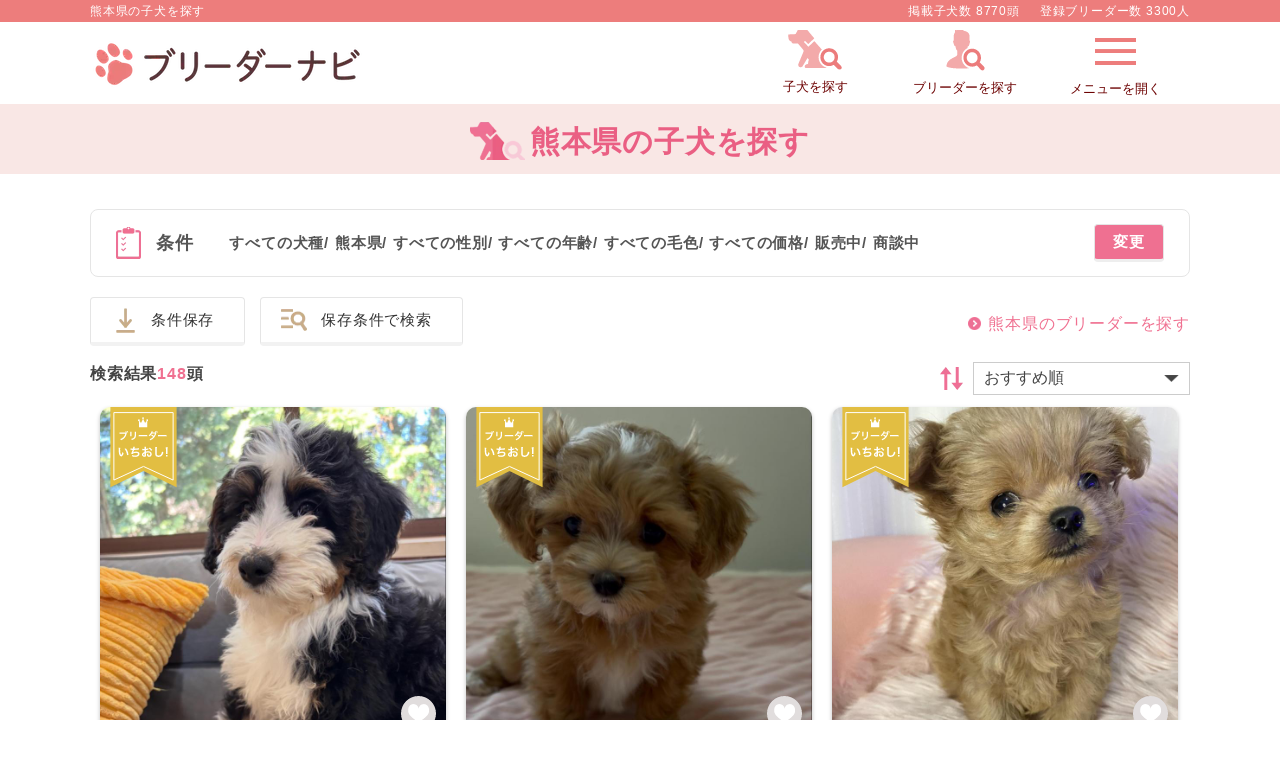

--- FILE ---
content_type: text/html; charset=UTF-8
request_url: https://www.breeder-navi.jp/dog?p_id%5B0%5D=43
body_size: 95915
content:
<!DOCTYPE html>
<html lang="ja">
<head>
    
      <!-- Google Tag Manager -->
    <script>
      (function(w,d,s,l,i){w[l]=w[l]||[];w[l].push({'gtm.start':
          new Date().getTime(),event:'gtm.js'});var f=d.getElementsByTagName(s)[0],
          j=d.createElement(s),dl=l!='dataLayer'?'&l='+l:'';j.async=true;j.src=
          'https://www.googletagmanager.com/gtm.js?id='+i+dl;f.parentNode.insertBefore(j,f);
      })(window,document,'script','dataLayer','GTM-NPGNRTS');
          </script>
    <!-- End Google Tag Manager -->
    <!-- Global site tag (gtag.js) - Google Ads: 964454537 -->
    <script async src="https://www.googletagmanager.com/gtag/js?id=AW-964454537"></script>
    <script>
        window.dataLayer = window.dataLayer || [];

        function gtag() {
            dataLayer.push(arguments);
        }
        gtag('js', new Date());

        gtag('config', 'AW-964454537');
    </script>
    <!-- End Global site tag (gtag.js) - Google Ads: 964454537 -->
    <meta http-equiv="Content-Type" content="text/html; charset=UTF-8">
  <meta name="viewport" content="width=device-width,maximum-scale=3">
  <meta name="theme-color" content="#ffffff">
  <title>熊本県の子犬を探す｜ブリーダーナビ</title>
  <meta name="description" content="【子犬をお迎えするならブリーダーナビ】熊本県（九州・沖縄）の子犬をご紹介。優良ブリーダーから安心して可愛い子犬を購入できます。ペットショップでは見つからない理想の子犬が見つかります。">
  <meta name="keywords" content="">

  <!-- 共通項目 -->
  <meta property="og:title" content="熊本県の子犬を探す｜ブリーダーナビ" />
  <meta property="og:type" content="website" />
  <meta property="og:site_name"  content="ブリーダーナビ" />
  <meta property="og:description" content="【子犬をお迎えするならブリーダーナビ】熊本県（九州・沖縄）の子犬をご紹介。優良ブリーダーから安心して可愛い子犬を購入できます。ペットショップでは見つからない理想の子犬が見つかります。" />
    
  <!-- Facebook用 -->
  <meta property="fb:app_id" content="201338210436685" />
  <meta property="article:publisher" content="https://www.facebook.com/%E3%83%96%E3%83%AA%E3%83%BC%E3%83%80%E3%83%BC%E3%83%8A%E3%83%93-%E5%84%AA%E8%89%AF%E3%83%96%E3%83%AA%E3%83%BC%E3%83%80%E3%83%BC%E3%81%AE%E5%AD%90%E7%8A%AC%E6%83%85%E5%A0%B1%E3%82%B5%E3%82%A4%E3%83%88-1555209898068059/" />

  <!-- Twitter用 -->
  <meta name="twitter:card" content="summary_large_image" />
  <meta name="twitter:title" content="熊本県の子犬を探す｜ブリーダーナビ" />
  <meta name="twitter:description" content="【子犬をお迎えするならブリーダーナビ】熊本県（九州・沖縄）の子犬をご紹介。優良ブリーダーから安心して可愛い子犬を購入できます。ペットショップでは見つからない理想の子犬が見つかります。" />

  <link rel="canonical" href="https://www.breeder-navi.jp/dog?p_id%5B0%5D=43">  
  <link href="/dog?p_id%5B0%5D=43&amp;page=2" rel="next"/>
  <link rel="shortcut icon" href="/images/favicon.ico">
  <link rel="apple-touch-icon" sizes="152x152" href="/images/apple-touch-icon.png">
  <link rel="manifest" href="/manifest.json">
  <link rel="stylesheet" type="text/css" href="/css/side_menu.css?1768284583"/>  <link rel="stylesheet" type="text/css" href="/css/paging.css?1768284583" media="print" onload="this.media=&quot;all&quot;"/>  <link rel="stylesheet" type="text/css" href="/css/reset.css?1768284583"/>  <link rel="stylesheet" type="text/css" href="/css/common.css?1768284583"/>
  <!-- pc/spのcommon.cssを読み込む -->
      <link rel="stylesheet" type="text/css" href="/css/common_pc.css?1768284583"/>  
  <link rel="stylesheet" type="text/css" href="/css/user.css?1768284583"/>  <link rel="stylesheet" type="text/css" href="/css/pikaday.css?1768284583" media="print" onload="this.media=&quot;all&quot;"/>  <link rel="stylesheet" type="text/css" href="/css/account.css?1768284583" media="print" onload="this.media=&quot;all&quot;"/>  <link rel="stylesheet" type="text/css" href="/css/swiper.min.css?1768284262" media="print" onload="this.media=&quot;all&quot;"/>  <style>
    .mfp-bg{top:0;left:0;width:100%;height:100%;z-index:1042;overflow:hidden;position:fixed;background:#0b0b0b;opacity:.8}.mfp-wrap{top:0;left:0;width:100%;height:100%;z-index:1043;position:fixed;outline:0!important;-webkit-backface-visibility:hidden}.mfp-container{text-align:center;position:absolute;width:100%;height:100%;left:0;top:0;padding:0 8px;box-sizing:border-box}.mfp-container:before{content:'';display:inline-block;height:100%;vertical-align:middle}.mfp-align-top .mfp-container:before{display:none}.mfp-content{position:relative;display:inline-block;vertical-align:middle;margin:0 auto;text-align:left;z-index:1045}.mfp-ajax-holder .mfp-content,.mfp-inline-holder .mfp-content{width:100%;cursor:auto}.mfp-ajax-cur{cursor:progress}.mfp-zoom-out-cur,.mfp-zoom-out-cur .mfp-image-holder .mfp-close{cursor:-moz-zoom-out;cursor:-webkit-zoom-out;cursor:zoom-out}.mfp-zoom{cursor:pointer;cursor:-webkit-zoom-in;cursor:-moz-zoom-in;cursor:zoom-in}.mfp-auto-cursor .mfp-content{cursor:auto}.mfp-arrow,.mfp-close,.mfp-counter,.mfp-preloader{-webkit-user-select:none;-moz-user-select:none;user-select:none}.mfp-loading.mfp-figure{display:none}.mfp-hide{display:none!important}.mfp-preloader{color:#ccc;position:absolute;top:50%;width:auto;text-align:center;margin-top:-.8em;left:8px;right:8px;z-index:1044}.mfp-preloader a{color:#ccc}.mfp-preloader a:hover{color:#fff}.mfp-s-ready .mfp-preloader{display:none}.mfp-s-error .mfp-content{display:none}button.mfp-arrow,button.mfp-close{overflow:visible;cursor:pointer;background:0 0;border:0;-webkit-appearance:none;display:block;outline:0;padding:0;z-index:1046;box-shadow:none;touch-action:manipulation}button::-moz-focus-inner{padding:0;border:0}.mfp-close{width:44px;height:44px;line-height:44px;position:absolute;right:0;top:0;text-decoration:none;text-align:center;opacity:.65;padding:0 0 18px 10px;color:#fff;font-style:normal;font-size:28px;font-family:Arial,Baskerville,monospace}.mfp-close:focus,.mfp-close:hover{opacity:1}.mfp-close:active{top:1px}.mfp-close-btn-in .mfp-close{color:#333}.mfp-iframe-holder .mfp-close,.mfp-image-holder .mfp-close{color:#fff;right:-6px;text-align:right;padding-right:6px;width:100%}.mfp-counter{position:absolute;top:0;right:0;color:#ccc;font-size:12px;line-height:18px;white-space:nowrap}.mfp-arrow{position:absolute;opacity:.65;margin:0;top:50%;margin-top:-55px;padding:0;width:90px;height:110px;-webkit-tap-highlight-color:transparent}.mfp-arrow:active{margin-top:-54px}.mfp-arrow:focus,.mfp-arrow:hover{opacity:1}.mfp-arrow:after,.mfp-arrow:before{content:'';display:block;width:0;height:0;position:absolute;left:0;top:0;margin-top:35px;margin-left:35px;border:medium inset transparent}.mfp-arrow:after{border-top-width:13px;border-bottom-width:13px;top:8px}.mfp-arrow:before{border-top-width:21px;border-bottom-width:21px;opacity:.7}.mfp-arrow-left{left:0}.mfp-arrow-left:after{border-right:17px solid #fff;margin-left:31px}.mfp-arrow-left:before{margin-left:25px;border-right:27px solid #3f3f3f}.mfp-arrow-right{right:0}.mfp-arrow-right:after{border-left:17px solid #fff;margin-left:39px}.mfp-arrow-right:before{border-left:27px solid #3f3f3f}.mfp-iframe-holder{padding-top:40px;padding-bottom:40px}.mfp-iframe-holder .mfp-content{line-height:0;width:100%;max-width:900px}.mfp-iframe-holder .mfp-close{top:-40px}.mfp-iframe-scaler{width:100%;height:0;overflow:hidden;padding-top:56.25%}.mfp-iframe-scaler iframe{position:absolute;display:block;top:0;left:0;width:100%;height:100%;box-shadow:0 0 8px rgba(0,0,0,.6);background:#000}img.mfp-img{width:auto;max-width:100%;height:auto;display:block;line-height:0;box-sizing:border-box;padding:40px 0 40px;margin:0 auto}.mfp-figure{line-height:0}.mfp-figure:after{content:'';position:absolute;left:0;top:40px;bottom:40px;display:block;right:0;width:auto;height:auto;z-index:-1;box-shadow:0 0 8px rgba(0,0,0,.6);background:#444}.mfp-figure small{color:#bdbdbd;display:block;font-size:12px;line-height:14px}.mfp-figure figure{margin:0}.mfp-bottom-bar{margin-top:-36px;position:absolute;top:100%;left:0;width:100%;cursor:auto}.mfp-title{text-align:left;line-height:18px;color:#f3f3f3;word-wrap:break-word;padding-right:36px}.mfp-image-holder .mfp-content{max-width:100%}.mfp-gallery .mfp-image-holder .mfp-figure{cursor:pointer}@media screen and (max-width:800px) and (orientation:landscape),screen and (max-height:300px){.mfp-img-mobile .mfp-image-holder{padding-left:0;padding-right:0}.mfp-img-mobile img.mfp-img{padding:0}.mfp-img-mobile .mfp-figure:after{top:0;bottom:0}.mfp-img-mobile .mfp-figure small{display:inline;margin-left:5px}.mfp-img-mobile .mfp-bottom-bar{background:rgba(0,0,0,.6);bottom:0;margin:0;top:auto;padding:3px 5px;position:fixed;box-sizing:border-box}.mfp-img-mobile .mfp-bottom-bar:empty{padding:0}.mfp-img-mobile .mfp-counter{right:5px;top:3px}.mfp-img-mobile .mfp-close{top:0;right:0;width:35px;height:35px;line-height:35px;background:rgba(0,0,0,.6);position:fixed;text-align:center;padding:0}}@media all and (max-width:900px){.mfp-arrow{-webkit-transform:scale(.75);transform:scale(.75)}.mfp-arrow-left{-webkit-transform-origin:0;transform-origin:0}.mfp-arrow-right{-webkit-transform-origin:100%;transform-origin:100%}.mfp-container{padding-left:6px;padding-right:6px}}  </style>

  <link rel="stylesheet" type="text/css" href="/css/paging.css?1768284583" media="print" onload="this.media=&quot;all&quot;"/>
  <!-- jQueryをインラインで読み込ませて、ブロッキングを無くす -->
  <script type="text/javascript">
//<![CDATA[
  /*! jQuery v2.2.0 | (c) jQuery Foundation | jquery.org/license */
!function(a,b){"object"==typeof module&&"object"==typeof module.exports?module.exports=a.document?b(a,!0):function(a){if(!a.document)throw new Error("jQuery requires a window with a document");return b(a)}:b(a)}("undefined"!=typeof window?window:this,(function(a,b){var c=[],d=a.document,e=c.slice,f=c.concat,g=c.push,h=c.indexOf,i={},j=i.toString,k=i.hasOwnProperty,l={},m="2.2.0",n=function(a,b){return new n.fn.init(a,b)},o=/^[\s\uFEFF\xA0]+|[\s\uFEFF\xA0]+$/g,p=/^-ms-/,q=/-([\da-z])/gi,r=function(a,b){return b.toUpperCase()};n.fn=n.prototype={jquery:m,constructor:n,selector:"",length:0,toArray:function(){return e.call(this)},get:function(a){return null!=a?0>a?this[a+this.length]:this[a]:e.call(this)},pushStack:function(a){var b=n.merge(this.constructor(),a);return b.prevObject=this,b.context=this.context,b},each:function(a){return n.each(this,a)},map:function(a){return this.pushStack(n.map(this,(function(b,c){return a.call(b,c,b)})))},slice:function(){return this.pushStack(e.apply(this,arguments))},first:function(){return this.eq(0)},last:function(){return this.eq(-1)},eq:function(a){var b=this.length,c=+a+(0>a?b:0);return this.pushStack(c>=0&&b>c?[this[c]]:[])},end:function(){return this.prevObject||this.constructor()},push:g,sort:c.sort,splice:c.splice},n.extend=n.fn.extend=function(){var a,b,c,d,e,f,g=arguments[0]||{},h=1,i=arguments.length,j=!1;for("boolean"==typeof g&&(j=g,g=arguments[h]||{},h++),"object"==typeof g||n.isFunction(g)||(g={}),h===i&&(g=this,h--);i>h;h++)if(null!=(a=arguments[h]))for(b in a)c=g[b],d=a[b],g!==d&&(j&&d&&(n.isPlainObject(d)||(e=n.isArray(d)))?(e?(e=!1,f=c&&n.isArray(c)?c:[]):f=c&&n.isPlainObject(c)?c:{},g[b]=n.extend(j,f,d)):void 0!==d&&(g[b]=d));return g},n.extend({expando:"jQuery"+(m+Math.random()).replace(/\D/g,""),isReady:!0,error:function(a){throw new Error(a)},noop:function(){},isFunction:function(a){return"function"===n.type(a)},isArray:Array.isArray,isWindow:function(a){return null!=a&&a===a.window},isNumeric:function(a){var b=a&&a.toString();return!n.isArray(a)&&b-parseFloat(b)+1>=0},isPlainObject:function(a){return"object"!==n.type(a)||a.nodeType||n.isWindow(a)?!1:a.constructor&&!k.call(a.constructor.prototype,"isPrototypeOf")?!1:!0},isEmptyObject:function(a){var b;for(b in a)return!1;return!0},type:function(a){return null==a?a+"":"object"==typeof a||"function"==typeof a?i[j.call(a)]||"object":typeof a},globalEval:function(a){var b,c=eval;a=n.trim(a),a&&(1===a.indexOf("use strict")?(b=d.createElement("script"),b.text=a,d.head.appendChild(b).parentNode.removeChild(b)):c(a))},camelCase:function(a){return a.replace(p,"ms-").replace(q,r)},nodeName:function(a,b){return a.nodeName&&a.nodeName.toLowerCase()===b.toLowerCase()},each:function(a,b){var c,d=0;if(s(a)){for(c=a.length;c>d;d++)if(b.call(a[d],d,a[d])===!1)break}else for(d in a)if(b.call(a[d],d,a[d])===!1)break;return a},trim:function(a){return null==a?"":(a+"").replace(o,"")},makeArray:function(a,b){var c=b||[];return null!=a&&(s(Object(a))?n.merge(c,"string"==typeof a?[a]:a):g.call(c,a)),c},inArray:function(a,b,c){return null==b?-1:h.call(b,a,c)},merge:function(a,b){for(var c=+b.length,d=0,e=a.length;c>d;d++)a[e++]=b[d];return a.length=e,a},grep:function(a,b,c){for(var d,e=[],f=0,g=a.length,h=!c;g>f;f++)d=!b(a[f],f),d!==h&&e.push(a[f]);return e},map:function(a,b,c){var d,e,g=0,h=[];if(s(a))for(d=a.length;d>g;g++)e=b(a[g],g,c),null!=e&&h.push(e);else for(g in a)e=b(a[g],g,c),null!=e&&h.push(e);return f.apply([],h)},guid:1,proxy:function(a,b){var c,d,f;return"string"==typeof b&&(c=a[b],b=a,a=c),n.isFunction(a)?(d=e.call(arguments,2),f=function(){return a.apply(b||this,d.concat(e.call(arguments)))},f.guid=a.guid=a.guid||n.guid++,f):void 0},now:Date.now,support:l}),"function"==typeof Symbol&&(n.fn[Symbol.iterator]=c[Symbol.iterator]),n.each("Boolean Number String Function Array Date RegExp Object Error Symbol".split(" "),(function(a,b){i["[object "+b+"]"]=b.toLowerCase()}));function s(a){var b=!!a&&"length"in a&&a.length,c=n.type(a);return"function"===c||n.isWindow(a)?!1:"array"===c||0===b||"number"==typeof b&&b>0&&b-1 in a}var t=function(a){var b,c,d,e,f,g,h,i,j,k,l,m,n,o,p,q,r,s,t,u="sizzle"+1*new Date,v=a.document,w=0,x=0,y=ga(),z=ga(),A=ga(),B=function(a,b){return a===b&&(l=!0),0},C=1<<31,D={}.hasOwnProperty,E=[],F=E.pop,G=E.push,H=E.push,I=E.slice,J=function(a,b){for(var c=0,d=a.length;d>c;c++)if(a[c]===b)return c;return-1},K="checked|selected|async|autofocus|autoplay|controls|defer|disabled|hidden|ismap|loop|multiple|open|readonly|required|scoped",L="[\\x20\\t\\r\\n\\f]",M="(?:\\\\.|[\\w-]|[^\\x00-\\xa0])+",N="\\["+L+"*("+M+")(?:"+L+"*([*^$|!~]?=)"+L+"*(?:'((?:\\\\.|[^\\\\'])*)'|\"((?:\\\\.|[^\\\\\"])*)\"|("+M+"))|)"+L+"*\\]",O=":("+M+")(?:\\((('((?:\\\\.|[^\\\\'])*)'|\"((?:\\\\.|[^\\\\\"])*)\")|((?:\\\\.|[^\\\\()[\\]]|"+N+")*)|.*)\\)|)",P=new RegExp(L+"+","g"),Q=new RegExp("^"+L+"+|((?:^|[^\\\\])(?:\\\\.)*)"+L+"+$","g"),R=new RegExp("^"+L+"*,"+L+"*"),S=new RegExp("^"+L+"*([>+~]|"+L+")"+L+"*"),T=new RegExp("="+L+"*([^\\]'\"]*?)"+L+"*\\]","g"),U=new RegExp(O),V=new RegExp("^"+M+"$"),W={ID:new RegExp("^#("+M+")"),CLASS:new RegExp("^\\.("+M+")"),TAG:new RegExp("^("+M+"|[*])"),ATTR:new RegExp("^"+N),PSEUDO:new RegExp("^"+O),CHILD:new RegExp("^:(only|first|last|nth|nth-last)-(child|of-type)(?:\\("+L+"*(even|odd|(([+-]|)(\\d*)n|)"+L+"*(?:([+-]|)"+L+"*(\\d+)|))"+L+"*\\)|)","i"),bool:new RegExp("^(?:"+K+")$","i"),needsContext:new RegExp("^"+L+"*[>+~]|:(even|odd|eq|gt|lt|nth|first|last)(?:\\("+L+"*((?:-\\d)?\\d*)"+L+"*\\)|)(?=[^-]|$)","i")},X=/^(?:input|select|textarea|button)$/i,Y=/^h\d$/i,Z=/^[^{]+\{\s*\[native \w/,$=/^(?:#([\w-]+)|(\w+)|\.([\w-]+))$/,_=/[+~]/,aa=/'|\\/g,ba=new RegExp("\\\\([\\da-f]{1,6}"+L+"?|("+L+")|.)","ig"),ca=function(a,b,c){var d="0x"+b-65536;return d!==d||c?b:0>d?String.fromCharCode(d+65536):String.fromCharCode(d>>10|55296,1023&d|56320)},da=function(){m()};try{H.apply(E=I.call(v.childNodes),v.childNodes),E[v.childNodes.length].nodeType}catch(ea){H={apply:E.length?function(a,b){G.apply(a,I.call(b))}:function(a,b){var c=a.length,d=0;while(a[c++]=b[d++]);a.length=c-1}}}function fa(a,b,d,e){var f,h,j,k,l,o,r,s,w=b&&b.ownerDocument,x=b?b.nodeType:9;if(d=d||[],"string"!=typeof a||!a||1!==x&&9!==x&&11!==x)return d;if(!e&&((b?b.ownerDocument||b:v)!==n&&m(b),b=b||n,p)){if(11!==x&&(o=$.exec(a)))if(f=o[1]){if(9===x){if(!(j=b.getElementById(f)))return d;if(j.id===f)return d.push(j),d}else if(w&&(j=w.getElementById(f))&&t(b,j)&&j.id===f)return d.push(j),d}else{if(o[2])return H.apply(d,b.getElementsByTagName(a)),d;if((f=o[3])&&c.getElementsByClassName&&b.getElementsByClassName)return H.apply(d,b.getElementsByClassName(f)),d}if(c.qsa&&!A[a+" "]&&(!q||!q.test(a))){if(1!==x)w=b,s=a;else if("object"!==b.nodeName.toLowerCase()){(k=b.getAttribute("id"))?k=k.replace(aa,"\\$&"):b.setAttribute("id",k=u),r=g(a),h=r.length,l=V.test(k)?"#"+k:"[id='"+k+"']";while(h--)r[h]=l+" "+qa(r[h]);s=r.join(","),w=_.test(a)&&oa(b.parentNode)||b}if(s)try{return H.apply(d,w.querySelectorAll(s)),d}catch(y){}finally{k===u&&b.removeAttribute("id")}}}return i(a.replace(Q,"$1"),b,d,e)}function ga(){var a=[];function b(c,e){return a.push(c+" ")>d.cacheLength&&delete b[a.shift()],b[c+" "]=e}return b}function ha(a){return a[u]=!0,a}function ia(a){var b=n.createElement("div");try{return!!a(b)}catch(c){return!1}finally{b.parentNode&&b.parentNode.removeChild(b),b=null}}function ja(a,b){var c=a.split("|"),e=c.length;while(e--)d.attrHandle[c[e]]=b}function ka(a,b){var c=b&&a,d=c&&1===a.nodeType&&1===b.nodeType&&(~b.sourceIndex||C)-(~a.sourceIndex||C);if(d)return d;if(c)while(c=c.nextSibling)if(c===b)return-1;return a?1:-1}function la(a){return function(b){var c=b.nodeName.toLowerCase();return"input"===c&&b.type===a}}function ma(a){return function(b){var c=b.nodeName.toLowerCase();return("input"===c||"button"===c)&&b.type===a}}function na(a){return ha((function(b){return b=+b,ha((function(c,d){var e,f=a([],c.length,b),g=f.length;while(g--)c[e=f[g]]&&(c[e]=!(d[e]=c[e]))}))}))}function oa(a){return a&&"undefined"!=typeof a.getElementsByTagName&&a}c=fa.support={},f=fa.isXML=function(a){var b=a&&(a.ownerDocument||a).documentElement;return b?"HTML"!==b.nodeName:!1},m=fa.setDocument=function(a){var b,e,g=a?a.ownerDocument||a:v;return g!==n&&9===g.nodeType&&g.documentElement?(n=g,o=n.documentElement,p=!f(n),(e=n.defaultView)&&e.top!==e&&(e.addEventListener?e.addEventListener("unload",da,!1):e.attachEvent&&e.attachEvent("onunload",da)),c.attributes=ia((function(a){return a.className="i",!a.getAttribute("className")})),c.getElementsByTagName=ia((function(a){return a.appendChild(n.createComment("")),!a.getElementsByTagName("*").length})),c.getElementsByClassName=Z.test(n.getElementsByClassName),c.getById=ia((function(a){return o.appendChild(a).id=u,!n.getElementsByName||!n.getElementsByName(u).length})),c.getById?(d.find.ID=function(a,b){if("undefined"!=typeof b.getElementById&&p){var c=b.getElementById(a);return c?[c]:[]}},d.filter.ID=function(a){var b=a.replace(ba,ca);return function(a){return a.getAttribute("id")===b}}):(delete d.find.ID,d.filter.ID=function(a){var b=a.replace(ba,ca);return function(a){var c="undefined"!=typeof a.getAttributeNode&&a.getAttributeNode("id");return c&&c.value===b}}),d.find.TAG=c.getElementsByTagName?function(a,b){return"undefined"!=typeof b.getElementsByTagName?b.getElementsByTagName(a):c.qsa?b.querySelectorAll(a):void 0}:function(a,b){var c,d=[],e=0,f=b.getElementsByTagName(a);if("*"===a){while(c=f[e++])1===c.nodeType&&d.push(c);return d}return f},d.find.CLASS=c.getElementsByClassName&&function(a,b){return"undefined"!=typeof b.getElementsByClassName&&p?b.getElementsByClassName(a):void 0},r=[],q=[],(c.qsa=Z.test(n.querySelectorAll))&&(ia((function(a){o.appendChild(a).innerHTML="<a id='"+u+"'></a><select id='"+u+"-\r\\' msallowcapture=''><option selected=''></option></select>",a.querySelectorAll("[msallowcapture^='']").length&&q.push("[*^$]="+L+"*(?:''|\"\")"),a.querySelectorAll("[selected]").length||q.push("\\["+L+"*(?:value|"+K+")"),a.querySelectorAll("[id~="+u+"-]").length||q.push("~="),a.querySelectorAll(":checked").length||q.push(":checked"),a.querySelectorAll("a#"+u+"+*").length||q.push(".#.+[+~]")})),ia((function(a){var b=n.createElement("input");b.setAttribute("type","hidden"),a.appendChild(b).setAttribute("name","D"),a.querySelectorAll("[name=d]").length&&q.push("name"+L+"*[*^$|!~]?="),a.querySelectorAll(":enabled").length||q.push(":enabled",":disabled"),a.querySelectorAll("*,:x"),q.push(",.*:")}))),(c.matchesSelector=Z.test(s=o.matches||o.webkitMatchesSelector||o.mozMatchesSelector||o.oMatchesSelector||o.msMatchesSelector))&&ia((function(a){c.disconnectedMatch=s.call(a,"div"),s.call(a,"[s!='']:x"),r.push("!=",O)})),q=q.length&&new RegExp(q.join("|")),r=r.length&&new RegExp(r.join("|")),b=Z.test(o.compareDocumentPosition),t=b||Z.test(o.contains)?function(a,b){var c=9===a.nodeType?a.documentElement:a,d=b&&b.parentNode;return a===d||!(!d||1!==d.nodeType||!(c.contains?c.contains(d):a.compareDocumentPosition&&16&a.compareDocumentPosition(d)))}:function(a,b){if(b)while(b=b.parentNode)if(b===a)return!0;return!1},B=b?function(a,b){if(a===b)return l=!0,0;var d=!a.compareDocumentPosition-!b.compareDocumentPosition;return d?d:(d=(a.ownerDocument||a)===(b.ownerDocument||b)?a.compareDocumentPosition(b):1,1&d||!c.sortDetached&&b.compareDocumentPosition(a)===d?a===n||a.ownerDocument===v&&t(v,a)?-1:b===n||b.ownerDocument===v&&t(v,b)?1:k?J(k,a)-J(k,b):0:4&d?-1:1)}:function(a,b){if(a===b)return l=!0,0;var c,d=0,e=a.parentNode,f=b.parentNode,g=[a],h=[b];if(!e||!f)return a===n?-1:b===n?1:e?-1:f?1:k?J(k,a)-J(k,b):0;if(e===f)return ka(a,b);c=a;while(c=c.parentNode)g.unshift(c);c=b;while(c=c.parentNode)h.unshift(c);while(g[d]===h[d])d++;return d?ka(g[d],h[d]):g[d]===v?-1:h[d]===v?1:0},n):n},fa.matches=function(a,b){return fa(a,null,null,b)},fa.matchesSelector=function(a,b){if((a.ownerDocument||a)!==n&&m(a),b=b.replace(T,"='$1']"),c.matchesSelector&&p&&!A[b+" "]&&(!r||!r.test(b))&&(!q||!q.test(b)))try{var d=s.call(a,b);if(d||c.disconnectedMatch||a.document&&11!==a.document.nodeType)return d}catch(e){}return fa(b,n,null,[a]).length>0},fa.contains=function(a,b){return(a.ownerDocument||a)!==n&&m(a),t(a,b)},fa.attr=function(a,b){(a.ownerDocument||a)!==n&&m(a);var e=d.attrHandle[b.toLowerCase()],f=e&&D.call(d.attrHandle,b.toLowerCase())?e(a,b,!p):void 0;return void 0!==f?f:c.attributes||!p?a.getAttribute(b):(f=a.getAttributeNode(b))&&f.specified?f.value:null},fa.error=function(a){throw new Error("Syntax error, unrecognized expression: "+a)},fa.uniqueSort=function(a){var b,d=[],e=0,f=0;if(l=!c.detectDuplicates,k=!c.sortStable&&a.slice(0),a.sort(B),l){while(b=a[f++])b===a[f]&&(e=d.push(f));while(e--)a.splice(d[e],1)}return k=null,a},e=fa.getText=function(a){var b,c="",d=0,f=a.nodeType;if(f){if(1===f||9===f||11===f){if("string"==typeof a.textContent)return a.textContent;for(a=a.firstChild;a;a=a.nextSibling)c+=e(a)}else if(3===f||4===f)return a.nodeValue}else while(b=a[d++])c+=e(b);return c},d=fa.selectors={cacheLength:50,createPseudo:ha,match:W,attrHandle:{},find:{},relative:{">":{dir:"parentNode",first:!0}," ":{dir:"parentNode"},"+":{dir:"previousSibling",first:!0},"~":{dir:"previousSibling"}},preFilter:{ATTR:function(a){return a[1]=a[1].replace(ba,ca),a[3]=(a[3]||a[4]||a[5]||"").replace(ba,ca),"~="===a[2]&&(a[3]=" "+a[3]+" "),a.slice(0,4)},CHILD:function(a){return a[1]=a[1].toLowerCase(),"nth"===a[1].slice(0,3)?(a[3]||fa.error(a[0]),a[4]=+(a[4]?a[5]+(a[6]||1):2*("even"===a[3]||"odd"===a[3])),a[5]=+(a[7]+a[8]||"odd"===a[3])):a[3]&&fa.error(a[0]),a},PSEUDO:function(a){var b,c=!a[6]&&a[2];return W.CHILD.test(a[0])?null:(a[3]?a[2]=a[4]||a[5]||"":c&&U.test(c)&&(b=g(c,!0))&&(b=c.indexOf(")",c.length-b)-c.length)&&(a[0]=a[0].slice(0,b),a[2]=c.slice(0,b)),a.slice(0,3))}},filter:{TAG:function(a){var b=a.replace(ba,ca).toLowerCase();return"*"===a?function(){return!0}:function(a){return a.nodeName&&a.nodeName.toLowerCase()===b}},CLASS:function(a){var b=y[a+" "];return b||(b=new RegExp("(^|"+L+")"+a+"("+L+"|$)"))&&y(a,(function(a){return b.test("string"==typeof a.className&&a.className||"undefined"!=typeof a.getAttribute&&a.getAttribute("class")||"")}))},ATTR:function(a,b,c){return function(d){var e=fa.attr(d,a);return null==e?"!="===b:b?(e+="","="===b?e===c:"!="===b?e!==c:"^="===b?c&&0===e.indexOf(c):"*="===b?c&&e.indexOf(c)>-1:"$="===b?c&&e.slice(-c.length)===c:"~="===b?(" "+e.replace(P," ")+" ").indexOf(c)>-1:"|="===b?e===c||e.slice(0,c.length+1)===c+"-":!1):!0}},CHILD:function(a,b,c,d,e){var f="nth"!==a.slice(0,3),g="last"!==a.slice(-4),h="of-type"===b;return 1===d&&0===e?function(a){return!!a.parentNode}:function(b,c,i){var j,k,l,m,n,o,p=f!==g?"nextSibling":"previousSibling",q=b.parentNode,r=h&&b.nodeName.toLowerCase(),s=!i&&!h,t=!1;if(q){if(f){while(p){m=b;while(m=m[p])if(h?m.nodeName.toLowerCase()===r:1===m.nodeType)return!1;o=p="only"===a&&!o&&"nextSibling"}return!0}if(o=[g?q.firstChild:q.lastChild],g&&s){m=q,l=m[u]||(m[u]={}),k=l[m.uniqueID]||(l[m.uniqueID]={}),j=k[a]||[],n=j[0]===w&&j[1],t=n&&j[2],m=n&&q.childNodes[n];while(m=++n&&m&&m[p]||(t=n=0)||o.pop())if(1===m.nodeType&&++t&&m===b){k[a]=[w,n,t];break}}else if(s&&(m=b,l=m[u]||(m[u]={}),k=l[m.uniqueID]||(l[m.uniqueID]={}),j=k[a]||[],n=j[0]===w&&j[1],t=n),t===!1)while(m=++n&&m&&m[p]||(t=n=0)||o.pop())if((h?m.nodeName.toLowerCase()===r:1===m.nodeType)&&++t&&(s&&(l=m[u]||(m[u]={}),k=l[m.uniqueID]||(l[m.uniqueID]={}),k[a]=[w,t]),m===b))break;return t-=e,t===d||t%d===0&&t/d>=0}}},PSEUDO:function(a,b){var c,e=d.pseudos[a]||d.setFilters[a.toLowerCase()]||fa.error("unsupported pseudo: "+a);return e[u]?e(b):e.length>1?(c=[a,a,"",b],d.setFilters.hasOwnProperty(a.toLowerCase())?ha((function(a,c){var d,f=e(a,b),g=f.length;while(g--)d=J(a,f[g]),a[d]=!(c[d]=f[g])})):function(a){return e(a,0,c)}):e}},pseudos:{not:ha((function(a){var b=[],c=[],d=h(a.replace(Q,"$1"));return d[u]?ha((function(a,b,c,e){var f,g=d(a,null,e,[]),h=a.length;while(h--)(f=g[h])&&(a[h]=!(b[h]=f))})):function(a,e,f){return b[0]=a,d(b,null,f,c),b[0]=null,!c.pop()}})),has:ha((function(a){return function(b){return fa(a,b).length>0}})),contains:ha((function(a){return a=a.replace(ba,ca),function(b){return(b.textContent||b.innerText||e(b)).indexOf(a)>-1}})),lang:ha((function(a){return V.test(a||"")||fa.error("unsupported lang: "+a),a=a.replace(ba,ca).toLowerCase(),function(b){var c;do{if(c=p?b.lang:b.getAttribute("xml:lang")||b.getAttribute("lang"))return c=c.toLowerCase(),c===a||0===c.indexOf(a+"-")}while((b=b.parentNode)&&1===b.nodeType);return!1}})),target:function(b){var c=a.location&&a.location.hash;return c&&c.slice(1)===b.id},root:function(a){return a===o},focus:function(a){return a===n.activeElement&&(!n.hasFocus||n.hasFocus())&&!!(a.type||a.href||~a.tabIndex)},enabled:function(a){return a.disabled===!1},disabled:function(a){return a.disabled===!0},checked:function(a){var b=a.nodeName.toLowerCase();return"input"===b&&!!a.checked||"option"===b&&!!a.selected},selected:function(a){return a.parentNode&&a.parentNode.selectedIndex,a.selected===!0},empty:function(a){for(a=a.firstChild;a;a=a.nextSibling)if(a.nodeType<6)return!1;return!0},parent:function(a){return!d.pseudos.empty(a)},header:function(a){return Y.test(a.nodeName)},input:function(a){return X.test(a.nodeName)},button:function(a){var b=a.nodeName.toLowerCase();return"input"===b&&"button"===a.type||"button"===b},text:function(a){var b;return"input"===a.nodeName.toLowerCase()&&"text"===a.type&&(null==(b=a.getAttribute("type"))||"text"===b.toLowerCase())},first:na((function(){return[0]})),last:na((function(a,b){return[b-1]})),eq:na((function(a,b,c){return[0>c?c+b:c]})),even:na((function(a,b){for(var c=0;b>c;c+=2)a.push(c);return a})),odd:na((function(a,b){for(var c=1;b>c;c+=2)a.push(c);return a})),lt:na((function(a,b,c){for(var d=0>c?c+b:c;--d>=0;)a.push(d);return a})),gt:na((function(a,b,c){for(var d=0>c?c+b:c;++d<b;)a.push(d);return a}))}},d.pseudos.nth=d.pseudos.eq;for(b in{radio:!0,checkbox:!0,file:!0,password:!0,image:!0})d.pseudos[b]=la(b);for(b in{submit:!0,reset:!0})d.pseudos[b]=ma(b);function pa(){}pa.prototype=d.filters=d.pseudos,d.setFilters=new pa,g=fa.tokenize=function(a,b){var c,e,f,g,h,i,j,k=z[a+" "];if(k)return b?0:k.slice(0);h=a,i=[],j=d.preFilter;while(h){(!c||(e=R.exec(h)))&&(e&&(h=h.slice(e[0].length)||h),i.push(f=[])),c=!1,(e=S.exec(h))&&(c=e.shift(),f.push({value:c,type:e[0].replace(Q," ")}),h=h.slice(c.length));for(g in d.filter)!(e=W[g].exec(h))||j[g]&&!(e=j[g](e))||(c=e.shift(),f.push({value:c,type:g,matches:e}),h=h.slice(c.length));if(!c)break}return b?h.length:h?fa.error(a):z(a,i).slice(0)};function qa(a){for(var b=0,c=a.length,d="";c>b;b++)d+=a[b].value;return d}function ra(a,b,c){var d=b.dir,e=c&&"parentNode"===d,f=x++;return b.first?function(b,c,f){while(b=b[d])if(1===b.nodeType||e)return a(b,c,f)}:function(b,c,g){var h,i,j,k=[w,f];if(g){while(b=b[d])if((1===b.nodeType||e)&&a(b,c,g))return!0}else while(b=b[d])if(1===b.nodeType||e){if(j=b[u]||(b[u]={}),i=j[b.uniqueID]||(j[b.uniqueID]={}),(h=i[d])&&h[0]===w&&h[1]===f)return k[2]=h[2];if(i[d]=k,k[2]=a(b,c,g))return!0}}}function sa(a){return a.length>1?function(b,c,d){var e=a.length;while(e--)if(!a[e](b,c,d))return!1;return!0}:a[0]}function ta(a,b,c){for(var d=0,e=b.length;e>d;d++)fa(a,b[d],c);return c}function ua(a,b,c,d,e){for(var f,g=[],h=0,i=a.length,j=null!=b;i>h;h++)(f=a[h])&&(!c||c(f,d,e))&&(g.push(f),j&&b.push(h));return g}function va(a,b,c,d,e,f){return d&&!d[u]&&(d=va(d)),e&&!e[u]&&(e=va(e,f)),ha((function(f,g,h,i){var j,k,l,m=[],n=[],o=g.length,p=f||ta(b||"*",h.nodeType?[h]:h,[]),q=!a||!f&&b?p:ua(p,m,a,h,i),r=c?e||(f?a:o||d)?[]:g:q;if(c&&c(q,r,h,i),d){j=ua(r,n),d(j,[],h,i),k=j.length;while(k--)(l=j[k])&&(r[n[k]]=!(q[n[k]]=l))}if(f){if(e||a){if(e){j=[],k=r.length;while(k--)(l=r[k])&&j.push(q[k]=l);e(null,r=[],j,i)}k=r.length;while(k--)(l=r[k])&&(j=e?J(f,l):m[k])>-1&&(f[j]=!(g[j]=l))}}else r=ua(r===g?r.splice(o,r.length):r),e?e(null,g,r,i):H.apply(g,r)}))}function wa(a){for(var b,c,e,f=a.length,g=d.relative[a[0].type],h=g||d.relative[" "],i=g?1:0,k=ra((function(a){return a===b}),h,!0),l=ra((function(a){return J(b,a)>-1}),h,!0),m=[function(a,c,d){var e=!g&&(d||c!==j)||((b=c).nodeType?k(a,c,d):l(a,c,d));return b=null,e}];f>i;i++)if(c=d.relative[a[i].type])m=[ra(sa(m),c)];else{if(c=d.filter[a[i].type].apply(null,a[i].matches),c[u]){for(e=++i;f>e;e++)if(d.relative[a[e].type])break;return va(i>1&&sa(m),i>1&&qa(a.slice(0,i-1).concat({value:" "===a[i-2].type?"*":""})).replace(Q,"$1"),c,e>i&&wa(a.slice(i,e)),f>e&&wa(a=a.slice(e)),f>e&&qa(a))}m.push(c)}return sa(m)}function xa(a,b){var c=b.length>0,e=a.length>0,f=function(f,g,h,i,k){var l,o,q,r=0,s="0",t=f&&[],u=[],v=j,x=f||e&&d.find.TAG("*",k),y=w+=null==v?1:Math.random()||.1,z=x.length;for(k&&(j=g===n||g||k);s!==z&&null!=(l=x[s]);s++){if(e&&l){o=0,g||l.ownerDocument===n||(m(l),h=!p);while(q=a[o++])if(q(l,g||n,h)){i.push(l);break}k&&(w=y)}c&&((l=!q&&l)&&r--,f&&t.push(l))}if(r+=s,c&&s!==r){o=0;while(q=b[o++])q(t,u,g,h);if(f){if(r>0)while(s--)t[s]||u[s]||(u[s]=F.call(i));u=ua(u)}H.apply(i,u),k&&!f&&u.length>0&&r+b.length>1&&fa.uniqueSort(i)}return k&&(w=y,j=v),t};return c?ha(f):f}return h=fa.compile=function(a,b){var c,d=[],e=[],f=A[a+" "];if(!f){b||(b=g(a)),c=b.length;while(c--)f=wa(b[c]),f[u]?d.push(f):e.push(f);f=A(a,xa(e,d)),f.selector=a}return f},i=fa.select=function(a,b,e,f){var i,j,k,l,m,n="function"==typeof a&&a,o=!f&&g(a=n.selector||a);if(e=e||[],1===o.length){if(j=o[0]=o[0].slice(0),j.length>2&&"ID"===(k=j[0]).type&&c.getById&&9===b.nodeType&&p&&d.relative[j[1].type]){if(b=(d.find.ID(k.matches[0].replace(ba,ca),b)||[])[0],!b)return e;n&&(b=b.parentNode),a=a.slice(j.shift().value.length)}i=W.needsContext.test(a)?0:j.length;while(i--){if(k=j[i],d.relative[l=k.type])break;if((m=d.find[l])&&(f=m(k.matches[0].replace(ba,ca),_.test(j[0].type)&&oa(b.parentNode)||b))){if(j.splice(i,1),a=f.length&&qa(j),!a)return H.apply(e,f),e;break}}}return(n||h(a,o))(f,b,!p,e,!b||_.test(a)&&oa(b.parentNode)||b),e},c.sortStable=u.split("").sort(B).join("")===u,c.detectDuplicates=!!l,m(),c.sortDetached=ia((function(a){return 1&a.compareDocumentPosition(n.createElement("div"))})),ia((function(a){return a.innerHTML="<a href='#'></a>","#"===a.firstChild.getAttribute("href")}))||ja("type|href|height|width",(function(a,b,c){return c?void 0:a.getAttribute(b,"type"===b.toLowerCase()?1:2)})),c.attributes&&ia((function(a){return a.innerHTML="<input/>",a.firstChild.setAttribute("value",""),""===a.firstChild.getAttribute("value")}))||ja("value",(function(a,b,c){return c||"input"!==a.nodeName.toLowerCase()?void 0:a.defaultValue})),ia((function(a){return null==a.getAttribute("disabled")}))||ja(K,(function(a,b,c){var d;return c?void 0:a[b]===!0?b.toLowerCase():(d=a.getAttributeNode(b))&&d.specified?d.value:null})),fa}(a);n.find=t,n.expr=t.selectors,n.expr[":"]=n.expr.pseudos,n.uniqueSort=n.unique=t.uniqueSort,n.text=t.getText,n.isXMLDoc=t.isXML,n.contains=t.contains;var u=function(a,b,c){var d=[],e=void 0!==c;while((a=a[b])&&9!==a.nodeType)if(1===a.nodeType){if(e&&n(a).is(c))break;d.push(a)}return d},v=function(a,b){for(var c=[];a;a=a.nextSibling)1===a.nodeType&&a!==b&&c.push(a);return c},w=n.expr.match.needsContext,x=/^<([\w-]+)\s*\/?>(?:<\/\1>|)$/,y=/^.[^:#\[\.,]*$/;function z(a,b,c){if(n.isFunction(b))return n.grep(a,(function(a,d){return!!b.call(a,d,a)!==c}));if(b.nodeType)return n.grep(a,(function(a){return a===b!==c}));if("string"==typeof b){if(y.test(b))return n.filter(b,a,c);b=n.filter(b,a)}return n.grep(a,(function(a){return h.call(b,a)>-1!==c}))}n.filter=function(a,b,c){var d=b[0];return c&&(a=":not("+a+")"),1===b.length&&1===d.nodeType?n.find.matchesSelector(d,a)?[d]:[]:n.find.matches(a,n.grep(b,(function(a){return 1===a.nodeType})))},n.fn.extend({find:function(a){var b,c=this.length,d=[],e=this;if("string"!=typeof a)return this.pushStack(n(a).filter((function(){for(b=0;c>b;b++)if(n.contains(e[b],this))return!0})));for(b=0;c>b;b++)n.find(a,e[b],d);return d=this.pushStack(c>1?n.unique(d):d),d.selector=this.selector?this.selector+" "+a:a,d},filter:function(a){return this.pushStack(z(this,a||[],!1))},not:function(a){return this.pushStack(z(this,a||[],!0))},is:function(a){return!!z(this,"string"==typeof a&&w.test(a)?n(a):a||[],!1).length}});var A,B=/^(?:\s*(<[\w\W]+>)[^>]*|#([\w-]*))$/,C=n.fn.init=function(a,b,c){var e,f;if(!a)return this;if(c=c||A,"string"==typeof a){if(e="<"===a[0]&&">"===a[a.length-1]&&a.length>=3?[null,a,null]:B.exec(a),!e||!e[1]&&b)return!b||b.jquery?(b||c).find(a):this.constructor(b).find(a);if(e[1]){if(b=b instanceof n?b[0]:b,n.merge(this,n.parseHTML(e[1],b&&b.nodeType?b.ownerDocument||b:d,!0)),x.test(e[1])&&n.isPlainObject(b))for(e in b)n.isFunction(this[e])?this[e](b[e]):this.attr(e,b[e]);return this}return f=d.getElementById(e[2]),f&&f.parentNode&&(this.length=1,this[0]=f),this.context=d,this.selector=a,this}return a.nodeType?(this.context=this[0]=a,this.length=1,this):n.isFunction(a)?void 0!==c.ready?c.ready(a):a(n):(void 0!==a.selector&&(this.selector=a.selector,this.context=a.context),n.makeArray(a,this))};C.prototype=n.fn,A=n(d);var D=/^(?:parents|prev(?:Until|All))/,E={children:!0,contents:!0,next:!0,prev:!0};n.fn.extend({has:function(a){var b=n(a,this),c=b.length;return this.filter((function(){for(var a=0;c>a;a++)if(n.contains(this,b[a]))return!0}))},closest:function(a,b){for(var c,d=0,e=this.length,f=[],g=w.test(a)||"string"!=typeof a?n(a,b||this.context):0;e>d;d++)for(c=this[d];c&&c!==b;c=c.parentNode)if(c.nodeType<11&&(g?g.index(c)>-1:1===c.nodeType&&n.find.matchesSelector(c,a))){f.push(c);break}return this.pushStack(f.length>1?n.uniqueSort(f):f)},index:function(a){return a?"string"==typeof a?h.call(n(a),this[0]):h.call(this,a.jquery?a[0]:a):this[0]&&this[0].parentNode?this.first().prevAll().length:-1},add:function(a,b){return this.pushStack(n.uniqueSort(n.merge(this.get(),n(a,b))))},addBack:function(a){return this.add(null==a?this.prevObject:this.prevObject.filter(a))}});function F(a,b){while((a=a[b])&&1!==a.nodeType);return a}n.each({parent:function(a){var b=a.parentNode;return b&&11!==b.nodeType?b:null},parents:function(a){return u(a,"parentNode")},parentsUntil:function(a,b,c){return u(a,"parentNode",c)},next:function(a){return F(a,"nextSibling")},prev:function(a){return F(a,"previousSibling")},nextAll:function(a){return u(a,"nextSibling")},prevAll:function(a){return u(a,"previousSibling")},nextUntil:function(a,b,c){return u(a,"nextSibling",c)},prevUntil:function(a,b,c){return u(a,"previousSibling",c)},siblings:function(a){return v((a.parentNode||{}).firstChild,a)},children:function(a){return v(a.firstChild)},contents:function(a){return a.contentDocument||n.merge([],a.childNodes)}},(function(a,b){n.fn[a]=function(c,d){var e=n.map(this,b,c);return"Until"!==a.slice(-5)&&(d=c),d&&"string"==typeof d&&(e=n.filter(d,e)),this.length>1&&(E[a]||n.uniqueSort(e),D.test(a)&&e.reverse()),this.pushStack(e)}}));var G=/\S+/g;function H(a){var b={};return n.each(a.match(G)||[],(function(a,c){b[c]=!0})),b}n.Callbacks=function(a){a="string"==typeof a?H(a):n.extend({},a);var b,c,d,e,f=[],g=[],h=-1,i=function(){for(e=a.once,d=b=!0;g.length;h=-1){c=g.shift();while(++h<f.length)f[h].apply(c[0],c[1])===!1&&a.stopOnFalse&&(h=f.length,c=!1)}a.memory||(c=!1),b=!1,e&&(f=c?[]:"")},j={add:function(){return f&&(c&&!b&&(h=f.length-1,g.push(c)),function d(b){n.each(b,(function(b,c){n.isFunction(c)?a.unique&&j.has(c)||f.push(c):c&&c.length&&"string"!==n.type(c)&&d(c)}))}(arguments),c&&!b&&i()),this},remove:function(){return n.each(arguments,(function(a,b){var c;while((c=n.inArray(b,f,c))>-1)f.splice(c,1),h>=c&&h--})),this},has:function(a){return a?n.inArray(a,f)>-1:f.length>0},empty:function(){return f&&(f=[]),this},disable:function(){return e=g=[],f=c="",this},disabled:function(){return!f},lock:function(){return e=g=[],c||(f=c=""),this},locked:function(){return!!e},fireWith:function(a,c){return e||(c=c||[],c=[a,c.slice?c.slice():c],g.push(c),b||i()),this},fire:function(){return j.fireWith(this,arguments),this},fired:function(){return!!d}};return j},n.extend({Deferred:function(a){var b=[["resolve","done",n.Callbacks("once memory"),"resolved"],["reject","fail",n.Callbacks("once memory"),"rejected"],["notify","progress",n.Callbacks("memory")]],c="pending",d={state:function(){return c},always:function(){return e.done(arguments).fail(arguments),this},then:function(){var a=arguments;return n.Deferred((function(c){n.each(b,(function(b,f){var g=n.isFunction(a[b])&&a[b];e[f[1]]((function(){var a=g&&g.apply(this,arguments);a&&n.isFunction(a.promise)?a.promise().progress(c.notify).done(c.resolve).fail(c.reject):c[f[0]+"With"](this===d?c.promise():this,g?[a]:arguments)}))})),a=null})).promise()},promise:function(a){return null!=a?n.extend(a,d):d}},e={};return d.pipe=d.then,n.each(b,(function(a,f){var g=f[2],h=f[3];d[f[1]]=g.add,h&&g.add((function(){c=h}),b[1^a][2].disable,b[2][2].lock),e[f[0]]=function(){return e[f[0]+"With"](this===e?d:this,arguments),this},e[f[0]+"With"]=g.fireWith})),d.promise(e),a&&a.call(e,e),e},when:function(a){var b=0,c=e.call(arguments),d=c.length,f=1!==d||a&&n.isFunction(a.promise)?d:0,g=1===f?a:n.Deferred(),h=function(a,b,c){return function(d){b[a]=this,c[a]=arguments.length>1?e.call(arguments):d,c===i?g.notifyWith(b,c):--f||g.resolveWith(b,c)}},i,j,k;if(d>1)for(i=new Array(d),j=new Array(d),k=new Array(d);d>b;b++)c[b]&&n.isFunction(c[b].promise)?c[b].promise().progress(h(b,j,i)).done(h(b,k,c)).fail(g.reject):--f;return f||g.resolveWith(k,c),g.promise()}});var I;n.fn.ready=function(a){return n.ready.promise().done(a),this},n.extend({isReady:!1,readyWait:1,holdReady:function(a){a?n.readyWait++:n.ready(!0)},ready:function(a){(a===!0?--n.readyWait:n.isReady)||(n.isReady=!0,a!==!0&&--n.readyWait>0||(I.resolveWith(d,[n]),n.fn.triggerHandler&&(n(d).triggerHandler("ready"),n(d).off("ready"))))}});function J(){d.removeEventListener("DOMContentLoaded",J),a.removeEventListener("load",J),n.ready()}n.ready.promise=function(b){return I||(I=n.Deferred(),"complete"===d.readyState||"loading"!==d.readyState&&!d.documentElement.doScroll?a.setTimeout(n.ready):(d.addEventListener("DOMContentLoaded",J),a.addEventListener("load",J))),I.promise(b)},n.ready.promise();var K=function(a,b,c,d,e,f,g){var h=0,i=a.length,j=null==c;if("object"===n.type(c)){e=!0;for(h in c)K(a,b,h,c[h],!0,f,g)}else if(void 0!==d&&(e=!0,n.isFunction(d)||(g=!0),j&&(g?(b.call(a,d),b=null):(j=b,b=function(a,b,c){return j.call(n(a),c)})),b))for(;i>h;h++)b(a[h],c,g?d:d.call(a[h],h,b(a[h],c)));return e?a:j?b.call(a):i?b(a[0],c):f},L=function(a){return 1===a.nodeType||9===a.nodeType||!+a.nodeType};function M(){this.expando=n.expando+M.uid++}M.uid=1,M.prototype={register:function(a,b){var c=b||{};return a.nodeType?a[this.expando]=c:Object.defineProperty(a,this.expando,{value:c,writable:!0,configurable:!0}),a[this.expando]},cache:function(a){if(!L(a))return{};var b=a[this.expando];return b||(b={},L(a)&&(a.nodeType?a[this.expando]=b:Object.defineProperty(a,this.expando,{value:b,configurable:!0}))),b},set:function(a,b,c){var d,e=this.cache(a);if("string"==typeof b)e[b]=c;else for(d in b)e[d]=b[d];return e},get:function(a,b){return void 0===b?this.cache(a):a[this.expando]&&a[this.expando][b]},access:function(a,b,c){var d;return void 0===b||b&&"string"==typeof b&&void 0===c?(d=this.get(a,b),void 0!==d?d:this.get(a,n.camelCase(b))):(this.set(a,b,c),void 0!==c?c:b)},remove:function(a,b){var c,d,e,f=a[this.expando];if(void 0!==f){if(void 0===b)this.register(a);else{n.isArray(b)?d=b.concat(b.map(n.camelCase)):(e=n.camelCase(b),b in f?d=[b,e]:(d=e,d=d in f?[d]:d.match(G)||[])),c=d.length;while(c--)delete f[d[c]]}(void 0===b||n.isEmptyObject(f))&&(a.nodeType?a[this.expando]=void 0:delete a[this.expando])}},hasData:function(a){var b=a[this.expando];return void 0!==b&&!n.isEmptyObject(b)}};var N=new M,O=new M,P=/^(?:\{[\w\W]*\}|\[[\w\W]*\])$/,Q=/[A-Z]/g;function R(a,b,c){var d;if(void 0===c&&1===a.nodeType)if(d="data-"+b.replace(Q,"-$&").toLowerCase(),c=a.getAttribute(d),"string"==typeof c){try{c="true"===c?!0:"false"===c?!1:"null"===c?null:+c+""===c?+c:P.test(c)?n.parseJSON(c):c}catch(e){}O.set(a,b,c)}else c=void 0;return c}n.extend({hasData:function(a){return O.hasData(a)||N.hasData(a)},data:function(a,b,c){return O.access(a,b,c)},removeData:function(a,b){O.remove(a,b)},_data:function(a,b,c){return N.access(a,b,c)},_removeData:function(a,b){N.remove(a,b)}}),n.fn.extend({data:function(a,b){var c,d,e,f=this[0],g=f&&f.attributes;if(void 0===a){if(this.length&&(e=O.get(f),1===f.nodeType&&!N.get(f,"hasDataAttrs"))){c=g.length;while(c--)g[c]&&(d=g[c].name,0===d.indexOf("data-")&&(d=n.camelCase(d.slice(5)),R(f,d,e[d])));N.set(f,"hasDataAttrs",!0)}return e}return"object"==typeof a?this.each((function(){O.set(this,a)})):K(this,(function(b){var c,d;if(f&&void 0===b){if(c=O.get(f,a)||O.get(f,a.replace(Q,"-$&").toLowerCase()),void 0!==c)return c;if(d=n.camelCase(a),c=O.get(f,d),void 0!==c)return c;if(c=R(f,d,void 0),void 0!==c)return c}else d=n.camelCase(a),this.each((function(){var c=O.get(this,d);O.set(this,d,b),a.indexOf("-")>-1&&void 0!==c&&O.set(this,a,b)}))}),null,b,arguments.length>1,null,!0)},removeData:function(a){return this.each((function(){O.remove(this,a)}))}}),n.extend({queue:function(a,b,c){var d;return a?(b=(b||"fx")+"queue",d=N.get(a,b),c&&(!d||n.isArray(c)?d=N.access(a,b,n.makeArray(c)):d.push(c)),d||[]):void 0},dequeue:function(a,b){b=b||"fx";var c=n.queue(a,b),d=c.length,e=c.shift(),f=n._queueHooks(a,b),g=function(){n.dequeue(a,b)};"inprogress"===e&&(e=c.shift(),d--),e&&("fx"===b&&c.unshift("inprogress"),delete f.stop,e.call(a,g,f)),!d&&f&&f.empty.fire()},_queueHooks:function(a,b){var c=b+"queueHooks";return N.get(a,c)||N.access(a,c,{empty:n.Callbacks("once memory").add((function(){N.remove(a,[b+"queue",c])}))})}}),n.fn.extend({queue:function(a,b){var c=2;return"string"!=typeof a&&(b=a,a="fx",c--),arguments.length<c?n.queue(this[0],a):void 0===b?this:this.each((function(){var c=n.queue(this,a,b);n._queueHooks(this,a),"fx"===a&&"inprogress"!==c[0]&&n.dequeue(this,a)}))},dequeue:function(a){return this.each((function(){n.dequeue(this,a)}))},clearQueue:function(a){return this.queue(a||"fx",[])},promise:function(a,b){var c,d=1,e=n.Deferred(),f=this,g=this.length,h=function(){--d||e.resolveWith(f,[f])};"string"!=typeof a&&(b=a,a=void 0),a=a||"fx";while(g--)c=N.get(f[g],a+"queueHooks"),c&&c.empty&&(d++,c.empty.add(h));return h(),e.promise(b)}});var S=/[+-]?(?:\d*\.|)\d+(?:[eE][+-]?\d+|)/.source,T=new RegExp("^(?:([+-])=|)("+S+")([a-z%]*)$","i"),U=["Top","Right","Bottom","Left"],V=function(a,b){return a=b||a,"none"===n.css(a,"display")||!n.contains(a.ownerDocument,a)};function W(a,b,c,d){var e,f=1,g=20,h=d?function(){return d.cur()}:function(){return n.css(a,b,"")},i=h(),j=c&&c[3]||(n.cssNumber[b]?"":"px"),k=(n.cssNumber[b]||"px"!==j&&+i)&&T.exec(n.css(a,b));if(k&&k[3]!==j){j=j||k[3],c=c||[],k=+i||1;do{f=f||".5",k/=f,n.style(a,b,k+j)}while(f!==(f=h()/i)&&1!==f&&--g)}return c&&(k=+k||+i||0,e=c[1]?k+(c[1]+1)*c[2]:+c[2],d&&(d.unit=j,d.start=k,d.end=e)),e}var X=/^(?:checkbox|radio)$/i,Y=/<([\w:-]+)/,Z=/^$|\/(?:java|ecma)script/i,$={option:[1,"<select multiple='multiple'>","</select>"],thead:[1,"<table>","</table>"],col:[2,"<table><colgroup>","</colgroup></table>"],tr:[2,"<table><tbody>","</tbody></table>"],td:[3,"<table><tbody><tr>","</tr></tbody></table>"],_default:[0,"",""]};$.optgroup=$.option,$.tbody=$.tfoot=$.colgroup=$.caption=$.thead,$.th=$.td;function _(a,b){var c="undefined"!=typeof a.getElementsByTagName?a.getElementsByTagName(b||"*"):"undefined"!=typeof a.querySelectorAll?a.querySelectorAll(b||"*"):[];return void 0===b||b&&n.nodeName(a,b)?n.merge([a],c):c}function aa(a,b){for(var c=0,d=a.length;d>c;c++)N.set(a[c],"globalEval",!b||N.get(b[c],"globalEval"))}var ba=/<|&#?\w+;/;function ca(a,b,c,d,e){for(var f,g,h,i,j,k,l=b.createDocumentFragment(),m=[],o=0,p=a.length;p>o;o++)if(f=a[o],f||0===f)if("object"===n.type(f))n.merge(m,f.nodeType?[f]:f);else if(ba.test(f)){g=g||l.appendChild(b.createElement("div")),h=(Y.exec(f)||["",""])[1].toLowerCase(),i=$[h]||$._default,g.innerHTML=i[1]+n.htmlPrefilter(f)+i[2],k=i[0];while(k--)g=g.lastChild;n.merge(m,g.childNodes),g=l.firstChild,g.textContent=""}else m.push(b.createTextNode(f));l.textContent="",o=0;while(f=m[o++])if(d&&n.inArray(f,d)>-1)e&&e.push(f);else if(j=n.contains(f.ownerDocument,f),g=_(l.appendChild(f),"script"),j&&aa(g),c){k=0;while(f=g[k++])Z.test(f.type||"")&&c.push(f)}return l}!function(){var a=d.createDocumentFragment(),b=a.appendChild(d.createElement("div")),c=d.createElement("input");c.setAttribute("type","radio"),c.setAttribute("checked","checked"),c.setAttribute("name","t"),b.appendChild(c),l.checkClone=b.cloneNode(!0).cloneNode(!0).lastChild.checked,b.innerHTML="<textarea>x</textarea>",l.noCloneChecked=!!b.cloneNode(!0).lastChild.defaultValue}();var da=/^key/,ea=/^(?:mouse|pointer|contextmenu|drag|drop)|click/,fa=/^([^.]*)(?:\.(.+)|)/;function ga(){return!0}function ha(){return!1}function ia(){try{return d.activeElement}catch(a){}}function ja(a,b,c,d,e,f){var g,h;if("object"==typeof b){"string"!=typeof c&&(d=d||c,c=void 0);for(h in b)ja(a,h,c,d,b[h],f);return a}if(null==d&&null==e?(e=c,d=c=void 0):null==e&&("string"==typeof c?(e=d,d=void 0):(e=d,d=c,c=void 0)),e===!1)e=ha;else if(!e)return this;return 1===f&&(g=e,e=function(a){return n().off(a),g.apply(this,arguments)},e.guid=g.guid||(g.guid=n.guid++)),a.each((function(){n.event.add(this,b,e,d,c)}))}n.event={global:{},add:function(a,b,c,d,e){var f,g,h,i,j,k,l,m,o,p,q,r=N.get(a);if(r){c.handler&&(f=c,c=f.handler,e=f.selector),c.guid||(c.guid=n.guid++),(i=r.events)||(i=r.events={}),(g=r.handle)||(g=r.handle=function(b){return"undefined"!=typeof n&&n.event.triggered!==b.type?n.event.dispatch.apply(a,arguments):void 0}),b=(b||"").match(G)||[""],j=b.length;while(j--)h=fa.exec(b[j])||[],o=q=h[1],p=(h[2]||"").split(".").sort(),o&&(l=n.event.special[o]||{},o=(e?l.delegateType:l.bindType)||o,l=n.event.special[o]||{},k=n.extend({type:o,origType:q,data:d,handler:c,guid:c.guid,selector:e,needsContext:e&&n.expr.match.needsContext.test(e),namespace:p.join(".")},f),(m=i[o])||(m=i[o]=[],m.delegateCount=0,l.setup&&l.setup.call(a,d,p,g)!==!1||a.addEventListener&&a.addEventListener(o,g)),l.add&&(l.add.call(a,k),k.handler.guid||(k.handler.guid=c.guid)),e?m.splice(m.delegateCount++,0,k):m.push(k),n.event.global[o]=!0)}},remove:function(a,b,c,d,e){var f,g,h,i,j,k,l,m,o,p,q,r=N.hasData(a)&&N.get(a);if(r&&(i=r.events)){b=(b||"").match(G)||[""],j=b.length;while(j--)if(h=fa.exec(b[j])||[],o=q=h[1],p=(h[2]||"").split(".").sort(),o){l=n.event.special[o]||{},o=(d?l.delegateType:l.bindType)||o,m=i[o]||[],h=h[2]&&new RegExp("(^|\\.)"+p.join("\\.(?:.*\\.|)")+"(\\.|$)"),g=f=m.length;while(f--)k=m[f],!e&&q!==k.origType||c&&c.guid!==k.guid||h&&!h.test(k.namespace)||d&&d!==k.selector&&("**"!==d||!k.selector)||(m.splice(f,1),k.selector&&m.delegateCount--,l.remove&&l.remove.call(a,k));g&&!m.length&&(l.teardown&&l.teardown.call(a,p,r.handle)!==!1||n.removeEvent(a,o,r.handle),delete i[o])}else for(o in i)n.event.remove(a,o+b[j],c,d,!0);n.isEmptyObject(i)&&N.remove(a,"handle events")}},dispatch:function(a){a=n.event.fix(a);var b,c,d,f,g,h=[],i=e.call(arguments),j=(N.get(this,"events")||{})[a.type]||[],k=n.event.special[a.type]||{};if(i[0]=a,a.delegateTarget=this,!k.preDispatch||k.preDispatch.call(this,a)!==!1){h=n.event.handlers.call(this,a,j),b=0;while((f=h[b++])&&!a.isPropagationStopped()){a.currentTarget=f.elem,c=0;while((g=f.handlers[c++])&&!a.isImmediatePropagationStopped())(!a.rnamespace||a.rnamespace.test(g.namespace))&&(a.handleObj=g,a.data=g.data,d=((n.event.special[g.origType]||{}).handle||g.handler).apply(f.elem,i),void 0!==d&&(a.result=d)===!1&&(a.preventDefault(),a.stopPropagation()))}return k.postDispatch&&k.postDispatch.call(this,a),a.result}},handlers:function(a,b){var c,d,e,f,g=[],h=b.delegateCount,i=a.target;if(h&&i.nodeType&&("click"!==a.type||isNaN(a.button)||a.button<1))for(;i!==this;i=i.parentNode||this)if(1===i.nodeType&&(i.disabled!==!0||"click"!==a.type)){for(d=[],c=0;h>c;c++)f=b[c],e=f.selector+" ",void 0===d[e]&&(d[e]=f.needsContext?n(e,this).index(i)>-1:n.find(e,this,null,[i]).length),d[e]&&d.push(f);d.length&&g.push({elem:i,handlers:d})}return h<b.length&&g.push({elem:this,handlers:b.slice(h)}),g},props:"altKey bubbles cancelable ctrlKey currentTarget detail eventPhase metaKey relatedTarget shiftKey target timeStamp view which".split(" "),fixHooks:{},keyHooks:{props:"char charCode key keyCode".split(" "),filter:function(a,b){return null==a.which&&(a.which=null!=b.charCode?b.charCode:b.keyCode),a}},mouseHooks:{props:"button buttons clientX clientY offsetX offsetY pageX pageY screenX screenY toElement".split(" "),filter:function(a,b){var c,e,f,g=b.button;return null==a.pageX&&null!=b.clientX&&(c=a.target.ownerDocument||d,e=c.documentElement,f=c.body,a.pageX=b.clientX+(e&&e.scrollLeft||f&&f.scrollLeft||0)-(e&&e.clientLeft||f&&f.clientLeft||0),a.pageY=b.clientY+(e&&e.scrollTop||f&&f.scrollTop||0)-(e&&e.clientTop||f&&f.clientTop||0)),a.which||void 0===g||(a.which=1&g?1:2&g?3:4&g?2:0),a}},fix:function(a){if(a[n.expando])return a;var b,c,e,f=a.type,g=a,h=this.fixHooks[f];h||(this.fixHooks[f]=h=ea.test(f)?this.mouseHooks:da.test(f)?this.keyHooks:{}),e=h.props?this.props.concat(h.props):this.props,a=new n.Event(g),b=e.length;while(b--)c=e[b],a[c]=g[c];return a.target||(a.target=d),3===a.target.nodeType&&(a.target=a.target.parentNode),h.filter?h.filter(a,g):a},special:{load:{noBubble:!0},focus:{trigger:function(){return this!==ia()&&this.focus?(this.focus(),!1):void 0},delegateType:"focusin"},blur:{trigger:function(){return this===ia()&&this.blur?(this.blur(),!1):void 0},delegateType:"focusout"},click:{trigger:function(){return"checkbox"===this.type&&this.click&&n.nodeName(this,"input")?(this.click(),!1):void 0},_default:function(a){return n.nodeName(a.target,"a")}},beforeunload:{postDispatch:function(a){void 0!==a.result&&a.originalEvent&&(a.originalEvent.returnValue=a.result)}}}},n.removeEvent=function(a,b,c){a.removeEventListener&&a.removeEventListener(b,c)},n.Event=function(a,b){return this instanceof n.Event?(a&&a.type?(this.originalEvent=a,this.type=a.type,this.isDefaultPrevented=a.defaultPrevented||void 0===a.defaultPrevented&&a.returnValue===!1?ga:ha):this.type=a,b&&n.extend(this,b),this.timeStamp=a&&a.timeStamp||n.now(),void(this[n.expando]=!0)):new n.Event(a,b)},n.Event.prototype={constructor:n.Event,isDefaultPrevented:ha,isPropagationStopped:ha,isImmediatePropagationStopped:ha,preventDefault:function(){var a=this.originalEvent;this.isDefaultPrevented=ga,a&&a.preventDefault()},stopPropagation:function(){var a=this.originalEvent;this.isPropagationStopped=ga,a&&a.stopPropagation()},stopImmediatePropagation:function(){var a=this.originalEvent;this.isImmediatePropagationStopped=ga,a&&a.stopImmediatePropagation(),this.stopPropagation()}},n.each({mouseenter:"mouseover",mouseleave:"mouseout",pointerenter:"pointerover",pointerleave:"pointerout"},(function(a,b){n.event.special[a]={delegateType:b,bindType:b,handle:function(a){var c,d=this,e=a.relatedTarget,f=a.handleObj;return(!e||e!==d&&!n.contains(d,e))&&(a.type=f.origType,c=f.handler.apply(this,arguments),a.type=b),c}}})),n.fn.extend({on:function(a,b,c,d){return ja(this,a,b,c,d)},one:function(a,b,c,d){return ja(this,a,b,c,d,1)},off:function(a,b,c){var d,e;if(a&&a.preventDefault&&a.handleObj)return d=a.handleObj,n(a.delegateTarget).off(d.namespace?d.origType+"."+d.namespace:d.origType,d.selector,d.handler),this;if("object"==typeof a){for(e in a)this.off(e,b,a[e]);return this}return(b===!1||"function"==typeof b)&&(c=b,b=void 0),c===!1&&(c=ha),this.each((function(){n.event.remove(this,a,c,b)}))}});var ka=/<(?!area|br|col|embed|hr|img|input|link|meta|param)(([\w:-]+)[^>]*)\/>/gi,la=/<script|<style|<link/i,ma=/checked\s*(?:[^=]|=\s*.checked.)/i,na=/^true\/(.*)/,oa=/^\s*<!(?:\[CDATA\[|--)|(?:\]\]|--)>\s*$/g;function pa(a,b){return n.nodeName(a,"table")&&n.nodeName(11!==b.nodeType?b:b.firstChild,"tr")?a.getElementsByTagName("tbody")[0]||a:a}function qa(a){return a.type=(null!==a.getAttribute("type"))+"/"+a.type,a}function ra(a){var b=na.exec(a.type);return b?a.type=b[1]:a.removeAttribute("type"),a}function sa(a,b){var c,d,e,f,g,h,i,j;if(1===b.nodeType){if(N.hasData(a)&&(f=N.access(a),g=N.set(b,f),j=f.events)){delete g.handle,g.events={};for(e in j)for(c=0,d=j[e].length;d>c;c++)n.event.add(b,e,j[e][c])}O.hasData(a)&&(h=O.access(a),i=n.extend({},h),O.set(b,i))}}function ta(a,b){var c=b.nodeName.toLowerCase();"input"===c&&X.test(a.type)?b.checked=a.checked:("input"===c||"textarea"===c)&&(b.defaultValue=a.defaultValue)}function ua(a,b,c,d){b=f.apply([],b);var e,g,h,i,j,k,m=0,o=a.length,p=o-1,q=b[0],r=n.isFunction(q);if(r||o>1&&"string"==typeof q&&!l.checkClone&&ma.test(q))return a.each((function(e){var f=a.eq(e);r&&(b[0]=q.call(this,e,f.html())),ua(f,b,c,d)}));if(o&&(e=ca(b,a[0].ownerDocument,!1,a,d),g=e.firstChild,1===e.childNodes.length&&(e=g),g||d)){for(h=n.map(_(e,"script"),qa),i=h.length;o>m;m++)j=e,m!==p&&(j=n.clone(j,!0,!0),i&&n.merge(h,_(j,"script"))),c.call(a[m],j,m);if(i)for(k=h[h.length-1].ownerDocument,n.map(h,ra),m=0;i>m;m++)j=h[m],Z.test(j.type||"")&&!N.access(j,"globalEval")&&n.contains(k,j)&&(j.src?n._evalUrl&&n._evalUrl(j.src):n.globalEval(j.textContent.replace(oa,"")))}return a}function va(a,b,c){for(var d,e=b?n.filter(b,a):a,f=0;null!=(d=e[f]);f++)c||1!==d.nodeType||n.cleanData(_(d)),d.parentNode&&(c&&n.contains(d.ownerDocument,d)&&aa(_(d,"script")),d.parentNode.removeChild(d));return a}n.extend({htmlPrefilter:function(a){return a.replace(ka,"<$1></$2>")},clone:function(a,b,c){var d,e,f,g,h=a.cloneNode(!0),i=n.contains(a.ownerDocument,a);if(!(l.noCloneChecked||1!==a.nodeType&&11!==a.nodeType||n.isXMLDoc(a)))for(g=_(h),f=_(a),d=0,e=f.length;e>d;d++)ta(f[d],g[d]);if(b)if(c)for(f=f||_(a),g=g||_(h),d=0,e=f.length;e>d;d++)sa(f[d],g[d]);else sa(a,h);return g=_(h,"script"),g.length>0&&aa(g,!i&&_(a,"script")),h},cleanData:function(a){for(var b,c,d,e=n.event.special,f=0;void 0!==(c=a[f]);f++)if(L(c)){if(b=c[N.expando]){if(b.events)for(d in b.events)e[d]?n.event.remove(c,d):n.removeEvent(c,d,b.handle);c[N.expando]=void 0}c[O.expando]&&(c[O.expando]=void 0)}}}),n.fn.extend({domManip:ua,detach:function(a){return va(this,a,!0)},remove:function(a){return va(this,a)},text:function(a){return K(this,(function(a){return void 0===a?n.text(this):this.empty().each((function(){(1===this.nodeType||11===this.nodeType||9===this.nodeType)&&(this.textContent=a)}))}),null,a,arguments.length)},append:function(){return ua(this,arguments,(function(a){if(1===this.nodeType||11===this.nodeType||9===this.nodeType){var b=pa(this,a);b.appendChild(a)}}))},prepend:function(){return ua(this,arguments,(function(a){if(1===this.nodeType||11===this.nodeType||9===this.nodeType){var b=pa(this,a);b.insertBefore(a,b.firstChild)}}))},before:function(){return ua(this,arguments,(function(a){this.parentNode&&this.parentNode.insertBefore(a,this)}))},after:function(){return ua(this,arguments,(function(a){this.parentNode&&this.parentNode.insertBefore(a,this.nextSibling)}))},empty:function(){for(var a,b=0;null!=(a=this[b]);b++)1===a.nodeType&&(n.cleanData(_(a,!1)),a.textContent="");return this},clone:function(a,b){return a=null==a?!1:a,b=null==b?a:b,this.map((function(){return n.clone(this,a,b)}))},html:function(a){return K(this,(function(a){var b=this[0]||{},c=0,d=this.length;if(void 0===a&&1===b.nodeType)return b.innerHTML;if("string"==typeof a&&!la.test(a)&&!$[(Y.exec(a)||["",""])[1].toLowerCase()]){a=n.htmlPrefilter(a);try{for(;d>c;c++)b=this[c]||{},1===b.nodeType&&(n.cleanData(_(b,!1)),b.innerHTML=a);b=0}catch(e){}}b&&this.empty().append(a)}),null,a,arguments.length)},replaceWith:function(){var a=[];return ua(this,arguments,(function(b){var c=this.parentNode;n.inArray(this,a)<0&&(n.cleanData(_(this)),c&&c.replaceChild(b,this))}),a)}}),n.each({appendTo:"append",prependTo:"prepend",insertBefore:"before",insertAfter:"after",replaceAll:"replaceWith"},(function(a,b){n.fn[a]=function(a){for(var c,d=[],e=n(a),f=e.length-1,h=0;f>=h;h++)c=h===f?this:this.clone(!0),n(e[h])[b](c),g.apply(d,c.get());return this.pushStack(d)}}));var wa,xa={HTML:"block",BODY:"block"};function ya(a,b){var c=n(b.createElement(a)).appendTo(b.body),d=n.css(c[0],"display");return c.detach(),d}function za(a){var b=d,c=xa[a];return c||(c=ya(a,b),"none"!==c&&c||(wa=(wa||n("<iframe frameborder='0' width='0' height='0'/>")).appendTo(b.documentElement),b=wa[0].contentDocument,b.write(),b.close(),c=ya(a,b),wa.detach()),xa[a]=c),c}var Aa=/^margin/,Ba=new RegExp("^("+S+")(?!px)[a-z%]+$","i"),Ca=function(b){var c=b.ownerDocument.defaultView;return c.opener||(c=a),c.getComputedStyle(b)},Da=function(a,b,c,d){var e,f,g={};for(f in b)g[f]=a.style[f],a.style[f]=b[f];e=c.apply(a,d||[]);for(f in b)a.style[f]=g[f];return e},Ea=d.documentElement;!function(){var b,c,e,f,g=d.createElement("div"),h=d.createElement("div");if(h.style){h.style.backgroundClip="content-box",h.cloneNode(!0).style.backgroundClip="",l.clearCloneStyle="content-box"===h.style.backgroundClip,g.style.cssText="border:0;width:8px;height:0;top:0;left:-9999px;padding:0;margin-top:1px;position:absolute",g.appendChild(h);function i(){h.style.cssText="-webkit-box-sizing:border-box;-moz-box-sizing:border-box;box-sizing:border-box;position:relative;display:block;margin:auto;border:1px;padding:1px;top:1%;width:50%",h.innerHTML="",Ea.appendChild(g);var d=a.getComputedStyle(h);b="1%"!==d.top,f="2px"===d.marginLeft,c="4px"===d.width,h.style.marginRight="50%",e="4px"===d.marginRight,Ea.removeChild(g)}n.extend(l,{pixelPosition:function(){return i(),b},boxSizingReliable:function(){return null==c&&i(),c},pixelMarginRight:function(){return null==c&&i(),e},reliableMarginLeft:function(){return null==c&&i(),f},reliableMarginRight:function(){var b,c=h.appendChild(d.createElement("div"));return c.style.cssText=h.style.cssText="-webkit-box-sizing:content-box;box-sizing:content-box;display:block;margin:0;border:0;padding:0",c.style.marginRight=c.style.width="0",h.style.width="1px",Ea.appendChild(g),b=!parseFloat(a.getComputedStyle(c).marginRight),Ea.removeChild(g),h.removeChild(c),b}})}}();function Fa(a,b,c){var d,e,f,g,h=a.style;return c=c||Ca(a),c&&(g=c.getPropertyValue(b)||c[b],""!==g||n.contains(a.ownerDocument,a)||(g=n.style(a,b)),!l.pixelMarginRight()&&Ba.test(g)&&Aa.test(b)&&(d=h.width,e=h.minWidth,f=h.maxWidth,h.minWidth=h.maxWidth=h.width=g,g=c.width,h.width=d,h.minWidth=e,h.maxWidth=f)),void 0!==g?g+"":g}function Ga(a,b){return{get:function(){return a()?void delete this.get:(this.get=b).apply(this,arguments)}}}var Ha=/^(none|table(?!-c[ea]).+)/,Ia={position:"absolute",visibility:"hidden",display:"block"},Ja={letterSpacing:"0",fontWeight:"400"},Ka=["Webkit","O","Moz","ms"],La=d.createElement("div").style;function Ma(a){if(a in La)return a;var b=a[0].toUpperCase()+a.slice(1),c=Ka.length;while(c--)if(a=Ka[c]+b,a in La)return a}function Na(a,b,c){var d=T.exec(b);return d?Math.max(0,d[2]-(c||0))+(d[3]||"px"):b}function Oa(a,b,c,d,e){for(var f=c===(d?"border":"content")?4:"width"===b?1:0,g=0;4>f;f+=2)"margin"===c&&(g+=n.css(a,c+U[f],!0,e)),d?("content"===c&&(g-=n.css(a,"padding"+U[f],!0,e)),"margin"!==c&&(g-=n.css(a,"border"+U[f]+"Width",!0,e))):(g+=n.css(a,"padding"+U[f],!0,e),"padding"!==c&&(g+=n.css(a,"border"+U[f]+"Width",!0,e)));return g}function Pa(b,c,e){var f=!0,g="width"===c?b.offsetWidth:b.offsetHeight,h=Ca(b),i="border-box"===n.css(b,"boxSizing",!1,h);if(d.msFullscreenElement&&a.top!==a&&b.getClientRects().length&&(g=Math.round(100*b.getBoundingClientRect()[c])),0>=g||null==g){if(g=Fa(b,c,h),(0>g||null==g)&&(g=b.style[c]),Ba.test(g))return g;f=i&&(l.boxSizingReliable()||g===b.style[c]),g=parseFloat(g)||0}return g+Oa(b,c,e||(i?"border":"content"),f,h)+"px"}function Qa(a,b){for(var c,d,e,f=[],g=0,h=a.length;h>g;g++)d=a[g],d.style&&(f[g]=N.get(d,"olddisplay"),c=d.style.display,b?(f[g]||"none"!==c||(d.style.display=""),""===d.style.display&&V(d)&&(f[g]=N.access(d,"olddisplay",za(d.nodeName)))):(e=V(d),"none"===c&&e||N.set(d,"olddisplay",e?c:n.css(d,"display"))));for(g=0;h>g;g++)d=a[g],d.style&&(b&&"none"!==d.style.display&&""!==d.style.display||(d.style.display=b?f[g]||"":"none"));return a}n.extend({cssHooks:{opacity:{get:function(a,b){if(b){var c=Fa(a,"opacity");return""===c?"1":c}}}},cssNumber:{animationIterationCount:!0,columnCount:!0,fillOpacity:!0,flexGrow:!0,flexShrink:!0,fontWeight:!0,lineHeight:!0,opacity:!0,order:!0,orphans:!0,widows:!0,zIndex:!0,zoom:!0},cssProps:{float:"cssFloat"},style:function(a,b,c,d){if(a&&3!==a.nodeType&&8!==a.nodeType&&a.style){var e,f,g,h=n.camelCase(b),i=a.style;return b=n.cssProps[h]||(n.cssProps[h]=Ma(h)||h),g=n.cssHooks[b]||n.cssHooks[h],void 0===c?g&&"get"in g&&void 0!==(e=g.get(a,!1,d))?e:i[b]:(f=typeof c,"string"===f&&(e=T.exec(c))&&e[1]&&(c=W(a,b,e),f="number"),null!=c&&c===c&&("number"===f&&(c+=e&&e[3]||(n.cssNumber[h]?"":"px")),l.clearCloneStyle||""!==c||0!==b.indexOf("background")||(i[b]="inherit"),g&&"set"in g&&void 0===(c=g.set(a,c,d))||(i[b]=c)),void 0)}},css:function(a,b,c,d){var e,f,g,h=n.camelCase(b);return b=n.cssProps[h]||(n.cssProps[h]=Ma(h)||h),g=n.cssHooks[b]||n.cssHooks[h],g&&"get"in g&&(e=g.get(a,!0,c)),void 0===e&&(e=Fa(a,b,d)),"normal"===e&&b in Ja&&(e=Ja[b]),""===c||c?(f=parseFloat(e),c===!0||isFinite(f)?f||0:e):e}}),n.each(["height","width"],(function(a,b){n.cssHooks[b]={get:function(a,c,d){return c?Ha.test(n.css(a,"display"))&&0===a.offsetWidth?Da(a,Ia,(function(){return Pa(a,b,d)})):Pa(a,b,d):void 0},set:function(a,c,d){var e,f=d&&Ca(a),g=d&&Oa(a,b,d,"border-box"===n.css(a,"boxSizing",!1,f),f);return g&&(e=T.exec(c))&&"px"!==(e[3]||"px")&&(a.style[b]=c,c=n.css(a,b)),Na(a,c,g)}}})),n.cssHooks.marginLeft=Ga(l.reliableMarginLeft,(function(a,b){return b?(parseFloat(Fa(a,"marginLeft"))||a.getBoundingClientRect().left-Da(a,{marginLeft:0},(function(){return a.getBoundingClientRect().left})))+"px":void 0})),n.cssHooks.marginRight=Ga(l.reliableMarginRight,(function(a,b){return b?Da(a,{display:"inline-block"},Fa,[a,"marginRight"]):void 0})),n.each({margin:"",padding:"",border:"Width"},(function(a,b){n.cssHooks[a+b]={expand:function(c){for(var d=0,e={},f="string"==typeof c?c.split(" "):[c];4>d;d++)e[a+U[d]+b]=f[d]||f[d-2]||f[0];return e}},Aa.test(a)||(n.cssHooks[a+b].set=Na)})),n.fn.extend({css:function(a,b){return K(this,(function(a,b,c){var d,e,f={},g=0;if(n.isArray(b)){for(d=Ca(a),e=b.length;e>g;g++)f[b[g]]=n.css(a,b[g],!1,d);return f}return void 0!==c?n.style(a,b,c):n.css(a,b)}),a,b,arguments.length>1)},show:function(){return Qa(this,!0)},hide:function(){return Qa(this)},toggle:function(a){return"boolean"==typeof a?a?this.show():this.hide():this.each((function(){V(this)?n(this).show():n(this).hide()}))}});function Ra(a,b,c,d,e){return new Ra.prototype.init(a,b,c,d,e)}n.Tween=Ra,Ra.prototype={constructor:Ra,init:function(a,b,c,d,e,f){this.elem=a,this.prop=c,this.easing=e||n.easing._default,this.options=b,this.start=this.now=this.cur(),this.end=d,this.unit=f||(n.cssNumber[c]?"":"px")},cur:function(){var a=Ra.propHooks[this.prop];return a&&a.get?a.get(this):Ra.propHooks._default.get(this)},run:function(a){var b,c=Ra.propHooks[this.prop];return this.options.duration?this.pos=b=n.easing[this.easing](a,this.options.duration*a,0,1,this.options.duration):this.pos=b=a,this.now=(this.end-this.start)*b+this.start,this.options.step&&this.options.step.call(this.elem,this.now,this),c&&c.set?c.set(this):Ra.propHooks._default.set(this),this}},Ra.prototype.init.prototype=Ra.prototype,Ra.propHooks={_default:{get:function(a){var b;return 1!==a.elem.nodeType||null!=a.elem[a.prop]&&null==a.elem.style[a.prop]?a.elem[a.prop]:(b=n.css(a.elem,a.prop,""),b&&"auto"!==b?b:0)},set:function(a){n.fx.step[a.prop]?n.fx.step[a.prop](a):1!==a.elem.nodeType||null==a.elem.style[n.cssProps[a.prop]]&&!n.cssHooks[a.prop]?a.elem[a.prop]=a.now:n.style(a.elem,a.prop,a.now+a.unit)}}},Ra.propHooks.scrollTop=Ra.propHooks.scrollLeft={set:function(a){a.elem.nodeType&&a.elem.parentNode&&(a.elem[a.prop]=a.now)}},n.easing={linear:function(a){return a},swing:function(a){return.5-Math.cos(a*Math.PI)/2},_default:"swing"},n.fx=Ra.prototype.init,n.fx.step={};var Sa,Ta,Ua=/^(?:toggle|show|hide)$/,Va=/queueHooks$/;function Wa(){return a.setTimeout((function(){Sa=void 0})),Sa=n.now()}function Xa(a,b){var c,d=0,e={height:a};for(b=b?1:0;4>d;d+=2-b)c=U[d],e["margin"+c]=e["padding"+c]=a;return b&&(e.opacity=e.width=a),e}function Ya(a,b,c){for(var d,e=(_a.tweeners[b]||[]).concat(_a.tweeners["*"]),f=0,g=e.length;g>f;f++)if(d=e[f].call(c,b,a))return d}function Za(a,b,c){var d,e,f,g,h,i,j,k,l=this,m={},o=a.style,p=a.nodeType&&V(a),q=N.get(a,"fxshow");c.queue||(h=n._queueHooks(a,"fx"),null==h.unqueued&&(h.unqueued=0,i=h.empty.fire,h.empty.fire=function(){h.unqueued||i()}),h.unqueued++,l.always((function(){l.always((function(){h.unqueued--,n.queue(a,"fx").length||h.empty.fire()}))}))),1===a.nodeType&&("height"in b||"width"in b)&&(c.overflow=[o.overflow,o.overflowX,o.overflowY],j=n.css(a,"display"),k="none"===j?N.get(a,"olddisplay")||za(a.nodeName):j,"inline"===k&&"none"===n.css(a,"float")&&(o.display="inline-block")),c.overflow&&(o.overflow="hidden",l.always((function(){o.overflow=c.overflow[0],o.overflowX=c.overflow[1],o.overflowY=c.overflow[2]})));for(d in b)if(e=b[d],Ua.exec(e)){if(delete b[d],f=f||"toggle"===e,e===(p?"hide":"show")){if("show"!==e||!q||void 0===q[d])continue;p=!0}m[d]=q&&q[d]||n.style(a,d)}else j=void 0;if(n.isEmptyObject(m))"inline"===("none"===j?za(a.nodeName):j)&&(o.display=j);else{q?"hidden"in q&&(p=q.hidden):q=N.access(a,"fxshow",{}),f&&(q.hidden=!p),p?n(a).show():l.done((function(){n(a).hide()})),l.done((function(){var b;N.remove(a,"fxshow");for(b in m)n.style(a,b,m[b])}));for(d in m)g=Ya(p?q[d]:0,d,l),d in q||(q[d]=g.start,p&&(g.end=g.start,g.start="width"===d||"height"===d?1:0))}}function $a(a,b){var c,d,e,f,g;for(c in a)if(d=n.camelCase(c),e=b[d],f=a[c],n.isArray(f)&&(e=f[1],f=a[c]=f[0]),c!==d&&(a[d]=f,delete a[c]),g=n.cssHooks[d],g&&"expand"in g){f=g.expand(f),delete a[d];for(c in f)c in a||(a[c]=f[c],b[c]=e)}else b[d]=e}function _a(a,b,c){var d,e,f=0,g=_a.prefilters.length,h=n.Deferred().always((function(){delete i.elem})),i=function(){if(e)return!1;for(var b=Sa||Wa(),c=Math.max(0,j.startTime+j.duration-b),d=c/j.duration||0,f=1-d,g=0,i=j.tweens.length;i>g;g++)j.tweens[g].run(f);return h.notifyWith(a,[j,f,c]),1>f&&i?c:(h.resolveWith(a,[j]),!1)},j=h.promise({elem:a,props:n.extend({},b),opts:n.extend(!0,{specialEasing:{},easing:n.easing._default},c),originalProperties:b,originalOptions:c,startTime:Sa||Wa(),duration:c.duration,tweens:[],createTween:function(b,c){var d=n.Tween(a,j.opts,b,c,j.opts.specialEasing[b]||j.opts.easing);return j.tweens.push(d),d},stop:function(b){var c=0,d=b?j.tweens.length:0;if(e)return this;for(e=!0;d>c;c++)j.tweens[c].run(1);return b?(h.notifyWith(a,[j,1,0]),h.resolveWith(a,[j,b])):h.rejectWith(a,[j,b]),this}}),k=j.props;for($a(k,j.opts.specialEasing);g>f;f++)if(d=_a.prefilters[f].call(j,a,k,j.opts))return n.isFunction(d.stop)&&(n._queueHooks(j.elem,j.opts.queue).stop=n.proxy(d.stop,d)),d;return n.map(k,Ya,j),n.isFunction(j.opts.start)&&j.opts.start.call(a,j),n.fx.timer(n.extend(i,{elem:a,anim:j,queue:j.opts.queue})),j.progress(j.opts.progress).done(j.opts.done,j.opts.complete).fail(j.opts.fail).always(j.opts.always)}n.Animation=n.extend(_a,{tweeners:{"*":[function(a,b){var c=this.createTween(a,b);return W(c.elem,a,T.exec(b),c),c}]},tweener:function(a,b){n.isFunction(a)?(b=a,a=["*"]):a=a.match(G);for(var c,d=0,e=a.length;e>d;d++)c=a[d],_a.tweeners[c]=_a.tweeners[c]||[],_a.tweeners[c].unshift(b)},prefilters:[Za],prefilter:function(a,b){b?_a.prefilters.unshift(a):_a.prefilters.push(a)}}),n.speed=function(a,b,c){var d=a&&"object"==typeof a?n.extend({},a):{complete:c||!c&&b||n.isFunction(a)&&a,duration:a,easing:c&&b||b&&!n.isFunction(b)&&b};return d.duration=n.fx.off?0:"number"==typeof d.duration?d.duration:d.duration in n.fx.speeds?n.fx.speeds[d.duration]:n.fx.speeds._default,(null==d.queue||d.queue===!0)&&(d.queue="fx"),d.old=d.complete,d.complete=function(){n.isFunction(d.old)&&d.old.call(this),d.queue&&n.dequeue(this,d.queue)},d},n.fn.extend({fadeTo:function(a,b,c,d){return this.filter(V).css("opacity",0).show().end().animate({opacity:b},a,c,d)},animate:function(a,b,c,d){var e=n.isEmptyObject(a),f=n.speed(b,c,d),g=function(){var b=_a(this,n.extend({},a),f);(e||N.get(this,"finish"))&&b.stop(!0)};return g.finish=g,e||f.queue===!1?this.each(g):this.queue(f.queue,g)},stop:function(a,b,c){var d=function(a){var b=a.stop;delete a.stop,b(c)};return"string"!=typeof a&&(c=b,b=a,a=void 0),b&&a!==!1&&this.queue(a||"fx",[]),this.each((function(){var b=!0,e=null!=a&&a+"queueHooks",f=n.timers,g=N.get(this);if(e)g[e]&&g[e].stop&&d(g[e]);else for(e in g)g[e]&&g[e].stop&&Va.test(e)&&d(g[e]);for(e=f.length;e--;)f[e].elem!==this||null!=a&&f[e].queue!==a||(f[e].anim.stop(c),b=!1,f.splice(e,1));(b||!c)&&n.dequeue(this,a)}))},finish:function(a){return a!==!1&&(a=a||"fx"),this.each((function(){var b,c=N.get(this),d=c[a+"queue"],e=c[a+"queueHooks"],f=n.timers,g=d?d.length:0;for(c.finish=!0,n.queue(this,a,[]),e&&e.stop&&e.stop.call(this,!0),b=f.length;b--;)f[b].elem===this&&f[b].queue===a&&(f[b].anim.stop(!0),f.splice(b,1));for(b=0;g>b;b++)d[b]&&d[b].finish&&d[b].finish.call(this);delete c.finish}))}}),n.each(["toggle","show","hide"],(function(a,b){var c=n.fn[b];n.fn[b]=function(a,d,e){return null==a||"boolean"==typeof a?c.apply(this,arguments):this.animate(Xa(b,!0),a,d,e)}})),n.each({slideDown:Xa("show"),slideUp:Xa("hide"),slideToggle:Xa("toggle"),fadeIn:{opacity:"show"},fadeOut:{opacity:"hide"},fadeToggle:{opacity:"toggle"}},(function(a,b){n.fn[a]=function(a,c,d){return this.animate(b,a,c,d)}})),n.timers=[],n.fx.tick=function(){var a,b=0,c=n.timers;for(Sa=n.now();b<c.length;b++)a=c[b],a()||c[b]!==a||c.splice(b--,1);c.length||n.fx.stop(),Sa=void 0},n.fx.timer=function(a){n.timers.push(a),a()?n.fx.start():n.timers.pop()},n.fx.interval=13,n.fx.start=function(){Ta||(Ta=a.setInterval(n.fx.tick,n.fx.interval))},n.fx.stop=function(){a.clearInterval(Ta),Ta=null},n.fx.speeds={slow:600,fast:200,_default:400},n.fn.delay=function(b,c){return b=n.fx?n.fx.speeds[b]||b:b,c=c||"fx",this.queue(c,(function(c,d){var e=a.setTimeout(c,b);d.stop=function(){a.clearTimeout(e)}}))},function(){var a=d.createElement("input"),b=d.createElement("select"),c=b.appendChild(d.createElement("option"));a.type="checkbox",l.checkOn=""!==a.value,l.optSelected=c.selected,b.disabled=!0,l.optDisabled=!c.disabled,a=d.createElement("input"),a.value="t",a.type="radio",l.radioValue="t"===a.value}();var ab,bb=n.expr.attrHandle;n.fn.extend({attr:function(a,b){return K(this,n.attr,a,b,arguments.length>1)},removeAttr:function(a){return this.each((function(){n.removeAttr(this,a)}))}}),n.extend({attr:function(a,b,c){var d,e,f=a.nodeType;if(3!==f&&8!==f&&2!==f)return"undefined"==typeof a.getAttribute?n.prop(a,b,c):(1===f&&n.isXMLDoc(a)||(b=b.toLowerCase(),e=n.attrHooks[b]||(n.expr.match.bool.test(b)?ab:void 0)),void 0!==c?null===c?void n.removeAttr(a,b):e&&"set"in e&&void 0!==(d=e.set(a,c,b))?d:(a.setAttribute(b,c+""),c):e&&"get"in e&&null!==(d=e.get(a,b))?d:(d=n.find.attr(a,b),null==d?void 0:d))},attrHooks:{type:{set:function(a,b){if(!l.radioValue&&"radio"===b&&n.nodeName(a,"input")){var c=a.value;return a.setAttribute("type",b),c&&(a.value=c),b}}}},removeAttr:function(a,b){var c,d,e=0,f=b&&b.match(G);if(f&&1===a.nodeType)while(c=f[e++])d=n.propFix[c]||c,n.expr.match.bool.test(c)&&(a[d]=!1),a.removeAttribute(c)}}),ab={set:function(a,b,c){return b===!1?n.removeAttr(a,c):a.setAttribute(c,c),c}},n.each(n.expr.match.bool.source.match(/\w+/g),(function(a,b){var c=bb[b]||n.find.attr;bb[b]=function(a,b,d){var e,f;return d||(f=bb[b],bb[b]=e,e=null!=c(a,b,d)?b.toLowerCase():null,bb[b]=f),e}}));var cb=/^(?:input|select|textarea|button)$/i,db=/^(?:a|area)$/i;n.fn.extend({prop:function(a,b){return K(this,n.prop,a,b,arguments.length>1)},removeProp:function(a){return this.each((function(){delete this[n.propFix[a]||a]}))}}),n.extend({prop:function(a,b,c){var d,e,f=a.nodeType;if(3!==f&&8!==f&&2!==f)return 1===f&&n.isXMLDoc(a)||(b=n.propFix[b]||b,e=n.propHooks[b]),void 0!==c?e&&"set"in e&&void 0!==(d=e.set(a,c,b))?d:a[b]=c:e&&"get"in e&&null!==(d=e.get(a,b))?d:a[b]},propHooks:{tabIndex:{get:function(a){var b=n.find.attr(a,"tabindex");return b?parseInt(b,10):cb.test(a.nodeName)||db.test(a.nodeName)&&a.href?0:-1}}},propFix:{for:"htmlFor",class:"className"}}),l.optSelected||(n.propHooks.selected={get:function(a){var b=a.parentNode;return b&&b.parentNode&&b.parentNode.selectedIndex,null}}),n.each(["tabIndex","readOnly","maxLength","cellSpacing","cellPadding","rowSpan","colSpan","useMap","frameBorder","contentEditable"],(function(){n.propFix[this.toLowerCase()]=this}));var eb=/[\t\r\n\f]/g;function fb(a){return a.getAttribute&&a.getAttribute("class")||""}n.fn.extend({addClass:function(a){var b,c,d,e,f,g,h,i=0;if(n.isFunction(a))return this.each((function(b){n(this).addClass(a.call(this,b,fb(this)))}));if("string"==typeof a&&a){b=a.match(G)||[];while(c=this[i++])if(e=fb(c),d=1===c.nodeType&&(" "+e+" ").replace(eb," ")){g=0;while(f=b[g++])d.indexOf(" "+f+" ")<0&&(d+=f+" ");h=n.trim(d),e!==h&&c.setAttribute("class",h)}}return this},removeClass:function(a){var b,c,d,e,f,g,h,i=0;if(n.isFunction(a))return this.each((function(b){n(this).removeClass(a.call(this,b,fb(this)))}));if(!arguments.length)return this.attr("class","");if("string"==typeof a&&a){b=a.match(G)||[];while(c=this[i++])if(e=fb(c),d=1===c.nodeType&&(" "+e+" ").replace(eb," ")){g=0;while(f=b[g++])while(d.indexOf(" "+f+" ")>-1)d=d.replace(" "+f+" "," ");h=n.trim(d),e!==h&&c.setAttribute("class",h)}}return this},toggleClass:function(a,b){var c=typeof a;return"boolean"==typeof b&&"string"===c?b?this.addClass(a):this.removeClass(a):n.isFunction(a)?this.each((function(c){n(this).toggleClass(a.call(this,c,fb(this),b),b)})):this.each((function(){var b,d,e,f;if("string"===c){d=0,e=n(this),f=a.match(G)||[];while(b=f[d++])e.hasClass(b)?e.removeClass(b):e.addClass(b)}else(void 0===a||"boolean"===c)&&(b=fb(this),b&&N.set(this,"__className__",b),this.setAttribute&&this.setAttribute("class",b||a===!1?"":N.get(this,"__className__")||""))}))},hasClass:function(a){var b,c,d=0;b=" "+a+" ";while(c=this[d++])if(1===c.nodeType&&(" "+fb(c)+" ").replace(eb," ").indexOf(b)>-1)return!0;return!1}});var gb=/\r/g;n.fn.extend({val:function(a){var b,c,d,e=this[0];{if(arguments.length)return d=n.isFunction(a),this.each((function(c){var e;1===this.nodeType&&(e=d?a.call(this,c,n(this).val()):a,null==e?e="":"number"==typeof e?e+="":n.isArray(e)&&(e=n.map(e,(function(a){return null==a?"":a+""}))),b=n.valHooks[this.type]||n.valHooks[this.nodeName.toLowerCase()],b&&"set"in b&&void 0!==b.set(this,e,"value")||(this.value=e))}));if(e)return b=n.valHooks[e.type]||n.valHooks[e.nodeName.toLowerCase()],b&&"get"in b&&void 0!==(c=b.get(e,"value"))?c:(c=e.value,"string"==typeof c?c.replace(gb,""):null==c?"":c)}}}),n.extend({valHooks:{option:{get:function(a){return n.trim(a.value)}},select:{get:function(a){for(var b,c,d=a.options,e=a.selectedIndex,f="select-one"===a.type||0>e,g=f?null:[],h=f?e+1:d.length,i=0>e?h:f?e:0;h>i;i++)if(c=d[i],(c.selected||i===e)&&(l.optDisabled?!c.disabled:null===c.getAttribute("disabled"))&&(!c.parentNode.disabled||!n.nodeName(c.parentNode,"optgroup"))){if(b=n(c).val(),f)return b;g.push(b)}return g},set:function(a,b){var c,d,e=a.options,f=n.makeArray(b),g=e.length;while(g--)d=e[g],(d.selected=n.inArray(n.valHooks.option.get(d),f)>-1)&&(c=!0);return c||(a.selectedIndex=-1),f}}}}),n.each(["radio","checkbox"],(function(){n.valHooks[this]={set:function(a,b){return n.isArray(b)?a.checked=n.inArray(n(a).val(),b)>-1:void 0}},l.checkOn||(n.valHooks[this].get=function(a){return null===a.getAttribute("value")?"on":a.value})}));var hb=/^(?:focusinfocus|focusoutblur)$/;n.extend(n.event,{trigger:function(b,c,e,f){var g,h,i,j,l,m,o,p=[e||d],q=k.call(b,"type")?b.type:b,r=k.call(b,"namespace")?b.namespace.split("."):[];if(h=i=e=e||d,3!==e.nodeType&&8!==e.nodeType&&!hb.test(q+n.event.triggered)&&(q.indexOf(".")>-1&&(r=q.split("."),q=r.shift(),r.sort()),l=q.indexOf(":")<0&&"on"+q,b=b[n.expando]?b:new n.Event(q,"object"==typeof b&&b),b.isTrigger=f?2:3,b.namespace=r.join("."),b.rnamespace=b.namespace?new RegExp("(^|\\.)"+r.join("\\.(?:.*\\.|)")+"(\\.|$)"):null,b.result=void 0,b.target||(b.target=e),c=null==c?[b]:n.makeArray(c,[b]),o=n.event.special[q]||{},f||!o.trigger||o.trigger.apply(e,c)!==!1)){if(!f&&!o.noBubble&&!n.isWindow(e)){for(j=o.delegateType||q,hb.test(j+q)||(h=h.parentNode);h;h=h.parentNode)p.push(h),i=h;i===(e.ownerDocument||d)&&p.push(i.defaultView||i.parentWindow||a)}g=0;while((h=p[g++])&&!b.isPropagationStopped())b.type=g>1?j:o.bindType||q,m=(N.get(h,"events")||{})[b.type]&&N.get(h,"handle"),m&&m.apply(h,c),m=l&&h[l],m&&m.apply&&L(h)&&(b.result=m.apply(h,c),b.result===!1&&b.preventDefault());return b.type=q,f||b.isDefaultPrevented()||o._default&&o._default.apply(p.pop(),c)!==!1||!L(e)||l&&n.isFunction(e[q])&&!n.isWindow(e)&&(i=e[l],i&&(e[l]=null),n.event.triggered=q,e[q](),n.event.triggered=void 0,i&&(e[l]=i)),b.result}},simulate:function(a,b,c){var d=n.extend(new n.Event,c,{type:a,isSimulated:!0});n.event.trigger(d,null,b),d.isDefaultPrevented()&&c.preventDefault()}}),n.fn.extend({trigger:function(a,b){return this.each((function(){n.event.trigger(a,b,this)}))},triggerHandler:function(a,b){var c=this[0];return c?n.event.trigger(a,b,c,!0):void 0}}),n.each("blur focus focusin focusout load resize scroll unload click dblclick mousedown mouseup mousemove mouseover mouseout mouseenter mouseleave change select submit keydown keypress keyup error contextmenu".split(" "),(function(a,b){n.fn[b]=function(a,c){return arguments.length>0?this.on(b,null,a,c):this.trigger(b)}})),n.fn.extend({hover:function(a,b){return this.mouseenter(a).mouseleave(b||a)}}),l.focusin="onfocusin"in a,l.focusin||n.each({focus:"focusin",blur:"focusout"},(function(a,b){var c=function(a){n.event.simulate(b,a.target,n.event.fix(a))};n.event.special[b]={setup:function(){var d=this.ownerDocument||this,e=N.access(d,b);e||d.addEventListener(a,c,!0),N.access(d,b,(e||0)+1)},teardown:function(){var d=this.ownerDocument||this,e=N.access(d,b)-1;e?N.access(d,b,e):(d.removeEventListener(a,c,!0),N.remove(d,b))}}}));var ib=a.location,jb=n.now(),kb=/\?/;n.parseJSON=function(a){return JSON.parse(a+"")},n.parseXML=function(b){var c;if(!b||"string"!=typeof b)return null;try{c=(new a.DOMParser).parseFromString(b,"text/xml")}catch(d){c=void 0}return(!c||c.getElementsByTagName("parsererror").length)&&n.error("Invalid XML: "+b),c};var lb=/#.*$/,mb=/([?&])_=[^&]*/,nb=/^(.*?):[ \t]*([^\r\n]*)$/gm,ob=/^(?:about|app|app-storage|.+-extension|file|res|widget):$/,pb=/^(?:GET|HEAD)$/,qb=/^\/\//,rb={},sb={},tb="*/".concat("*"),ub=d.createElement("a");ub.href=ib.href;function vb(a){return function(b,c){"string"!=typeof b&&(c=b,b="*");var d,e=0,f=b.toLowerCase().match(G)||[];if(n.isFunction(c))while(d=f[e++])"+"===d[0]?(d=d.slice(1)||"*",(a[d]=a[d]||[]).unshift(c)):(a[d]=a[d]||[]).push(c)}}function wb(a,b,c,d){var e={},f=a===sb;function g(h){var i;return e[h]=!0,n.each(a[h]||[],(function(a,h){var j=h(b,c,d);return"string"!=typeof j||f||e[j]?f?!(i=j):void 0:(b.dataTypes.unshift(j),g(j),!1)})),i}return g(b.dataTypes[0])||!e["*"]&&g("*")}function xb(a,b){var c,d,e=n.ajaxSettings.flatOptions||{};for(c in b)void 0!==b[c]&&((e[c]?a:d||(d={}))[c]=b[c]);return d&&n.extend(!0,a,d),a}function yb(a,b,c){var d,e,f,g,h=a.contents,i=a.dataTypes;while("*"===i[0])i.shift(),void 0===d&&(d=a.mimeType||b.getResponseHeader("Content-Type"));if(d)for(e in h)if(h[e]&&h[e].test(d)){i.unshift(e);break}if(i[0]in c)f=i[0];else{for(e in c){if(!i[0]||a.converters[e+" "+i[0]]){f=e;break}g||(g=e)}f=f||g}return f?(f!==i[0]&&i.unshift(f),c[f]):void 0}function zb(a,b,c,d){var e,f,g,h,i,j={},k=a.dataTypes.slice();if(k[1])for(g in a.converters)j[g.toLowerCase()]=a.converters[g];f=k.shift();while(f)if(a.responseFields[f]&&(c[a.responseFields[f]]=b),!i&&d&&a.dataFilter&&(b=a.dataFilter(b,a.dataType)),i=f,f=k.shift())if("*"===f)f=i;else if("*"!==i&&i!==f){if(g=j[i+" "+f]||j["* "+f],!g)for(e in j)if(h=e.split(" "),h[1]===f&&(g=j[i+" "+h[0]]||j["* "+h[0]])){g===!0?g=j[e]:j[e]!==!0&&(f=h[0],k.unshift(h[1]));break}if(g!==!0)if(g&&a["throws"])b=g(b);else try{b=g(b)}catch(l){return{state:"parsererror",error:g?l:"No conversion from "+i+" to "+f}}}return{state:"success",data:b}}n.extend({active:0,lastModified:{},etag:{},ajaxSettings:{url:ib.href,type:"GET",isLocal:ob.test(ib.protocol),global:!0,processData:!0,async:!0,contentType:"application/x-www-form-urlencoded; charset=UTF-8",accepts:{"*":tb,text:"text/plain",html:"text/html",xml:"application/xml, text/xml",json:"application/json, text/javascript"},contents:{xml:/\bxml\b/,html:/\bhtml/,json:/\bjson\b/},responseFields:{xml:"responseXML",text:"responseText",json:"responseJSON"},converters:{"* text":String,"text html":!0,"text json":n.parseJSON,"text xml":n.parseXML},flatOptions:{url:!0,context:!0}},ajaxSetup:function(a,b){return b?xb(xb(a,n.ajaxSettings),b):xb(n.ajaxSettings,a)},ajaxPrefilter:vb(rb),ajaxTransport:vb(sb),ajax:function(b,c){"object"==typeof b&&(c=b,b=void 0),c=c||{};var e,f,g,h,i,j,k,l,m=n.ajaxSetup({},c),o=m.context||m,p=m.context&&(o.nodeType||o.jquery)?n(o):n.event,q=n.Deferred(),r=n.Callbacks("once memory"),s=m.statusCode||{},t={},u={},v=0,w="canceled",x={readyState:0,getResponseHeader:function(a){var b;if(2===v){if(!h){h={};while(b=nb.exec(g))h[b[1].toLowerCase()]=b[2]}b=h[a.toLowerCase()]}return null==b?null:b},getAllResponseHeaders:function(){return 2===v?g:null},setRequestHeader:function(a,b){var c=a.toLowerCase();return v||(a=u[c]=u[c]||a,t[a]=b),this},overrideMimeType:function(a){return v||(m.mimeType=a),this},statusCode:function(a){var b;if(a)if(2>v)for(b in a)s[b]=[s[b],a[b]];else x.always(a[x.status]);return this},abort:function(a){var b=a||w;return e&&e.abort(b),z(0,b),this}};if(q.promise(x).complete=r.add,x.success=x.done,x.error=x.fail,m.url=((b||m.url||ib.href)+"").replace(lb,"").replace(qb,ib.protocol+"//"),m.type=c.method||c.type||m.method||m.type,m.dataTypes=n.trim(m.dataType||"*").toLowerCase().match(G)||[""],null==m.crossDomain){j=d.createElement("a");try{j.href=m.url,j.href=j.href,m.crossDomain=ub.protocol+"//"+ub.host!=j.protocol+"//"+j.host}catch(y){m.crossDomain=!0}}if(m.data&&m.processData&&"string"!=typeof m.data&&(m.data=n.param(m.data,m.traditional)),wb(rb,m,c,x),2===v)return x;k=n.event&&m.global,k&&0===n.active++&&n.event.trigger("ajaxStart"),m.type=m.type.toUpperCase(),m.hasContent=!pb.test(m.type),f=m.url,m.hasContent||(m.data&&(f=m.url+=(kb.test(f)?"&":"?")+m.data,delete m.data),m.cache===!1&&(m.url=mb.test(f)?f.replace(mb,"$1_="+jb++):f+(kb.test(f)?"&":"?")+"_="+jb++)),m.ifModified&&(n.lastModified[f]&&x.setRequestHeader("If-Modified-Since",n.lastModified[f]),n.etag[f]&&x.setRequestHeader("If-None-Match",n.etag[f])),(m.data&&m.hasContent&&m.contentType!==!1||c.contentType)&&x.setRequestHeader("Content-Type",m.contentType),x.setRequestHeader("Accept",m.dataTypes[0]&&m.accepts[m.dataTypes[0]]?m.accepts[m.dataTypes[0]]+("*"!==m.dataTypes[0]?", "+tb+"; q=0.01":""):m.accepts["*"]);for(l in m.headers)x.setRequestHeader(l,m.headers[l]);if(m.beforeSend&&(m.beforeSend.call(o,x,m)===!1||2===v))return x.abort();w="abort";for(l in{success:1,error:1,complete:1})x[l](m[l]);if(e=wb(sb,m,c,x)){if(x.readyState=1,k&&p.trigger("ajaxSend",[x,m]),2===v)return x;m.async&&m.timeout>0&&(i=a.setTimeout((function(){x.abort("timeout")}),m.timeout));try{v=1,e.send(t,z)}catch(y){if(!(2>v))throw y;z(-1,y)}}else z(-1,"No Transport");function z(b,c,d,h){var j,l,t,u,w,y=c;2!==v&&(v=2,i&&a.clearTimeout(i),e=void 0,g=h||"",x.readyState=b>0?4:0,j=b>=200&&300>b||304===b,d&&(u=yb(m,x,d)),u=zb(m,u,x,j),j?(m.ifModified&&(w=x.getResponseHeader("Last-Modified"),w&&(n.lastModified[f]=w),w=x.getResponseHeader("etag"),w&&(n.etag[f]=w)),204===b||"HEAD"===m.type?y="nocontent":304===b?y="notmodified":(y=u.state,l=u.data,t=u.error,j=!t)):(t=y,(b||!y)&&(y="error",0>b&&(b=0))),x.status=b,x.statusText=(c||y)+"",j?q.resolveWith(o,[l,y,x]):q.rejectWith(o,[x,y,t]),x.statusCode(s),s=void 0,k&&p.trigger(j?"ajaxSuccess":"ajaxError",[x,m,j?l:t]),r.fireWith(o,[x,y]),k&&(p.trigger("ajaxComplete",[x,m]),--n.active||n.event.trigger("ajaxStop")))}return x},getJSON:function(a,b,c){return n.get(a,b,c,"json")},getScript:function(a,b){return n.get(a,void 0,b,"script")}}),n.each(["get","post"],(function(a,b){n[b]=function(a,c,d,e){return n.isFunction(c)&&(e=e||d,d=c,c=void 0),n.ajax(n.extend({url:a,type:b,dataType:e,data:c,success:d},n.isPlainObject(a)&&a))}})),n._evalUrl=function(a){return n.ajax({url:a,type:"GET",dataType:"script",async:!1,global:!1,throws:!0})},n.fn.extend({wrapAll:function(a){var b;return n.isFunction(a)?this.each((function(b){n(this).wrapAll(a.call(this,b))})):(this[0]&&(b=n(a,this[0].ownerDocument).eq(0).clone(!0),this[0].parentNode&&b.insertBefore(this[0]),b.map((function(){var a=this;while(a.firstElementChild)a=a.firstElementChild;return a})).append(this)),this)},wrapInner:function(a){return n.isFunction(a)?this.each((function(b){n(this).wrapInner(a.call(this,b))})):this.each((function(){var b=n(this),c=b.contents();c.length?c.wrapAll(a):b.append(a)}))},wrap:function(a){var b=n.isFunction(a);return this.each((function(c){n(this).wrapAll(b?a.call(this,c):a)}))},unwrap:function(){return this.parent().each((function(){n.nodeName(this,"body")||n(this).replaceWith(this.childNodes)})).end()}}),n.expr.filters.hidden=function(a){return!n.expr.filters.visible(a)},n.expr.filters.visible=function(a){return a.offsetWidth>0||a.offsetHeight>0||a.getClientRects().length>0};var Ab=/%20/g,Bb=/\[\]$/,Cb=/\r?\n/g,Db=/^(?:submit|button|image|reset|file)$/i,Eb=/^(?:input|select|textarea|keygen)/i;function Fb(a,b,c,d){var e;if(n.isArray(b))n.each(b,(function(b,e){c||Bb.test(a)?d(a,e):Fb(a+"["+("object"==typeof e&&null!=e?b:"")+"]",e,c,d)}));else if(c||"object"!==n.type(b))d(a,b);else for(e in b)Fb(a+"["+e+"]",b[e],c,d)}n.param=function(a,b){var c,d=[],e=function(a,b){b=n.isFunction(b)?b():null==b?"":b,d[d.length]=encodeURIComponent(a)+"="+encodeURIComponent(b)};if(void 0===b&&(b=n.ajaxSettings&&n.ajaxSettings.traditional),n.isArray(a)||a.jquery&&!n.isPlainObject(a))n.each(a,(function(){e(this.name,this.value)}));else for(c in a)Fb(c,a[c],b,e);return d.join("&").replace(Ab,"+")},n.fn.extend({serialize:function(){return n.param(this.serializeArray())},serializeArray:function(){return this.map((function(){var a=n.prop(this,"elements");return a?n.makeArray(a):this})).filter((function(){var a=this.type;return this.name&&!n(this).is(":disabled")&&Eb.test(this.nodeName)&&!Db.test(a)&&(this.checked||!X.test(a))})).map((function(a,b){var c=n(this).val();return null==c?null:n.isArray(c)?n.map(c,(function(a){return{name:b.name,value:a.replace(Cb,"\r\n")}})):{name:b.name,value:c.replace(Cb,"\r\n")}})).get()}}),n.ajaxSettings.xhr=function(){try{return new a.XMLHttpRequest}catch(b){}};var Gb={0:200,1223:204},Hb=n.ajaxSettings.xhr();l.cors=!!Hb&&"withCredentials"in Hb,l.ajax=Hb=!!Hb,n.ajaxTransport((function(b){var c,d;return l.cors||Hb&&!b.crossDomain?{send:function(e,f){var g,h=b.xhr();if(h.open(b.type,b.url,b.async,b.username,b.password),b.xhrFields)for(g in b.xhrFields)h[g]=b.xhrFields[g];b.mimeType&&h.overrideMimeType&&h.overrideMimeType(b.mimeType),b.crossDomain||e["X-Requested-With"]||(e["X-Requested-With"]="XMLHttpRequest");for(g in e)h.setRequestHeader(g,e[g]);c=function(a){return function(){c&&(c=d=h.onload=h.onerror=h.onabort=h.onreadystatechange=null,"abort"===a?h.abort():"error"===a?"number"!=typeof h.status?f(0,"error"):f(h.status,h.statusText):f(Gb[h.status]||h.status,h.statusText,"text"!==(h.responseType||"text")||"string"!=typeof h.responseText?{binary:h.response}:{text:h.responseText},h.getAllResponseHeaders()))}},h.onload=c(),d=h.onerror=c("error"),void 0!==h.onabort?h.onabort=d:h.onreadystatechange=function(){4===h.readyState&&a.setTimeout((function(){c&&d()}))},c=c("abort");try{h.send(b.hasContent&&b.data||null)}catch(i){if(c)throw i}},abort:function(){c&&c()}}:void 0})),n.ajaxSetup({accepts:{script:"text/javascript, application/javascript, application/ecmascript, application/x-ecmascript"},contents:{script:/\b(?:java|ecma)script\b/},converters:{"text script":function(a){return n.globalEval(a),a}}}),n.ajaxPrefilter("script",(function(a){void 0===a.cache&&(a.cache=!1),a.crossDomain&&(a.type="GET")})),n.ajaxTransport("script",(function(a){if(a.crossDomain){var b,c;return{send:function(e,f){b=n("<script>").prop({charset:a.scriptCharset,src:a.url}).on("load error",c=function(a){b.remove(),c=null,a&&f("error"===a.type?404:200,a.type)}),d.head.appendChild(b[0])},abort:function(){c&&c()}}}}));var Ib=[],Jb=/(=)\?(?=&|$)|\?\?/;n.ajaxSetup({jsonp:"callback",jsonpCallback:function(){var a=Ib.pop()||n.expando+"_"+jb++;return this[a]=!0,a}}),n.ajaxPrefilter("json jsonp",(function(b,c,d){var e,f,g,h=b.jsonp!==!1&&(Jb.test(b.url)?"url":"string"==typeof b.data&&0===(b.contentType||"").indexOf("application/x-www-form-urlencoded")&&Jb.test(b.data)&&"data");return h||"jsonp"===b.dataTypes[0]?(e=b.jsonpCallback=n.isFunction(b.jsonpCallback)?b.jsonpCallback():b.jsonpCallback,h?b[h]=b[h].replace(Jb,"$1"+e):b.jsonp!==!1&&(b.url+=(kb.test(b.url)?"&":"?")+b.jsonp+"="+e),b.converters["script json"]=function(){return g||n.error(e+" was not called"),g[0]},b.dataTypes[0]="json",f=a[e],a[e]=function(){g=arguments},d.always((function(){void 0===f?n(a).removeProp(e):a[e]=f,b[e]&&(b.jsonpCallback=c.jsonpCallback,Ib.push(e)),g&&n.isFunction(f)&&f(g[0]),g=f=void 0})),"script"):void 0})),l.createHTMLDocument=function(){var a=d.implementation.createHTMLDocument("").body;return a.innerHTML="<form></form><form></form>",2===a.childNodes.length}(),n.parseHTML=function(a,b,c){if(!a||"string"!=typeof a)return null;"boolean"==typeof b&&(c=b,b=!1),b=b||(l.createHTMLDocument?d.implementation.createHTMLDocument(""):d);var e=x.exec(a),f=!c&&[];return e?[b.createElement(e[1])]:(e=ca([a],b,f),f&&f.length&&n(f).remove(),n.merge([],e.childNodes))};var Kb=n.fn.load;n.fn.load=function(a,b,c){if("string"!=typeof a&&Kb)return Kb.apply(this,arguments);var d,e,f,g=this,h=a.indexOf(" ");return h>-1&&(d=n.trim(a.slice(h)),a=a.slice(0,h)),n.isFunction(b)?(c=b,b=void 0):b&&"object"==typeof b&&(e="POST"),g.length>0&&n.ajax({url:a,type:e||"GET",dataType:"html",data:b}).done((function(a){f=arguments,g.html(d?n("<div>").append(n.parseHTML(a)).find(d):a)})).always(c&&function(a,b){g.each((function(){c.apply(g,f||[a.responseText,b,a])}))}),this},n.each(["ajaxStart","ajaxStop","ajaxComplete","ajaxError","ajaxSuccess","ajaxSend"],(function(a,b){n.fn[b]=function(a){return this.on(b,a)}})),n.expr.filters.animated=function(a){return n.grep(n.timers,(function(b){return a===b.elem})).length};function Lb(a){return n.isWindow(a)?a:9===a.nodeType&&a.defaultView}n.offset={setOffset:function(a,b,c){var d,e,f,g,h,i,j,k=n.css(a,"position"),l=n(a),m={};"static"===k&&(a.style.position="relative"),h=l.offset(),f=n.css(a,"top"),i=n.css(a,"left"),j=("absolute"===k||"fixed"===k)&&(f+i).indexOf("auto")>-1,j?(d=l.position(),g=d.top,e=d.left):(g=parseFloat(f)||0,e=parseFloat(i)||0),n.isFunction(b)&&(b=b.call(a,c,n.extend({},h))),null!=b.top&&(m.top=b.top-h.top+g),null!=b.left&&(m.left=b.left-h.left+e),"using"in b?b.using.call(a,m):l.css(m)}},n.fn.extend({offset:function(a){if(arguments.length)return void 0===a?this:this.each((function(b){n.offset.setOffset(this,a,b)}));var b,c,d=this[0],e={top:0,left:0},f=d&&d.ownerDocument;if(f)return b=f.documentElement,n.contains(b,d)?(e=d.getBoundingClientRect(),c=Lb(f),{top:e.top+c.pageYOffset-b.clientTop,left:e.left+c.pageXOffset-b.clientLeft}):e},position:function(){if(this[0]){var a,b,c=this[0],d={top:0,left:0};return"fixed"===n.css(c,"position")?b=c.getBoundingClientRect():(a=this.offsetParent(),b=this.offset(),n.nodeName(a[0],"html")||(d=a.offset()),d.top+=n.css(a[0],"borderTopWidth",!0)-a.scrollTop(),d.left+=n.css(a[0],"borderLeftWidth",!0)-a.scrollLeft()),{top:b.top-d.top-n.css(c,"marginTop",!0),left:b.left-d.left-n.css(c,"marginLeft",!0)}}},offsetParent:function(){return this.map((function(){var a=this.offsetParent;while(a&&"static"===n.css(a,"position"))a=a.offsetParent;return a||Ea}))}}),n.each({scrollLeft:"pageXOffset",scrollTop:"pageYOffset"},(function(a,b){var c="pageYOffset"===b;n.fn[a]=function(d){return K(this,(function(a,d,e){var f=Lb(a);return void 0===e?f?f[b]:a[d]:void(f?f.scrollTo(c?f.pageXOffset:e,c?e:f.pageYOffset):a[d]=e)}),a,d,arguments.length)}})),n.each(["top","left"],(function(a,b){n.cssHooks[b]=Ga(l.pixelPosition,(function(a,c){return c?(c=Fa(a,b),Ba.test(c)?n(a).position()[b]+"px":c):void 0}))})),n.each({Height:"height",Width:"width"},(function(a,b){n.each({padding:"inner"+a,content:b,"":"outer"+a},(function(c,d){n.fn[d]=function(d,e){var f=arguments.length&&(c||"boolean"!=typeof d),g=c||(d===!0||e===!0?"margin":"border");return K(this,(function(b,c,d){var e;return n.isWindow(b)?b.document.documentElement["client"+a]:9===b.nodeType?(e=b.documentElement,Math.max(b.body["scroll"+a],e["scroll"+a],b.body["offset"+a],e["offset"+a],e["client"+a])):void 0===d?n.css(b,c,g):n.style(b,c,d,g)}),b,f?d:void 0,f,null)}}))})),n.fn.extend({bind:function(a,b,c){return this.on(a,null,b,c)},unbind:function(a,b){return this.off(a,null,b)},delegate:function(a,b,c,d){return this.on(b,a,c,d)},undelegate:function(a,b,c){return 1===arguments.length?this.off(a,"**"):this.off(b,a||"**",c)},size:function(){return this.length}}),n.fn.andSelf=n.fn.addBack,"function"==typeof define&&define.amd&&define("jquery",[],(function(){return n}));var Mb=a.jQuery,Nb=a.$;return n.noConflict=function(b){return a.$===n&&(a.$=Nb),b&&a.jQuery===n&&(a.jQuery=Mb),n},b||(a.jQuery=a.$=n),n}));  /*! Magnific Popup - v1.1.0 - 2016-02-20
* http://dimsemenov.com/plugins/magnific-popup/
* Copyright (c) 2016 Dmitry Semenov; */
!function(a){"function"==typeof define&&define.amd?define(["jquery"],a):a("object"==typeof exports?require("jquery"):window.jQuery||window.Zepto)}((function(a){var b,c,d,e,f,g,h="Close",i="BeforeClose",j="AfterClose",k="BeforeAppend",l="MarkupParse",m="Open",n="Change",o="mfp",p="."+o,q="mfp-ready",r="mfp-removing",s="mfp-prevent-close",t=function(){},u=!!window.jQuery,v=a(window),w=function(a,c){b.ev.on(o+a+p,c)},x=function(b,c,d,e){var f=document.createElement("div");return f.className="mfp-"+b,d&&(f.innerHTML=d),e?c&&c.appendChild(f):(f=a(f),c&&f.appendTo(c)),f},y=function(c,d){b.ev.triggerHandler(o+c,d),b.st.callbacks&&(c=c.charAt(0).toLowerCase()+c.slice(1),b.st.callbacks[c]&&b.st.callbacks[c].apply(b,a.isArray(d)?d:[d]))},z=function(c){return c===g&&b.currTemplate.closeBtn||(b.currTemplate.closeBtn=a(b.st.closeMarkup.replace("%title%",b.st.tClose)),g=c),b.currTemplate.closeBtn},A=function(){a.magnificPopup.instance||(b=new t,b.init(),a.magnificPopup.instance=b)},B=function(){var a=document.createElement("p").style,b=["ms","O","Moz","Webkit"];if(void 0!==a.transition)return!0;for(;b.length;)if(b.pop()+"Transition"in a)return!0;return!1};t.prototype={constructor:t,init:function(){var c=navigator.appVersion;b.isLowIE=b.isIE8=document.all&&!document.addEventListener,b.isAndroid=/android/gi.test(c),b.isIOS=/iphone|ipad|ipod/gi.test(c),b.supportsTransition=B(),b.probablyMobile=b.isAndroid||b.isIOS||/(Opera Mini)|Kindle|webOS|BlackBerry|(Opera Mobi)|(Windows Phone)|IEMobile/i.test(navigator.userAgent),d=a(document),b.popupsCache={}},open:function(c){var e;if(c.isObj===!1){b.items=c.items.toArray(),b.index=0;var g,h=c.items;for(e=0;e<h.length;e++)if(g=h[e],g.parsed&&(g=g.el[0]),g===c.el[0]){b.index=e;break}}else b.items=a.isArray(c.items)?c.items:[c.items],b.index=c.index||0;if(b.isOpen)return void b.updateItemHTML();b.types=[],f="",c.mainEl&&c.mainEl.length?b.ev=c.mainEl.eq(0):b.ev=d,c.key?(b.popupsCache[c.key]||(b.popupsCache[c.key]={}),b.currTemplate=b.popupsCache[c.key]):b.currTemplate={},b.st=a.extend(!0,{},a.magnificPopup.defaults,c),b.fixedContentPos="auto"===b.st.fixedContentPos?!b.probablyMobile:b.st.fixedContentPos,b.st.modal&&(b.st.closeOnContentClick=!1,b.st.closeOnBgClick=!1,b.st.showCloseBtn=!1,b.st.enableEscapeKey=!1),b.bgOverlay||(b.bgOverlay=x("bg").on("click"+p,(function(){b.close()})),b.wrap=x("wrap").attr("tabindex",-1).on("click"+p,(function(a){b._checkIfClose(a.target)&&b.close()})),b.container=x("container",b.wrap)),b.contentContainer=x("content"),b.st.preloader&&(b.preloader=x("preloader",b.container,b.st.tLoading));var i=a.magnificPopup.modules;for(e=0;e<i.length;e++){var j=i[e];j=j.charAt(0).toUpperCase()+j.slice(1),b["init"+j].call(b)}y("BeforeOpen"),b.st.showCloseBtn&&(b.st.closeBtnInside?(w(l,(function(a,b,c,d){c.close_replaceWith=z(d.type)})),f+=" mfp-close-btn-in"):b.wrap.append(z())),b.st.alignTop&&(f+=" mfp-align-top"),b.fixedContentPos?b.wrap.css({overflow:b.st.overflowY,overflowX:"hidden",overflowY:b.st.overflowY}):b.wrap.css({top:v.scrollTop(),position:"absolute"}),(b.st.fixedBgPos===!1||"auto"===b.st.fixedBgPos&&!b.fixedContentPos)&&b.bgOverlay.css({height:d.height(),position:"absolute"}),b.st.enableEscapeKey&&d.on("keyup"+p,(function(a){27===a.keyCode&&b.close()})),v.on("resize"+p,(function(){b.updateSize()})),b.st.closeOnContentClick||(f+=" mfp-auto-cursor"),f&&b.wrap.addClass(f);var k=b.wH=v.height(),n={};if(b.fixedContentPos&&b._hasScrollBar(k)){var o=b._getScrollbarSize();o&&(n.marginRight=o)}b.fixedContentPos&&(b.isIE7?a("body, html").css("overflow","hidden"):n.overflow="hidden");var r=b.st.mainClass;return b.isIE7&&(r+=" mfp-ie7"),r&&b._addClassToMFP(r),b.updateItemHTML(),y("BuildControls"),a("html").css(n),b.bgOverlay.add(b.wrap).prependTo(b.st.prependTo||a(document.body)),b._lastFocusedEl=document.activeElement,setTimeout((function(){b.content?(b._addClassToMFP(q),b._setFocus()):b.bgOverlay.addClass(q),d.on("focusin"+p,b._onFocusIn)}),16),b.isOpen=!0,b.updateSize(k),y(m),c},close:function(){b.isOpen&&(y(i),b.isOpen=!1,b.st.removalDelay&&!b.isLowIE&&b.supportsTransition?(b._addClassToMFP(r),setTimeout((function(){b._close()}),b.st.removalDelay)):b._close())},_close:function(){y(h);var c=r+" "+q+" ";if(b.bgOverlay.detach(),b.wrap.detach(),b.container.empty(),b.st.mainClass&&(c+=b.st.mainClass+" "),b._removeClassFromMFP(c),b.fixedContentPos){var e={marginRight:""};b.isIE7?a("body, html").css("overflow",""):e.overflow="",a("html").css(e)}d.off("keyup"+p+" focusin"+p),b.ev.off(p),b.wrap.attr("class","mfp-wrap").removeAttr("style"),b.bgOverlay.attr("class","mfp-bg"),b.container.attr("class","mfp-container"),!b.st.showCloseBtn||b.st.closeBtnInside&&b.currTemplate[b.currItem.type]!==!0||b.currTemplate.closeBtn&&b.currTemplate.closeBtn.detach(),b.st.autoFocusLast&&b._lastFocusedEl&&a(b._lastFocusedEl).focus(),b.currItem=null,b.content=null,b.currTemplate=null,b.prevHeight=0,y(j)},updateSize:function(a){if(b.isIOS){var c=document.documentElement.clientWidth/window.innerWidth,d=window.innerHeight*c;b.wrap.css("height",d),b.wH=d}else b.wH=a||v.height();b.fixedContentPos||b.wrap.css("height",b.wH),y("Resize")},updateItemHTML:function(){var c=b.items[b.index];b.contentContainer.detach(),b.content&&b.content.detach(),c.parsed||(c=b.parseEl(b.index));var d=c.type;if(y("BeforeChange",[b.currItem?b.currItem.type:"",d]),b.currItem=c,!b.currTemplate[d]){var f=b.st[d]?b.st[d].markup:!1;y("FirstMarkupParse",f),f?b.currTemplate[d]=a(f):b.currTemplate[d]=!0}e&&e!==c.type&&b.container.removeClass("mfp-"+e+"-holder");var g=b["get"+d.charAt(0).toUpperCase()+d.slice(1)](c,b.currTemplate[d]);b.appendContent(g,d),c.preloaded=!0,y(n,c),e=c.type,b.container.prepend(b.contentContainer),y("AfterChange")},appendContent:function(a,c){b.content=a,a?b.st.showCloseBtn&&b.st.closeBtnInside&&b.currTemplate[c]===!0?b.content.find(".mfp-close").length||b.content.append(z()):b.content=a:b.content="",y(k),b.container.addClass("mfp-"+c+"-holder"),b.contentContainer.append(b.content)},parseEl:function(c){var d,e=b.items[c];if(e.tagName?e={el:a(e)}:(d=e.type,e={data:e,src:e.src}),e.el){for(var f=b.types,g=0;g<f.length;g++)if(e.el.hasClass("mfp-"+f[g])){d=f[g];break}e.src=e.el.attr("data-mfp-src"),e.src||(e.src=e.el.attr("href"))}return e.type=d||b.st.type||"inline",e.index=c,e.parsed=!0,b.items[c]=e,y("ElementParse",e),b.items[c]},addGroup:function(a,c){var d=function(d){d.mfpEl=this,b._openClick(d,a,c)};c||(c={});var e="click.magnificPopup";c.mainEl=a,c.items?(c.isObj=!0,a.off(e).on(e,d)):(c.isObj=!1,c.delegate?a.off(e).on(e,c.delegate,d):(c.items=a,a.off(e).on(e,d)))},_openClick:function(c,d,e){var f=void 0!==e.midClick?e.midClick:a.magnificPopup.defaults.midClick;if(f||!(2===c.which||c.ctrlKey||c.metaKey||c.altKey||c.shiftKey)){var g=void 0!==e.disableOn?e.disableOn:a.magnificPopup.defaults.disableOn;if(g)if(a.isFunction(g)){if(!g.call(b))return!0}else if(v.width()<g)return!0;c.type&&(c.preventDefault(),b.isOpen&&c.stopPropagation()),e.el=a(c.mfpEl),e.delegate&&(e.items=d.find(e.delegate)),b.open(e)}},updateStatus:function(a,d){if(b.preloader){c!==a&&b.container.removeClass("mfp-s-"+c),d||"loading"!==a||(d=b.st.tLoading);var e={status:a,text:d};y("UpdateStatus",e),a=e.status,d=e.text,b.preloader.html(d),b.preloader.find("a").on("click",(function(a){a.stopImmediatePropagation()})),b.container.addClass("mfp-s-"+a),c=a}},_checkIfClose:function(c){if(!a(c).hasClass(s)){var d=b.st.closeOnContentClick,e=b.st.closeOnBgClick;if(d&&e)return!0;if(!b.content||a(c).hasClass("mfp-close")||b.preloader&&c===b.preloader[0])return!0;if(c===b.content[0]||a.contains(b.content[0],c)){if(d)return!0}else if(e&&a.contains(document,c))return!0;return!1}},_addClassToMFP:function(a){b.bgOverlay.addClass(a),b.wrap.addClass(a)},_removeClassFromMFP:function(a){this.bgOverlay.removeClass(a),b.wrap.removeClass(a)},_hasScrollBar:function(a){return(b.isIE7?d.height():document.body.scrollHeight)>(a||v.height())},_setFocus:function(){(b.st.focus?b.content.find(b.st.focus).eq(0):b.wrap).focus()},_onFocusIn:function(c){return c.target===b.wrap[0]||a.contains(b.wrap[0],c.target)?void 0:(b._setFocus(),!1)},_parseMarkup:function(b,c,d){var e;d.data&&(c=a.extend(d.data,c)),y(l,[b,c,d]),a.each(c,(function(c,d){if(void 0===d||d===!1)return!0;if(e=c.split("_"),e.length>1){var f=b.find(p+"-"+e[0]);if(f.length>0){var g=e[1];"replaceWith"===g?f[0]!==d[0]&&f.replaceWith(d):"img"===g?f.is("img")?f.attr("src",d):f.replaceWith(a("<img>").attr("src",d).attr("class",f.attr("class"))):f.attr(e[1],d)}}else b.find(p+"-"+c).html(d)}))},_getScrollbarSize:function(){if(void 0===b.scrollbarSize){var a=document.createElement("div");a.style.cssText="width: 99px; height: 99px; overflow: scroll; position: absolute; top: -9999px;",document.body.appendChild(a),b.scrollbarSize=a.offsetWidth-a.clientWidth,document.body.removeChild(a)}return b.scrollbarSize}},a.magnificPopup={instance:null,proto:t.prototype,modules:[],open:function(b,c){return A(),b=b?a.extend(!0,{},b):{},b.isObj=!0,b.index=c||0,this.instance.open(b)},close:function(){return a.magnificPopup.instance&&a.magnificPopup.instance.close()},registerModule:function(b,c){c.options&&(a.magnificPopup.defaults[b]=c.options),a.extend(this.proto,c.proto),this.modules.push(b)},defaults:{disableOn:0,key:null,midClick:!1,mainClass:"",preloader:!0,focus:"",closeOnContentClick:!1,closeOnBgClick:!0,closeBtnInside:!0,showCloseBtn:!0,enableEscapeKey:!0,modal:!1,alignTop:!1,removalDelay:0,prependTo:null,fixedContentPos:"auto",fixedBgPos:"auto",overflowY:"auto",closeMarkup:'<button title="%title%" type="button" class="mfp-close">&#215;</button>',tClose:"Close (Esc)",tLoading:"Loading...",autoFocusLast:!0}},a.fn.magnificPopup=function(c){A();var d=a(this);if("string"==typeof c)if("open"===c){var e,f=u?d.data("magnificPopup"):d[0].magnificPopup,g=parseInt(arguments[1],10)||0;f.items?e=f.items[g]:(e=d,f.delegate&&(e=e.find(f.delegate)),e=e.eq(g)),b._openClick({mfpEl:e},d,f)}else b.isOpen&&b[c].apply(b,Array.prototype.slice.call(arguments,1));else c=a.extend(!0,{},c),u?d.data("magnificPopup",c):d[0].magnificPopup=c,b.addGroup(d,c);return d};var C,D,E,F="inline",G=function(){E&&(D.after(E.addClass(C)).detach(),E=null)};a.magnificPopup.registerModule(F,{options:{hiddenClass:"hide",markup:"",tNotFound:"Content not found"},proto:{initInline:function(){b.types.push(F),w(h+"."+F,(function(){G()}))},getInline:function(c,d){if(G(),c.src){var e=b.st.inline,f=a(c.src);if(f.length){var g=f[0].parentNode;g&&g.tagName&&(D||(C=e.hiddenClass,D=x(C),C="mfp-"+C),E=f.after(D).detach().removeClass(C)),b.updateStatus("ready")}else b.updateStatus("error",e.tNotFound),f=a("<div>");return c.inlineElement=f,f}return b.updateStatus("ready"),b._parseMarkup(d,{},c),d}}});var H,I="ajax",J=function(){H&&a(document.body).removeClass(H)},K=function(){J(),b.req&&b.req.abort()};a.magnificPopup.registerModule(I,{options:{settings:null,cursor:"mfp-ajax-cur",tError:'<a href="%url%">The content</a> could not be loaded.'},proto:{initAjax:function(){b.types.push(I),H=b.st.ajax.cursor,w(h+"."+I,K),w("BeforeChange."+I,K)},getAjax:function(c){H&&a(document.body).addClass(H),b.updateStatus("loading");var d=a.extend({url:c.src,success:function(d,e,f){var g={data:d,xhr:f};y("ParseAjax",g),b.appendContent(a(g.data),I),c.finished=!0,J(),b._setFocus(),setTimeout((function(){b.wrap.addClass(q)}),16),b.updateStatus("ready"),y("AjaxContentAdded")},error:function(){J(),c.finished=c.loadError=!0,b.updateStatus("error",b.st.ajax.tError.replace("%url%",c.src))}},b.st.ajax.settings);return b.req=a.ajax(d),""}}});var L,M=function(c){if(c.data&&void 0!==c.data.title)return c.data.title;var d=b.st.image.titleSrc;if(d){if(a.isFunction(d))return d.call(b,c);if(c.el)return c.el.attr(d)||""}return""};a.magnificPopup.registerModule("image",{options:{markup:'<div class="mfp-figure"><div class="mfp-close"></div><figure><div class="mfp-img"></div><figcaption><div class="mfp-bottom-bar"><div class="mfp-title"></div><div class="mfp-counter"></div></div></figcaption></figure></div>',cursor:"mfp-zoom-out-cur",titleSrc:"title",verticalFit:!0,tError:'<a href="%url%">The image</a> could not be loaded.'},proto:{initImage:function(){var c=b.st.image,d=".image";b.types.push("image"),w(m+d,(function(){"image"===b.currItem.type&&c.cursor&&a(document.body).addClass(c.cursor)})),w(h+d,(function(){c.cursor&&a(document.body).removeClass(c.cursor),v.off("resize"+p)})),w("Resize"+d,b.resizeImage),b.isLowIE&&w("AfterChange",b.resizeImage)},resizeImage:function(){var a=b.currItem;if(a&&a.img&&b.st.image.verticalFit){var c=0;b.isLowIE&&(c=parseInt(a.img.css("padding-top"),10)+parseInt(a.img.css("padding-bottom"),10)),a.img.css("max-height",b.wH-c)}},_onImageHasSize:function(a){a.img&&(a.hasSize=!0,L&&clearInterval(L),a.isCheckingImgSize=!1,y("ImageHasSize",a),a.imgHidden&&(b.content&&b.content.removeClass("mfp-loading"),a.imgHidden=!1))},findImageSize:function(a){var c=0,d=a.img[0],e=function(f){L&&clearInterval(L),L=setInterval((function(){return d.naturalWidth>0?void b._onImageHasSize(a):(c>200&&clearInterval(L),c++,void(3===c?e(10):40===c?e(50):100===c&&e(500)))}),f)};e(1)},getImage:function(c,d){var e=0,f=function(){c&&(c.img[0].complete?(c.img.off(".mfploader"),c===b.currItem&&(b._onImageHasSize(c),b.updateStatus("ready")),c.hasSize=!0,c.loaded=!0,y("ImageLoadComplete")):(e++,200>e?setTimeout(f,100):g()))},g=function(){c&&(c.img.off(".mfploader"),c===b.currItem&&(b._onImageHasSize(c),b.updateStatus("error",h.tError.replace("%url%",c.src))),c.hasSize=!0,c.loaded=!0,c.loadError=!0)},h=b.st.image,i=d.find(".mfp-img");if(i.length){var j=document.createElement("img");j.className="mfp-img",c.el&&c.el.find("img").length&&(j.alt=c.el.find("img").attr("alt")),c.img=a(j).on("load.mfploader",f).on("error.mfploader",g),j.src=c.src,i.is("img")&&(c.img=c.img.clone()),j=c.img[0],j.naturalWidth>0?c.hasSize=!0:j.width||(c.hasSize=!1)}return b._parseMarkup(d,{title:M(c),img_replaceWith:c.img},c),b.resizeImage(),c.hasSize?(L&&clearInterval(L),c.loadError?(d.addClass("mfp-loading"),b.updateStatus("error",h.tError.replace("%url%",c.src))):(d.removeClass("mfp-loading"),b.updateStatus("ready")),d):(b.updateStatus("loading"),c.loading=!0,c.hasSize||(c.imgHidden=!0,d.addClass("mfp-loading"),b.findImageSize(c)),d)}}});var N,O=function(){return void 0===N&&(N=void 0!==document.createElement("p").style.MozTransform),N};a.magnificPopup.registerModule("zoom",{options:{enabled:!1,easing:"ease-in-out",duration:300,opener:function(a){return a.is("img")?a:a.find("img")}},proto:{initZoom:function(){var a,c=b.st.zoom,d=".zoom";if(c.enabled&&b.supportsTransition){var e,f,g=c.duration,j=function(a){var b=a.clone().removeAttr("style").removeAttr("class").addClass("mfp-animated-image"),d="all "+c.duration/1e3+"s "+c.easing,e={position:"fixed",zIndex:9999,left:0,top:0,"-webkit-backface-visibility":"hidden"},f="transition";return e["-webkit-"+f]=e["-moz-"+f]=e["-o-"+f]=e[f]=d,b.css(e),b},k=function(){b.content.css("visibility","visible")};w("BuildControls"+d,(function(){if(b._allowZoom()){if(clearTimeout(e),b.content.css("visibility","hidden"),a=b._getItemToZoom(),!a)return void k();f=j(a),f.css(b._getOffset()),b.wrap.append(f),e=setTimeout((function(){f.css(b._getOffset(!0)),e=setTimeout((function(){k(),setTimeout((function(){f.remove(),a=f=null,y("ZoomAnimationEnded")}),16)}),g)}),16)}})),w(i+d,(function(){if(b._allowZoom()){if(clearTimeout(e),b.st.removalDelay=g,!a){if(a=b._getItemToZoom(),!a)return;f=j(a)}f.css(b._getOffset(!0)),b.wrap.append(f),b.content.css("visibility","hidden"),setTimeout((function(){f.css(b._getOffset())}),16)}})),w(h+d,(function(){b._allowZoom()&&(k(),f&&f.remove(),a=null)}))}},_allowZoom:function(){return"image"===b.currItem.type},_getItemToZoom:function(){return b.currItem.hasSize?b.currItem.img:!1},_getOffset:function(c){var d;d=c?b.currItem.img:b.st.zoom.opener(b.currItem.el||b.currItem);var e=d.offset(),f=parseInt(d.css("padding-top"),10),g=parseInt(d.css("padding-bottom"),10);e.top-=a(window).scrollTop()-f;var h={width:d.width(),height:(u?d.innerHeight():d[0].offsetHeight)-g-f};return O()?h["-moz-transform"]=h.transform="translate("+e.left+"px,"+e.top+"px)":(h.left=e.left,h.top=e.top),h}}});var P="iframe",Q="//about:blank",R=function(a){if(b.currTemplate[P]){var c=b.currTemplate[P].find("iframe");c.length&&(a||(c[0].src=Q),b.isIE8&&c.css("display",a?"block":"none"))}};a.magnificPopup.registerModule(P,{options:{markup:'<div class="mfp-iframe-scaler"><div class="mfp-close"></div><iframe class="mfp-iframe" src="//about:blank" frameborder="0" allowfullscreen></iframe></div>',srcAction:"iframe_src",patterns:{youtube:{index:"youtube.com",id:"v=",src:"//www.youtube.com/embed/%id%?autoplay=1"},vimeo:{index:"vimeo.com/",id:"/",src:"//player.vimeo.com/video/%id%?autoplay=1"},gmaps:{index:"//maps.google.",src:"%id%&output=embed"}}},proto:{initIframe:function(){b.types.push(P),w("BeforeChange",(function(a,b,c){b!==c&&(b===P?R():c===P&&R(!0))})),w(h+"."+P,(function(){R()}))},getIframe:function(c,d){var e=c.src,f=b.st.iframe;a.each(f.patterns,(function(){return e.indexOf(this.index)>-1?(this.id&&(e="string"==typeof this.id?e.substr(e.lastIndexOf(this.id)+this.id.length,e.length):this.id.call(this,e)),e=this.src.replace("%id%",e),!1):void 0}));var g={};return f.srcAction&&(g[f.srcAction]=e),b._parseMarkup(d,g,c),b.updateStatus("ready"),d}}});var S=function(a){var c=b.items.length;return a>c-1?a-c:0>a?c+a:a},T=function(a,b,c){return a.replace(/%curr%/gi,b+1).replace(/%total%/gi,c)};a.magnificPopup.registerModule("gallery",{options:{enabled:!1,arrowMarkup:'<button title="%title%" type="button" class="mfp-arrow mfp-arrow-%dir%"></button>',preload:[0,2],navigateByImgClick:!0,arrows:!0,tPrev:"Previous (Left arrow key)",tNext:"Next (Right arrow key)",tCounter:"%curr% of %total%"},proto:{initGallery:function(){var c=b.st.gallery,e=".mfp-gallery";return b.direction=!0,c&&c.enabled?(f+=" mfp-gallery",w(m+e,(function(){c.navigateByImgClick&&b.wrap.on("click"+e,".mfp-img",(function(){return b.items.length>1?(b.next(),!1):void 0})),d.on("keydown"+e,(function(a){37===a.keyCode?b.prev():39===a.keyCode&&b.next()}))})),w("UpdateStatus"+e,(function(a,c){c.text&&(c.text=T(c.text,b.currItem.index,b.items.length))})),w(l+e,(function(a,d,e,f){var g=b.items.length;e.counter=g>1?T(c.tCounter,f.index,g):""})),w("BuildControls"+e,(function(){if(b.items.length>1&&c.arrows&&!b.arrowLeft){var d=c.arrowMarkup,e=b.arrowLeft=a(d.replace(/%title%/gi,c.tPrev).replace(/%dir%/gi,"left")).addClass(s),f=b.arrowRight=a(d.replace(/%title%/gi,c.tNext).replace(/%dir%/gi,"right")).addClass(s);e.click((function(){b.prev()})),f.click((function(){b.next()})),b.container.append(e.add(f))}})),w(n+e,(function(){b._preloadTimeout&&clearTimeout(b._preloadTimeout),b._preloadTimeout=setTimeout((function(){b.preloadNearbyImages(),b._preloadTimeout=null}),16)})),void w(h+e,(function(){d.off(e),b.wrap.off("click"+e),b.arrowRight=b.arrowLeft=null}))):!1},next:function(){b.direction=!0,b.index=S(b.index+1),b.updateItemHTML()},prev:function(){b.direction=!1,b.index=S(b.index-1),b.updateItemHTML()},goTo:function(a){b.direction=a>=b.index,b.index=a,b.updateItemHTML()},preloadNearbyImages:function(){var a,c=b.st.gallery.preload,d=Math.min(c[0],b.items.length),e=Math.min(c[1],b.items.length);for(a=1;a<=(b.direction?e:d);a++)b._preloadItem(b.index+a);for(a=1;a<=(b.direction?d:e);a++)b._preloadItem(b.index-a)},_preloadItem:function(c){if(c=S(c),!b.items[c].preloaded){var d=b.items[c];d.parsed||(d=b.parseEl(c)),y("LazyLoad",d),"image"===d.type&&(d.img=a('<img class="mfp-img" />').on("load.mfploader",(function(){d.hasSize=!0})).on("error.mfploader",(function(){d.hasSize=!0,d.loadError=!0,y("LazyLoadError",d)})).attr("src",d.src)),d.preloaded=!0}}}});var U="retina";a.magnificPopup.registerModule(U,{options:{replaceSrc:function(a){return a.src.replace(/\.\w+$/,(function(a){return"@2x"+a}))},ratio:1},proto:{initRetina:function(){if(window.devicePixelRatio>1){var a=b.st.retina,c=a.ratio;c=isNaN(c)?c():c,c>1&&(w("ImageHasSize."+U,(function(a,b){b.img.css({"max-width":b.img[0].naturalWidth/c,width:"100%"})})),w("ElementParse."+U,(function(b,d){d.src=a.replaceSrc(d,c)})))}}}}),A()}));  /*! Lazy Load 1.9.7 - MIT license - Copyright 2010-2015 Mika Tuupola */
!function(a,b,c,d){var e=a(b);a.fn.lazyload=function(f){function g(){var b=0;i.each((function(){var c=a(this);if(!j.skip_invisible||c.is(":visible"))if(a.abovethetop(this,j)||a.leftofbegin(this,j));else if(a.belowthefold(this,j)||a.rightoffold(this,j)){if(++b>j.failure_limit)return!1}else c.trigger("appear"),b=0}))}var h,i=this,j={threshold:0,failure_limit:0,event:"scroll",effect:"show",container:b,data_attribute:"original",skip_invisible:!1,appear:null,load:null,placeholder:"[data-uri]"};return f&&(d!==f.failurelimit&&(f.failure_limit=f.failurelimit,delete f.failurelimit),d!==f.effectspeed&&(f.effect_speed=f.effectspeed,delete f.effectspeed),a.extend(j,f)),h=j.container===d||j.container===b?e:a(j.container),0===j.event.indexOf("scroll")&&h.bind(j.event,(function(){return g()})),this.each((function(){var b=this,c=a(b);b.loaded=!1,(c.attr("src")===d||c.attr("src")===!1)&&c.is("img")&&c.attr("src",j.placeholder),c.one("appear",(function(){if(!this.loaded){if(j.appear){var d=i.length;j.appear.call(b,d,j)}a("<img />").bind("load",(function(){var d=c.attr("data-"+j.data_attribute);c.hide(),c.is("img")?c.attr("src",d):c.css("background-image","url('"+d+"')"),c[j.effect](j.effect_speed),b.loaded=!0;var e=a.grep(i,(function(a){return!a.loaded}));if(i=a(e),j.load){var f=i.length;j.load.call(b,f,j)}})).attr("src",c.attr("data-"+j.data_attribute))}})),0!==j.event.indexOf("scroll")&&c.bind(j.event,(function(){b.loaded||c.trigger("appear")}))})),e.bind("resize",(function(){g()})),/(?:iphone|ipod|ipad).*os 5/gi.test(navigator.appVersion)&&e.bind("pageshow",(function(b){b.originalEvent&&b.originalEvent.persisted&&i.each((function(){a(this).trigger("appear")}))})),a(c).ready((function(){g()})),this},a.belowthefold=function(c,f){var g;return g=f.container===d||f.container===b?(b.innerHeight?b.innerHeight:e.height())+e.scrollTop():a(f.container).offset().top+a(f.container).height(),g<=a(c).offset().top-f.threshold},a.rightoffold=function(c,f){var g;return g=f.container===d||f.container===b?e.width()+e.scrollLeft():a(f.container).offset().left+a(f.container).width(),g<=a(c).offset().left-f.threshold},a.abovethetop=function(c,f){var g;return g=f.container===d||f.container===b?e.scrollTop():a(f.container).offset().top,g>=a(c).offset().top+f.threshold+a(c).height()},a.leftofbegin=function(c,f){var g;return g=f.container===d||f.container===b?e.scrollLeft():a(f.container).offset().left,g>=a(c).offset().left+f.threshold+a(c).width()},a.inviewport=function(b,c){return!(a.rightoffold(b,c)||a.leftofbegin(b,c)||a.belowthefold(b,c)||a.abovethetop(b,c))},a.extend(a.expr[":"],{"below-the-fold":function(b){return a.belowthefold(b,{threshold:0})},"above-the-top":function(b){return!a.belowthefold(b,{threshold:0})},"right-of-screen":function(b){return a.rightoffold(b,{threshold:0})},"left-of-screen":function(b){return!a.rightoffold(b,{threshold:0})},"in-viewport":function(b){return a.inviewport(b,{threshold:0})},"above-the-fold":function(b){return!a.belowthefold(b,{threshold:0})},"right-of-fold":function(b){return a.rightoffold(b,{threshold:0})},"left-of-fold":function(b){return!a.rightoffold(b,{threshold:0})}})}(jQuery,window,document);  function getPage(){return window.location.pathname+(window.location.search?window.location.search:"")}function ajaxActionLogPost(page,action,data=null){let DateTime=new Date;var ymd=DateTime.toLocaleDateString("sv-SE");var time=DateTime.toLocaleTimeString("ja-JP",{hour12:false});let currentDateTime=ymd+" "+time;const payload={user_agent:navigator.userAgent,page:page,action:action,data:data,created_at:currentDateTime};$.ajax({url:"/api/action_log",data:payload,type:"POST",dataType:"json",success:function(response){},error:function(){}})}document.addEventListener("DOMContentLoaded",(function(){ajaxActionLogPost(getPage(),"view")}));  
//]]>
</script>
  <script type="text/javascript" src="/js/side_menu.js?1768284590" defer="defer"></script>
  
<meta http-equiv="Pragma" content="no-cache">
<meta http-equiv="Cache-Control" content="no-store">
<meta http-equiv="Expires" content="0">

<script>
$(function($){
  $("img.lazy").lazyload({
      effect: 'fadeIn',
      effectspeed: 1000,
      threshold: 500
  });

  $('[data-element="lazy-invalid"] img').each(function(){
      var original = $(this).data('original');
      $(this).attr('src', original);
  });
});

// bfcache発動時の処理
window.addEventListener('pageshow', function (event) {
    if (event.persisted) {
      $('.loading_wrap').hide();
    }
});
</script>
</head>

<body>
  <!-- Google Tag Manager (noscript) -->
<noscript>
  <iframe src="https://www.googletagmanager.com/ns.html?id=GTM-NPGNRTS"
          height="0" width="0" style="display:none;visibility:hidden">
  </iframe>
</noscript>
<!-- End Google Tag Manager (noscript) -->
<noscript>
  JavaScriptを有効にしてください。
</noscript>
<div class="container">
  <script>
  var login_id = ""
  let headerSearchTarget = '';
</script>
<header id="header" class="">
  <div class="loading_wrap"></div>
  <div class="main" id="globalNavi">
          <div class="sub">
                <div class="inner">
                <p class="header_title">熊本県の子犬を探す</p>                  <div class="headerText">
            <p>掲載子犬数 8770頭</p>
            <p>登録ブリーダー数 3300人</p>
          </div><!-- /.hedaerText -->
                </div><!-- /.inner -->
      </div><!-- /.hederSub -->
            <div class="inner">
      <div class="siteLogo"><a href="/"><img src="/images/logo_pc.png" alt="優良ブリーダーの子犬販売情報ならブリーダーナビ" class="js-image-switch"></a></div>      <nav>
        <ul class="focus">
          <li><a href="#search-form-202110_popup" class="slide-puppy form1_popup-modal conditions_modal top_form_popup-modal search_popup_open_dog"><span class="icon_dog-search"></span><p>子犬を探す</p></a></li>
                      <li><a href="#search-form-202110_popup" class="slide-puppy form1_popup-modal conditions_modal top_form_popup-modal search_popup_open_breeder"><span class="icon_breeder-search"></span><p>ブリーダーを探す</p></a></li>
                    <li><a class="slide-menu side_menu_menu_toggle new-arrival" data-num="0" href="#"><span class="icon_menu"></span><p>メニューを開く</p></a></li>
        </ul>
      </nav>
      <nav class="sp">
        <ul class="focus">
          <li><a href="#search-form-202110_popup" class="slide-puppy form1_popup-modal conditions_modal top_form_popup-modal search_popup_open_dog"><span class="icon_dog-search"></span><p>子犬を探す</p></a></li>
                      <li><a href="#search-form-202110_popup" class="slide-breeder form1_popup-modal conditions_modal top_form_popup-modal search_popup_open_breeder"><span class="icon_breeder-search"></span><p>ブリーダーを探す</p></a></li>
                    <li><a class="slide-menu side_menu_menu_toggle new-arrival" data-num="0" href="#">メニュー</a></li>
        </ul>
      </nav>
    </div><!-- /.inner -->
      </div><!-- /.main -->
</header>

<div class="side_menu_menu_contents"></div><!-- サイドオープン時にメインコンテンツを覆う -->
<div class="side_menu side_menu_menu">
  <p class="close_side_menu"><a href="#" class="side_menu_menu_toggle"></a></p>
    <section id="sidr-menu" class="sidr side-menu">
            <div class="content_wrap_login">
            <div class="content_wrap_login_inner">
                <a class="side_menu_btn fill--pink" href="https://user.animalife.jp/sign_in?client_name=breeder_navi&amp;redirect_url=https%3A%2F%2Fwww.breeder-navi.jp%2Fdog%3Fp_id%255B0%255D%3D43&amp;type=sign_in" rel="nofollow">会員ログイン</a>
                <a class="side_menu_btn outline--pink" href="/account/add">無料会員登録（2,000円クーポン発行）</a>
                <div class="side_menu_row">
                    <a class="side_menu_btn protrusion icon_favorite" href="/favorite_dogs" rel="nofollow">お気に入り<span class="subtext"></span></a>
                    <a class="side_menu_btn protrusion icon_history" href="/history" rel="nofollow">最近見たワンちゃん</a>
                </div>
            </div>  
        </div>
    
    <p class="side_menu_title icon_loupe">探す</p>
    <ul class="side_menu_list search_menu">
        <li><a href="#search-form-202110_popup" class="slide-puppy form1_popup-modal conditions_modal top_form_popup-modal search_popup_open_dog">子犬を探す</a></li>
        <li><a href="#search-form-202110_popup" class="slide-breeder form1_popup-modal conditions_modal top_form_popup-modal search_popup_open_breeder">ブリーダーを探す</a></li>
        <li><a href="/breeds">人気の犬種ランキング・犬の種類から子犬を探す</a></li>
    </ul>

    <p class="side_menu_title icon_info">ブリーダーナビガイダンス</p>
    <ul class="side_menu_list">
        <li><a href="/guide">ブリーダーナビとは</a></li>
        <li><a href="/guide/step">子犬の購入・お迎えまでの流れ</a></li>
        <li><a href="/guide/campaign">豪華ご成約特典</a></li>
        <li><a href="/guide/basic_knowledge">子犬探しの基礎知識</a></li>
        <li><a href="/faq">よくある質問</a></li>
    </ul>

    <p class="side_menu_title icon_like">おすすめコンテンツ</p>
    <ul class="side_menu_list">
        <li><a href="/column/">ワンちゃんお役立ち情報局</a></li>
        <li><a href="/column/category/interview/">ブリーダー&飼い主インタビュー</a></li>
    </ul>

            <div class="content_wrap_breeder">
            <p class="side_menu_title icon_foot_y">ブリーダーメニュー</p>
            <div class="side_menu_row">
                <a class="side_menu_btn fill--yellow" href="/login/breeder" target="_blank" rel="nofollow">ブリーダー<br>ログイン</a>
                <a class="side_menu_btn outline--yellow" href="/register/breeder">ブリーダー<br>新規登録</a>
            </div>
        </div>
    
    <div class="parent_menu" data-target="" style="display:none;"></div>
</section><!-- /#sidr-menu -->


<script>
    let jsonObj = JSON.parse(localStorage.getItem('favoriteDogs'));
    if ( !$.isEmptyObject(jsonObj) ) {
        let count = Object.keys(jsonObj).length;
        $('.subtext').html(count + '件');
    }
</script>
</div>


<script>
/*犬種が選択されたら毛色のリストを犬種に対応したものに中身を差し替える*/
//  $('#dogBreedId').on('change',function(){console.log('changed..')});
$(document).on('change', '#breedOfDog', function() {
  var dog_breed_id = $(this).val();
  $.ajax({
    // async : false,
    url : '/dog_breeds/colors/' + dog_breed_id,
    type : 'GET',
  })
  .done(function(res) {
    colors = JSON.parse(res);
    options = "<option></option>";
    Object.keys(colors).forEach(function(key) {
      var val = this[key]; // this は obj
      options += '<option value="'+key+'">'+val+'</option>';
    }, colors);
    $('select#dogColor').html(options);
    $('select#dogColor').next().remove();
  })
  .fail(function(xhr, tex, err) {
  });
});
</script>

  <script type="text/javascript" src="/js/search_form_items_before_202110.js?1768284590" defer="defer"></script>  <script>
    const hashedEmail = "";
    var dataLayer = dataLayer || [];
    dataLayer.push({
        'PageType': 'Listingpage',
        'HashedEmail': hashedEmail,
        'ProductIDList': [438660,439424,439892],
    });
</script>
<link rel="stylesheet" type="text/css" href="/css/dog_catalog.css?1768284583"/><div class="loading_wrap"></div>
<article>
    <script type="application/ld+json">
//<![CDATA[
{"@context":"http://schema.org","@type":"ItemList","name":"熊本県の子犬を探す｜ブリーダーナビ","description":"【子犬をお迎えするならブリーダーナビ】熊本県（九州・沖縄）の子犬をご紹介。優良ブリーダーから安心して可愛い子犬を購入できます。ペットショップでは見つからない理想の子犬が見つかります。","itemListElement":[{"@type":"ListItem","position":1,"url":"https://www.breeder-navi.jp/dog/438660","name":"熊本県のトイプードル｜男の子・2025/12/07生まれ・（子犬ID：438660）｜ブリーダーナビ","description":"古川眞智子ブリーダーが掲載している、熊本県のトイプードル（男の子・2025/12/07生まれ・レアカラーのブリンドル🐶・子犬ID：438660）の販売情報を掲載しています。ブリーダーの犬舎（山鹿市鹿本町下高橋）に見学に行き、直販で人気の子犬を購入することができます。","image":"https://www.breeder-navi.jp//files/photo/photo/date/20260117/18/large_01KF5KV00CG6T4HXAECH7N2XXX__undefined"},{"@type":"ListItem","position":2,"url":"https://www.breeder-navi.jp/dog/439424","name":"熊本県の豆柴｜女の子・2025/12/12生まれ・（子犬ID：439424）｜ブリーダーナビ","description":"園田進一郎ブリーダーが掲載している、熊本県の豆柴（女の子・2025/12/12生まれ・当犬舎でお問い合わせの多い白毛の豆柴女の子です🤗お鼻が赤いのはご愛嬌❤️とっても小さいですがめちゃ元気です🐶♪・子犬ID：439424）の販売情報を掲載しています。ブリーダーの犬舎（合志市野々島4914）に見学に行き、直販で人気の子犬を購入することができます。","image":"https://www.breeder-navi.jp//files/photo/photo/date/20260111/0/large_01KEM92QKKMGB9W47VTSWWY98G__undefined"},{"@type":"ListItem","position":3,"url":"https://www.breeder-navi.jp/dog/439892","name":"熊本県のダルメシアン｜男の子・2025/12/04生まれ・（子犬ID：439892）｜ブリーダーナビ","description":"米村昭徳ブリーダーが掲載している、熊本県のダルメシアン（男の子・2025/12/04生まれ・愛嬌たっぷりな男の子・子犬ID：439892）の販売情報を掲載しています。ブリーダーの犬舎（菊池市出田）に見学に行き、直販で人気の子犬を購入することができます。","image":"https://www.breeder-navi.jp//files/photo/photo/date/20260117/12/large_01KF4YRXERSKA2ARBDD4XK3GK4__undefined"},{"@type":"ListItem","position":4,"url":"https://www.breeder-navi.jp/dog/439890","name":"熊本県のイングリッシュセッター｜女の子・2025/11/07生まれ・（子犬ID：439890）｜ブリーダーナビ","description":"西村寿男ブリーダーが掲載している、熊本県のイングリッシュセッター（女の子・2025/11/07生まれ・女の子らしい優しいお顔立ちをした子です🐶✨ 毛色 白黒タン・子犬ID：439890）の販売情報を掲載しています。ブリーダーの犬舎（熊本市南区海路口町）に見学に行き、直販で人気の子犬を購入することができます。","image":"https://www.breeder-navi.jp//files/photo/photo/date/20260117/12/large_01KF4YSTPDM8KT7R1X6AZ5F2CF__01KF4YSGW39KWXGJVY4T8Y5DGA__01KF4YRRTT00ZRWJ27G4MWY4Z1__S__1810438_0.jpg"},{"@type":"ListItem","position":5,"url":"https://www.breeder-navi.jp/dog/440006","name":"熊本県のチワプー:チワワ×トイプードル｜女の子・2025/11/10生まれ・（子犬ID：440006）｜ブリーダーナビ","description":"松野愛子ブリーダーが掲載している、熊本県のチワプー:チワワ×トイプードル（女の子・2025/11/10生まれ・ちわぷー女子部大優勝❣️おっきなお目目に短いあんよ可愛さ大渋滞中！╰(*´︶`*)╯♡・子犬ID：440006）の販売情報を掲載しています。ブリーダーの犬舎（八代市大村町275-5）に見学に行き、直販で人気の子犬を購入することができます。","image":"https://www.breeder-navi.jp//files/photo/photo/date/20260118/0/large_01KF68H0GXBPPKXVQAH04CW05X__undefined"},{"@type":"ListItem","position":6,"url":"https://www.breeder-navi.jp/dog/439448","name":"熊本県のミックス犬｜女の子・2025/12/13生まれ・（子犬ID：439448）｜ブリーダーナビ","description":"中川了司ブリーダーが掲載している、熊本県のミックス犬（女の子・2025/12/13生まれ・胸に白いワンポイントがあるペキプーちゃんです♪・子犬ID：439448）の販売情報を掲載しています。ブリーダーの犬舎（熊本市南区内田町）に見学に行き、直販で人気の子犬を購入することができます。","image":"https://www.breeder-navi.jp//files/photo/photo/date/20260115/12/large_01KEZV39D41S3D6D5K5GDJ8FMN__undefined"},{"@type":"ListItem","position":7,"url":"https://www.breeder-navi.jp/dog/440048","name":"熊本県のタイニープードル｜女の子・2025/11/23生まれ・（子犬ID：440048）｜ブリーダーナビ","description":"川添瑞枝ブリーダーが掲載している、熊本県のタイニープードル（女の子・2025/11/23生まれ・毛量もよく、顔も可愛い女の子です🥹　兄妹はもちろん、他の仔犬ちゃんとも仲良くできる優しい女の子です☺️・子犬ID：440048）の販売情報を掲載しています。ブリーダーの犬舎（阿蘇市一の宮町宮地）に見学に行き、直販で人気の子犬を購入することができます。","image":"https://www.breeder-navi.jp//files/photo/photo/date/20260117/22/large_01KF63MJS7WXS12KHG26JJ9GSZ__undefined"},{"@type":"ListItem","position":8,"url":"https://www.breeder-navi.jp/dog/440085","name":"熊本県の豆柴｜男の子・2026/01/14生まれ・（子犬ID：440085）｜ブリーダーナビ","description":"緒方心ブリーダーが掲載している、熊本県の豆柴（男の子・2026/01/14生まれ・小さな豆柴産まれました・子犬ID：440085）の販売情報を掲載しています。ブリーダーの犬舎（菊池市亘）に見学に行き、直販で人気の子犬を購入することができます。","image":"https://www.breeder-navi.jp//files/photo/photo/date/20260118/11/large_01KF7F71CSXGDSVSSP1T1ZWR06__undefined"},{"@type":"ListItem","position":9,"url":"https://www.breeder-navi.jp/dog/437771","name":"熊本県のトイプードル｜女の子・2025/11/28生まれ・（子犬ID：437771）｜ブリーダーナビ","description":"米村美菜ブリーダーが掲載している、熊本県のトイプードル（女の子・2025/11/28生まれ・販売終了ラスト１週間🧀待望のプードルちゃん産まれました💕人気のりんごちゃんの孫です・子犬ID：437771）の販売情報を掲載しています。ブリーダーの犬舎（宇城市松橋町内田）に見学に行き、直販で人気の子犬を購入することができます。","image":"https://www.breeder-navi.jp//files/photo/photo/date/20260107/22/large_01KECAF30EFPE1TNYDXCWSY1E8__undefined"},{"@type":"ListItem","position":10,"url":"https://www.breeder-navi.jp/dog/440028","name":"熊本県のポメプー:ポメラニアン×トイプードル｜女の子・2025/11/15生まれ・（子犬ID：440028）｜ブリーダーナビ","description":"高口昌史ブリーダーが掲載している、熊本県のポメプー:ポメラニアン×トイプードル（女の子・2025/11/15生まれ・ミックス犬☆ポメプー・子犬ID：440028）の販売情報を掲載しています。ブリーダーの犬舎（合志市上庄）に見学に行き、直販で人気の子犬を購入することができます。","image":"https://www.breeder-navi.jp//files/photo/photo/date/20260117/20/large_01KF5WS2V40VMGH62EBPBEVECZ__IMG_7119-のコピー.jpg"},{"@type":"ListItem","position":11,"url":"https://www.breeder-navi.jp/dog/438755","name":"熊本県のボーダーコリー｜男の子・2025/12/04生まれ・（子犬ID：438755）｜ブリーダーナビ","description":"大窪悠里ブリーダーが掲載している、熊本県のボーダーコリー（男の子・2025/12/04生まれ・上品で甘えん坊💗とっても可愛いイケメンくん✨・子犬ID：438755）の販売情報を掲載しています。ブリーダーの犬舎（宇土市住吉町70-2）に見学に行き、直販で人気の子犬を購入することができます。","image":"https://www.breeder-navi.jp//files/photo/photo/date/20260112/15/large_01KERDK5QETNXQMB9MK5AEQEC0__01KERDJFP2X86Y9Y54JZEWX8DZ__S__24043583_0.jpg"},{"@type":"ListItem","position":12,"url":"https://www.breeder-navi.jp/dog/439462","name":"熊本県のチワワ(ロングコート)｜女の子・2025/11/27生まれ・（子犬ID：439462）｜ブリーダーナビ","description":"清水慶子ブリーダーが掲載している、熊本県のチワワ(ロングコート)（女の子・2025/11/27生まれ・お鼻ぺったんこお目目くりくり☆・子犬ID：439462）の販売情報を掲載しています。ブリーダーの犬舎（上益城郡御船町辺田見）に見学に行き、直販で人気の子犬を購入することができます。","image":"https://www.breeder-navi.jp//files/photo/photo/date/20260115/13/large_01KEZXP71ZGE4999AS5N6GP2XF__IMG_1637.jpeg"},{"@type":"ListItem","position":13,"url":"https://www.breeder-navi.jp/dog/440046","name":"熊本県の豆柴｜女の子・2025/11/27生まれ・（子犬ID：440046）｜ブリーダーナビ","description":"岩田紀美子ブリーダーが掲載している、熊本県の豆柴（女の子・2025/11/27生まれ・きりりとした　小顔の女の子❣️・子犬ID：440046）の販売情報を掲載しています。ブリーダーの犬舎（熊本市東区戸島）に見学に行き、直販で人気の子犬を購入することができます。","image":"https://www.breeder-navi.jp//files/photo/photo/date/20260117/22/large_01KF6280K45F1QBMKS1WX0NN4Y__undefined"},{"@type":"ListItem","position":14,"url":"https://www.breeder-navi.jp/dog/436079","name":"熊本県のポメチワ:ポメラニアン×チワワ｜男の子・2025/12/01生まれ・（子犬ID：436079）｜ブリーダーナビ","description":"三井京子ブリーダーが掲載している、熊本県のポメチワ:ポメラニアン×チワワ（男の子・2025/12/01生まれ・見学開始💡動画アリ🎥4兄妹🌟ポメチワの男の子♂🩵 お問合せお待ちしております❣️・子犬ID：436079）の販売情報を掲載しています。ブリーダーの犬舎（宇城市松橋町萩尾1156-7）に見学に行き、直販で人気の子犬を購入することができます。","image":"https://www.breeder-navi.jp//files/photo/photo/date/20260109/15/large_01KEGP3RZ3WRCGCV3A107ZX11N__undefined"},{"@type":"ListItem","position":15,"url":"https://www.breeder-navi.jp/dog/439810","name":"熊本県のバーニードゥードル:バーニーズ×スタンダードプードル｜女の子・2025/10/15生まれ・（子犬ID：439810）｜ブリーダーナビ","description":"福島貴子ブリーダーが掲載している、熊本県のバーニードゥードル:バーニーズ×スタンダードプードル（女の子・2025/10/15生まれ・トライカラーが綺麗な女の子・子犬ID：439810）の販売情報を掲載しています。ブリーダーの犬舎（阿蘇市）に見学に行き、直販で人気の子犬を購入することができます。","image":"https://www.breeder-navi.jp//files/photo/photo/date/20260116/22/large_01KF3FX06MDCE15SM9YVQZR8ZQ__undefined"},{"@type":"ListItem","position":16,"url":"https://www.breeder-navi.jp/dog/435931","name":"熊本県のポメラニアン｜女の子・2025/10/01生まれ・（子犬ID：435931）｜ブリーダーナビ","description":"青木のぞみブリーダーが掲載している、熊本県のポメラニアン（女の子・2025/10/01生まれ・10月生まれのポメラニアン雌です。とても元気がよく兄弟犬とよくじゃれあってます🎵・子犬ID：435931）の販売情報を掲載しています。ブリーダーの犬舎（菊池市旭志伊萩）に見学に行き、直販で人気の子犬を購入することができます。","image":"https://www.breeder-navi.jp//files/photo/photo/date/20251229/14/large_01KDM9F4SRX31YX1KF9ADWY788__undefined"},{"@type":"ListItem","position":17,"url":"https://www.breeder-navi.jp/dog/437833","name":"熊本県のチワプー:チワワ×トイプードル｜男の子・2025/11/07生まれ・（子犬ID：437833）｜ブリーダーナビ","description":"池田雅隆ブリーダーが掲載している、熊本県のチワプー:チワワ×トイプードル（男の子・2025/11/07生まれ・【思わず二度見】クリーム色のチワプーくん🟦・子犬ID：437833）の販売情報を掲載しています。ブリーダーの犬舎（玉名市天水町立花）に見学に行き、直販で人気の子犬を購入することができます。","image":"https://www.breeder-navi.jp//files/photo/photo/date/20260108/10/large_01KEDM07H1Y6D8BZNN3TK33SMW__01KEDKZWKZGEE9GVHCR506JQW4__S__27295775_0.jpg"},{"@type":"ListItem","position":18,"url":"https://www.breeder-navi.jp/dog/435281","name":"熊本県のトイプードル｜女の子・2025/12/01生まれ・（子犬ID：435281）｜ブリーダーナビ","description":"坂本貴美子ブリーダーが掲載している、熊本県のトイプードル（女の子・2025/12/01生まれ・甘えん坊さんです♡・子犬ID：435281）の販売情報を掲載しています。ブリーダーの犬舎（熊本市東区長嶺西）に見学に行き、直販で人気の子犬を購入することができます。","image":"https://www.breeder-navi.jp//files/photo/photo/date/20251225/16/large_01KDA6MJJQQK5KMK3DKHXDAE8C__01KDA6MBV01T9T716P5DGYVDKB__S__148512773_0.jpg"},{"@type":"ListItem","position":19,"url":"https://www.breeder-navi.jp/dog/435684","name":"熊本県の豆柴｜女の子・2025/10/20生まれ・（子犬ID：435684）｜ブリーダーナビ","description":"五輪聖由ブリーダーが掲載している、熊本県の豆柴（女の子・2025/10/20生まれ・まん丸タヌキちゃん・子犬ID：435684）の販売情報を掲載しています。ブリーダーの犬舎（合志市栄）に見学に行き、直販で人気の子犬を購入することができます。","image":"https://www.breeder-navi.jp//files/photo/photo/date/20251227/17/large_01KDFE3854G88QHKNAZMQCK9VF__undefined"},{"@type":"ListItem","position":20,"url":"https://www.breeder-navi.jp/dog/431547","name":"熊本県のウェルシュコーギーペンブローク｜男の子・2025/10/25生まれ・（子犬ID：431547）｜ブリーダーナビ","description":"小林和美ブリーダーが掲載している、熊本県のウェルシュコーギーペンブローク（男の子・2025/10/25生まれ・優良血統★小ぶりです(*^-^*)・子犬ID：431547）の販売情報を掲載しています。ブリーダーの犬舎（阿蘇郡小国町）に見学に行き、直販で人気の子犬を購入することができます。","image":"https://www.breeder-navi.jp//files/photo/photo/date/20260115/20/large_01KF0NP2VHFD4CDY73V7Z8G1HZ__undefined"},{"@type":"ListItem","position":21,"url":"https://www.breeder-navi.jp/dog/432894","name":"熊本県のティーカッププードル｜男の子・2025/09/24生まれ・（子犬ID：432894）｜ブリーダーナビ","description":"髙木美和ブリーダーが掲載している、熊本県のティーカッププードル（男の子・2025/09/24生まれ・💖抜群の毛量✨ドワーフタイプ予想☁️・子犬ID：432894）の販売情報を掲載しています。ブリーダーの犬舎（荒尾市増永1355番地）に見学に行き、直販で人気の子犬を購入することができます。","image":"https://www.breeder-navi.jp//files/photo/photo/date/20251215/18/large_01KCGQ61AMNTVG5H86ZEZCT1W1__S__16105485_0.jpg"},{"@type":"ListItem","position":22,"url":"https://www.breeder-navi.jp/dog/425308","name":"熊本県のミックス犬｜女の子・2025/11/04生まれ・（子犬ID：425308）｜ブリーダーナビ","description":"御厨弘道ブリーダーが掲載している、熊本県のミックス犬（女の子・2025/11/04生まれ・マルプー×マルプー　おめめパッチリ🌼美人さんです🌈・子犬ID：425308）の販売情報を掲載しています。ブリーダーの犬舎（熊本市中央区横手）に見学に行き、直販で人気の子犬を購入することができます。","image":"https://www.breeder-navi.jp//files/photo/photo/date/20260111/17/large_01KEP399NXQN17XVM02HHJW2TX__undefined"},{"@type":"ListItem","position":23,"url":"https://www.breeder-navi.jp/dog/433657","name":"熊本県のトイプードル｜女の子・2025/10/22生まれ・（子犬ID：433657）｜ブリーダーナビ","description":"野口美由紀ブリーダーが掲載している、熊本県のトイプードル（女の子・2025/10/22生まれ・可愛い女の子・子犬ID：433657）の販売情報を掲載しています。ブリーダーの犬舎（菊池市）に見学に行き、直販で人気の子犬を購入することができます。","image":"https://www.breeder-navi.jp//files/photo/photo/date/20251218/22/large_01KCRSANX53SBSCY89HHHNSJR1__undefined"},{"@type":"ListItem","position":24,"url":"https://www.breeder-navi.jp/dog/431970","name":"熊本県のタイニープードル｜男の子・2025/11/01生まれ・（子犬ID：431970）｜ブリーダーナビ","description":"齋藤和子ブリーダーが掲載している、熊本県のタイニープードル（男の子・2025/11/01生まれ・毎日姉弟で、コロコロと遊んでいます！・子犬ID：431970）の販売情報を掲載しています。ブリーダーの犬舎（熊本市北区清水新地）に見学に行き、直販で人気の子犬を購入することができます。","image":"https://www.breeder-navi.jp//files/photo/photo/date/20260107/18/large_01KEBY8BZ98RCK5CRT2GCZ5G17__undefined"},{"@type":"ListItem","position":25,"url":"https://www.breeder-navi.jp/dog/432740","name":"熊本県のシーズー｜男の子・2025/09/26生まれ・（子犬ID：432740）｜ブリーダーナビ","description":"上村美代子ブリーダーが掲載している、熊本県のシーズー（男の子・2025/09/26生まれ・元気いっぱいな男の子です。・子犬ID：432740）の販売情報を掲載しています。ブリーダーの犬舎（熊本市北区四方寄町１４６０－３）に見学に行き、直販で人気の子犬を購入することができます。","image":"https://www.breeder-navi.jp//files/photo/photo/date/20251214/20/large_01KCEAX5FNF0TWBPCB11XNTDB0__undefined"},{"@type":"ListItem","position":26,"url":"https://www.breeder-navi.jp/dog/432322","name":"熊本県のティーカッププードル｜男の子・2025/07/20生まれ・（子犬ID：432322）｜ブリーダーナビ","description":"穀田智津子ブリーダーが掲載している、熊本県のティーカッププードル（男の子・2025/07/20生まれ・お目々クリクリマズルが短くとっても愛らしいイケメンボーイ‼️・子犬ID：432322）の販売情報を掲載しています。ブリーダーの犬舎（八代郡氷川町野津）に見学に行き、直販で人気の子犬を購入することができます。","image":"https://www.breeder-navi.jp//files/photo/photo/date/20251212/14/large_01KC8HSFBG6E6PTC447XEJ40Y2__undefined"},{"@type":"ListItem","position":27,"url":"https://www.breeder-navi.jp/dog/432083","name":"熊本県の豆柴｜男の子・2025/10/27生まれ・（子犬ID：432083）｜ブリーダーナビ","description":"仲西峰子ブリーダーが掲載している、熊本県の豆柴（男の子・2025/10/27生まれ・体高25cmの小さな極小のお母さんから産まれた可愛い男の子です。・子犬ID：432083）の販売情報を掲載しています。ブリーダーの犬舎（宇土市松山町2115-3）に見学に行き、直販で人気の子犬を購入することができます。","image":"https://www.breeder-navi.jp//files/photo/photo/date/20251211/13/large_01KC5VAZ0C3617XXQ1F33D9547__undefined"},{"@type":"ListItem","position":28,"url":"https://www.breeder-navi.jp/dog/427481","name":"熊本県の豆柴｜男の子・2025/10/01生まれ・（子犬ID：427481）｜ブリーダーナビ","description":"大塚維國ブリーダーが掲載している、熊本県の豆柴（男の子・2025/10/01生まれ・小柄で人懐っこい黒豆柴の男の子です。控えめに甘える穏やかな性格で、初めての方にも迎えやすい子です。ぜひ一度会いに来てください。・子犬ID：427481）の販売情報を掲載しています。ブリーダーの犬舎（合志市幾久富）に見学に行き、直販で人気の子犬を購入することができます。","image":"https://www.breeder-navi.jp//files/photo/photo/date/20251211/11/large_01KC5MN8B78JTJXRA11TG1MAZF__undefined"},{"@type":"ListItem","position":29,"url":"https://www.breeder-navi.jp/dog/423519","name":"熊本県のタイニープードル｜女の子・2025/08/21生まれ・（子犬ID：423519）｜ブリーダーナビ","description":"梅野美恵子ブリーダーが掲載している、熊本県のタイニープードル（女の子・2025/08/21生まれ・珍しい小さく濃いめのブラウンちゃん・子犬ID：423519）の販売情報を掲載しています。ブリーダーの犬舎（阿蘇市一の宮町中通）に見学に行き、直販で人気の子犬を購入することができます。","image":"https://www.breeder-navi.jp//files/photo/photo/date/20251031/15/large_01K8WFVRD7TQVBSSG6VCCPBZW0__undefined"},{"@type":"ListItem","position":30,"url":"https://www.breeder-navi.jp/dog/401019","name":"熊本県の柴犬｜男の子・2025/07/20生まれ・（子犬ID：401019）｜ブリーダーナビ","description":"那須嵯世ブリーダーが掲載している、熊本県の柴犬（男の子・2025/07/20生まれ・白が強めで元気いっぱいな可愛い男の子です。見学日にお迎え可能です！見学予約、お問い合わせお待ちしております。・子犬ID：401019）の販売情報を掲載しています。ブリーダーの犬舎（熊本市南区）に見学に行き、直販で人気の子犬を購入することができます。","image":"https://www.breeder-navi.jp//files/photo/photo/date/20251015/3/large_01K7HYE45W7X0BV3VD1QSSNBGE__undefined"},{"@type":"ListItem","position":31,"url":"https://www.breeder-navi.jp/dog/421015","name":"熊本県のトイプードル｜男の子・2025/09/01生まれ・（子犬ID：421015）｜ブリーダーナビ","description":"可村幸子ブリーダーが掲載している、熊本県のトイプードル（男の子・2025/09/01生まれ・ご飯大好きな元気いっぱい男の子👦🏻💙・子犬ID：421015）の販売情報を掲載しています。ブリーダーの犬舎（阿蘇郡西原村小森）に見学に行き、直販で人気の子犬を購入することができます。","image":"https://www.breeder-navi.jp//files/photo/photo/date/20260111/15/large_01KENX0PWVGTDG7B9YZMTY5HAA__undefined"},{"@type":"ListItem","position":32,"url":"https://www.breeder-navi.jp/dog/425309","name":"熊本県のミックス犬｜男の子・2025/11/04生まれ・（子犬ID：425309）｜ブリーダーナビ","description":"御厨弘道ブリーダーが掲載している、熊本県のミックス犬（男の子・2025/11/04生まれ・マルプー×マルプー　抜群に可愛い🌈優しい男の子🐶・子犬ID：425309）の販売情報を掲載しています。ブリーダーの犬舎（熊本市中央区横手）に見学に行き、直販で人気の子犬を購入することができます。","image":"https://www.breeder-navi.jp//files/photo/photo/date/20260118/20/large_01KF8F5AGQ65X8DGJXW6VAHYRT__undefined"}]}
//]]>
</script>    <section id="pushContents" class="subPageE">
        <!-- ページタイトル -->
<div class="key_page_title">
    <div class="inner">
        <h1>
            <span class="icon_dog">熊本県の子犬を探す</span>                    </h1>
    </div>
</div>
    </section>
        <section class="section">
            <form action="/dog" id="form1_DogSearchForm" method="get" accept-charset="utf-8">            <div id="tmpInput"></div>
            <input type="hidden" name="sort_n" id="form1_sort_n"/>                        
<!-- 検索フォームポップアップ -->

<div id="search-form-202110_popup" class="mfp-hide popup_content layout3" name=true>
    <div class="popup_content_wrap">
        <div class="header_wrap">
            <p class="title">検索条件</p>
            <p class="popup-modal-dismiss">
                <a href="#">
                <img src="/images/toggle_close.png" alt="閉じる">
                </a>
            </p>
        </div>
        
        <div class="search-form-202110_detail">
            <div class="form_list">
                <!-- 犬種 -->
                <div id="toDogBreeds" class="contentTitle_style3 add center page_breeds search-form-content_header">
                    <span class="search-form-content_header_title">犬種を選択する</span>
                </div>
                <div class="inner accordion_content">

                    <!-- 選択中の犬種数表示 -->
                    <div class="select_button_wrap">
                        <div class="selected_count">選択中の犬種：<span class="selected_count_val">0</span>件</div>
                        <button class="button_all_and_clear_button breed_clear search-form-content_button search-form-content_button_toggle">選択した犬種条件クリア</button>
                    </div>

                    <!-- 犬種名で検索 -->
                    <div class="keyword-search_wrap">
                        <div>
                            <input id="preferential_keyword" placeholder="犬種名で検索" type="text" name="search_word_for_breeds" value="">
                        </div>
                    </div>

                    <!-- 犬種すべて選択 -->
                    <!-- 犬種タブ -->
                    <div class="dogbreed_tab_wrap">
                        <ul class="dogbreed_tab">
                            <li class="select">
                                <input type="checkbox" name="dog-breed_select_category[]" value="all" id="select_all" checked="true">
                                <label for="select_all">すべて</label>
                            </li>
                            <li>
                                <input type="checkbox" name="dog-breed_select_category[]" value="large" id="select_large">
                                <label for="select_large">大型犬</label>
                            </li>
                            <li>
                                <input type="checkbox" name="dog-breed_select_category[]" value="medium" id="select_medium">
                                <label for="select_medium">中型犬</label>
                            </li>
                            <li>
                                <input type="checkbox" name="dog-breed_select_category[]" value="small" id="select_small">
                                <label for="select_small">小型犬</label>
                            </li>
                            <li>
                                <input type="checkbox" name="dog-breed_select_category[]" value="ultra-small" id="select_ultra-small">
                                <label for="select_ultra-small">超小型犬</label>
                            </li>
                        </ul>
                    </div>

                    <!-- 並び順を選択 -->
                    <div class="dogbreed_sort_wrap">
                        <div class="right">
                            <div class="form">
                                <select id="DogSearchSortN">
                                    <option value="">人気順</option>
                                    <option value="1">犬種名昇順</option>
                                    <option value="2">犬種名降順</option>
                                </select>
                            </div>
                        </div>
                        <p>検索したい犬種を選択してください</p>
                    </div>

                    <!-- 犬種一覧 -->
                    <div class="dogbreedlist style2">
                        <ul class="breed_column_group ranking_column_group"></ul>
                                                    <div class="dogbreedlist_caption add breed_column" data-prefix="あ行">あ行</div>
                            <ul class="breed_column_group reading_column_group" data-prefix="あ行">
                                                                                                        <li data-name="dogbreed_data" data-popular="all" data-sizename="large"
                                        data-prefix="あ行" data-reading-num="0" data-ranking="0"
                                        data-dogbreedcolors="2,160,87,33,194,209,203,128,204,156,68,81,18,16,17,189,106,19,3,41,170,24,129,117,21,199,89,69,153,179,45,132,121,8,162,125,5,109,14,183,47,90,92,91,51,43,147,143,62,64,145,111,71,48,52,187,186,197,11,136,167,13,154,88,157,28,46,29,73,34,77,98,182,165,144,142,127,172,105,60,49,42,155,61,180,26,135,63,7,205,192,174,173,206,207,96,6,122,10,44,9,137,126,149,138,178,101,22,65,57,23,191,152,185,15,97,20,208,196,123,202,171,133,130,175,176,107,74,131,76,110,188,30,31,32,72,79,161,166,201,4,25,148,102,104,120,58,200,54,70,198,53,56,116,119,55,134,103,100,118,35,158,159,164,80,1,78,150,190,181,177,75,27,59,184,146,67,193,66,195,108,99,50,95,139,114,38,84,169,82,86,115,40,39,113,112,83,36,94,151,141,140,85,37,93">
                                        <input class="search_dog_breed_id" type="checkbox" id="breed55" name="db_id[]" value="55" >
                                        <label for="breed55" class="checkbox_style3">
                                            <div class="dogbreed_set">
                                                <div class="photo">
                                                                                                            <img class="modal_lazy_load" src="/images/lazyload_dammy.png" data-src="/images/dogbreeds/dog_img_irish-wolfhound.jpg?20260118" alt="アイリッシュウルフハウンド">
                                                                                                    </div>
                                                <p>アイリッシュウルフハウンド</p>
                                                <!-- 犬種名検索用にひらがな表記(非表示) -->
                                                <span class="text_breed" style="display:none">あいりっしゅうるふはうんど</span>
                                            </div>
                                        </label>
                                    </li>
                                                                                                        <li data-name="dogbreed_data" data-popular="all" data-sizename="large"
                                        data-prefix="あ行" data-reading-num="1" data-ranking="3"
                                        data-dogbreedcolors="2,160,87,33,194,209,203,128,204,156,68,81,18,16,17,189,106,19,3,41,170,24,129,117,21,199,89,69,153,179,45,132,121,8,162,125,5,109,14,183,47,90,92,91,51,43,147,143,62,64,145,111,71,48,52,187,186,197,11,136,167,13,154,88,157,28,46,29,73,34,77,98,182,165,144,142,127,172,105,60,49,42,155,61,180,26,135,63,7,205,192,174,173,206,207,96,6,122,10,44,9,137,126,149,138,178,101,22,65,57,23,191,152,185,15,97,20,208,196,123,202,171,133,130,175,176,107,74,131,76,110,188,30,31,32,72,79,161,166,201,4,25,148,102,104,120,58,200,54,70,198,53,56,116,119,55,134,103,100,118,35,158,159,164,80,1,78,150,190,181,177,75,27,59,184,146,67,193,66,195,108,99,50,95,139,114,38,84,169,82,86,115,40,39,113,112,83,36,94,151,141,140,85,37,93">
                                        <input class="search_dog_breed_id" type="checkbox" id="breed56" name="db_id[]" value="56" >
                                        <label for="breed56" class="checkbox_style3">
                                            <div class="dogbreed_set">
                                                <div class="photo">
                                                                                                            <img class="modal_lazy_load" src="/images/lazyload_dammy.png" data-src="/images/dogbreeds/dog_img_irish-setter.jpg?20260118" alt="アイリッシュセッター">
                                                                                                    </div>
                                                <p>アイリッシュセッター</p>
                                                <!-- 犬種名検索用にひらがな表記(非表示) -->
                                                <span class="text_breed" style="display:none">あいりっしゅせったー</span>
                                            </div>
                                        </label>
                                    </li>
                                                                                                        <li data-name="dogbreed_data" data-popular="all" data-sizename="large"
                                        data-prefix="あ行" data-reading-num="2" data-ranking="0"
                                        data-dogbreedcolors="2,160,87,33,194,209,203,128,204,156,68,81,18,16,17,189,106,19,3,41,170,24,129,117,21,199,89,69,153,179,45,132,121,8,162,125,5,109,14,183,47,90,92,91,51,43,147,143,62,64,145,111,71,48,52,187,186,197,11,136,167,13,154,88,157,28,46,29,73,34,77,98,182,165,144,142,127,172,105,60,49,42,155,61,180,26,135,63,7,205,192,174,173,206,207,96,6,122,10,44,9,137,126,149,138,178,101,22,65,57,23,191,152,185,15,97,20,208,196,123,202,171,133,130,175,176,107,74,131,76,110,188,30,31,32,72,79,161,166,201,4,25,148,102,104,120,58,200,54,70,198,53,56,116,119,55,134,103,100,118,35,158,159,164,80,1,78,150,190,181,177,75,27,59,184,146,67,193,66,195,108,99,50,95,139,114,38,84,169,82,86,115,40,39,113,112,83,36,94,151,141,140,85,37,93">
                                        <input class="search_dog_breed_id" type="checkbox" id="breed57" name="db_id[]" value="57" disabled>
                                        <label for="breed57" class="checkbox_style3">
                                            <div class="dogbreed_set">
                                                <div class="photo">
                                                                                                            <img class="modal_lazy_load" src="/images/lazyload_dammy.png" data-src="/images/dogbreeds/dog_img_irish-terrier.jpg?20260118" alt="アイリッシュテリア">
                                                                                                    </div>
                                                <p>アイリッシュテリア</p>
                                                <!-- 犬種名検索用にひらがな表記(非表示) -->
                                                <span class="text_breed" style="display:none">あいりっしゅてりあ</span>
                                            </div>
                                        </label>
                                    </li>
                                                                                                        <li data-name="dogbreed_data" data-popular="all" data-sizename="large"
                                        data-prefix="あ行" data-reading-num="3" data-ranking="18"
                                        data-dogbreedcolors="114,115,113,112,94,151,93">
                                        <input class="search_dog_breed_id" type="checkbox" id="breed58" name="db_id[]" value="58" >
                                        <label for="breed58" class="checkbox_style3">
                                            <div class="dogbreed_set">
                                                <div class="photo">
                                                                                                            <img class="modal_lazy_load" src="/images/lazyload_dammy.png" data-src="/images/dogbreeds/dog_img_akita-inu.jpg?20260118" alt="秋田犬">
                                                                                                    </div>
                                                <p>秋田犬</p>
                                                <!-- 犬種名検索用にひらがな表記(非表示) -->
                                                <span class="text_breed" style="display:none">あきたいぬ</span>
                                            </div>
                                        </label>
                                    </li>
                                                                                                        <li data-name="dogbreed_data" data-popular="all" data-sizename="large"
                                        data-prefix="あ行" data-reading-num="4" data-ranking="0"
                                        data-dogbreedcolors="3,170,179,45,180,26,6,9,178,22,65,20,171,175,176,4,1,181,177">
                                        <input class="search_dog_breed_id" type="checkbox" id="breed59" name="db_id[]" value="59" >
                                        <label for="breed59" class="checkbox_style3">
                                            <div class="dogbreed_set">
                                                <div class="photo">
                                                                                                            <img class="modal_lazy_load" src="/images/lazyload_dammy.png" data-src="/images/dogbreeds/dog_img_afghan-hound.jpg?20260118" alt="アフガンハウンド">
                                                                                                    </div>
                                                <p>アフガンハウンド</p>
                                                <!-- 犬種名検索用にひらがな表記(非表示) -->
                                                <span class="text_breed" style="display:none">あふがんはうんど</span>
                                            </div>
                                        </label>
                                    </li>
                                                                                                        <li data-name="dogbreed_data" data-popular="all" data-sizename="medium"
                                        data-prefix="あ行" data-reading-num="5" data-ranking="20"
                                        data-dogbreedcolors="3,28,105,42,7,6,9,126,22,25,1,27">
                                        <input class="search_dog_breed_id" type="checkbox" id="breed1" name="db_id[]" value="1" >
                                        <label for="breed1" class="checkbox_style3">
                                            <div class="dogbreed_set">
                                                <div class="photo">
                                                                                                            <img class="modal_lazy_load" src="/images/lazyload_dammy.png" data-src="/images/dogbreeds/dog_img_american-cocker-spaniel.jpg?20260118" alt="アメリカンコッカースパニエル">
                                                                                                    </div>
                                                <p>アメリカンコッカースパニエル</p>
                                                <!-- 犬種名検索用にひらがな表記(非表示) -->
                                                <span class="text_breed" style="display:none">あめりかんこっかーすぱにえる</span>
                                            </div>
                                        </label>
                                    </li>
                                                                                                        <li data-name="dogbreed_data" data-popular="all" data-sizename="medium"
                                        data-prefix="あ行" data-reading-num="6" data-ranking="0"
                                        data-dogbreedcolors="2,160,87,33,194,209,203,128,204,156,68,81,18,16,17,189,106,19,3,41,170,24,129,117,21,199,89,69,153,179,45,132,121,8,162,125,5,109,14,183,47,90,92,91,51,43,147,143,62,64,145,111,71,48,52,187,186,197,11,136,167,13,154,88,157,28,46,29,73,34,77,98,182,165,144,142,127,172,105,60,49,42,155,61,180,26,135,63,7,205,192,174,173,206,207,96,6,122,10,44,9,137,126,149,138,178,101,22,65,57,23,191,152,185,15,97,20,208,196,123,202,171,133,130,175,176,107,74,131,76,110,188,30,31,32,72,79,161,166,201,4,25,148,102,104,120,58,200,54,70,198,53,56,116,119,55,134,103,100,118,35,158,159,164,80,1,78,150,190,181,177,75,27,59,184,146,67,193,66,195,108,99,50,95,139,114,38,84,169,82,86,115,40,39,113,112,83,36,94,151,141,140,85,37,93">
                                        <input class="search_dog_breed_id" type="checkbox" id="breed60" name="db_id[]" value="60" >
                                        <label for="breed60" class="checkbox_style3">
                                            <div class="dogbreed_set">
                                                <div class="photo">
                                                                                                            <img class="modal_lazy_load" src="/images/lazyload_dammy.png" data-src="/images/dogbreeds/dog_img_american-staffrodshire-terrier.jpg?20260118" alt="アメリカンスタッフォードシャーテリア">
                                                                                                    </div>
                                                <p>アメリカンスタッフォードシャーテリア</p>
                                                <!-- 犬種名検索用にひらがな表記(非表示) -->
                                                <span class="text_breed" style="display:none">あめりかんすたっふぉーどしゃーてりあ</span>
                                            </div>
                                        </label>
                                    </li>
                                                                                                        <li data-name="dogbreed_data" data-popular="all" data-sizename="medium"
                                        data-prefix="あ行" data-reading-num="7" data-ranking="42"
                                        data-dogbreedcolors="28,61,22,30,27">
                                        <input class="search_dog_breed_id" type="checkbox" id="breed53" name="db_id[]" value="53" >
                                        <label for="breed53" class="checkbox_style3">
                                            <div class="dogbreed_set">
                                                <div class="photo">
                                                                                                            <img class="modal_lazy_load" src="/images/lazyload_dammy.png" data-src="/images/dogbreeds/dog_img_american-pit-bull-terrier.jpg?20260118" alt="アメリカンピットブルテリア">
                                                                                                    </div>
                                                <p>アメリカンピットブルテリア</p>
                                                <!-- 犬種名検索用にひらがな表記(非表示) -->
                                                <span class="text_breed" style="display:none">あめりかんぴっとぶるてりあ</span>
                                            </div>
                                        </label>
                                    </li>
                                                                                                        <li data-name="dogbreed_data" data-popular="all" data-sizename="medium"
                                        data-prefix="あ行" data-reading-num="8" data-ranking="20"
                                        data-dogbreedcolors="21,88,26,23,15,97,30,4,159">
                                        <input class="search_dog_breed_id" type="checkbox" id="breed151" name="db_id[]" value="151" >
                                        <label for="breed151" class="checkbox_style3">
                                            <div class="dogbreed_set">
                                                <div class="photo">
                                                                                                            <img class="modal_lazy_load" src="/images/lazyload_dammy.png" data-src="/images/dogbreeds/dog_img_american-bully.jpg?20260118" alt="アメリカンブリー">
                                                                                                    </div>
                                                <p>アメリカンブリー</p>
                                                <!-- 犬種名検索用にひらがな表記(非表示) -->
                                                <span class="text_breed" style="display:none">あめりかんぶりー</span>
                                            </div>
                                        </label>
                                    </li>
                                                                                                        <li data-name="dogbreed_data" data-popular="all" data-sizename="large"
                                        data-prefix="あ行" data-reading-num="9" data-ranking="23"
                                        data-dogbreedcolors="2,160,87,33,194,209,203,128,204,156,68,81,18,16,17,189,106,19,3,41,170,24,129,117,21,199,89,69,153,179,45,132,121,8,162,125,5,109,14,183,47,90,92,91,51,43,147,143,62,64,145,111,71,48,52,187,186,197,11,136,167,13,154,88,157,28,46,29,73,34,77,98,182,165,144,142,127,172,105,60,49,42,155,61,180,26,135,63,7,205,192,174,173,206,207,96,6,122,10,44,9,137,126,149,138,178,101,22,65,57,23,191,152,185,15,97,20,208,196,123,202,171,133,130,175,176,107,74,131,76,110,188,30,31,32,72,79,161,166,201,4,25,148,102,104,120,58,200,54,70,198,53,56,116,119,55,134,103,100,118,35,158,159,164,80,1,78,150,190,181,177,75,27,59,184,146,67,193,66,195,108,99,50,95,139,114,38,84,169,82,86,115,40,39,113,112,83,36,94,151,141,140,85,37,93">
                                        <input class="search_dog_breed_id" type="checkbox" id="breed61" name="db_id[]" value="61" >
                                        <label for="breed61" class="checkbox_style3">
                                            <div class="dogbreed_set">
                                                <div class="photo">
                                                                                                            <img class="modal_lazy_load" src="/images/lazyload_dammy.png" data-src="/images/dogbreeds/dog_img_alaskan-malamute.jpg?20260118" alt="アラスカンマラミュート">
                                                                                                    </div>
                                                <p>アラスカンマラミュート</p>
                                                <!-- 犬種名検索用にひらがな表記(非表示) -->
                                                <span class="text_breed" style="display:none">あらすかんまらみゅーと</span>
                                            </div>
                                        </label>
                                    </li>
                                                                                                        <li data-name="dogbreed_data" data-popular="all" data-sizename="small"
                                        data-prefix="あ行" data-reading-num="10" data-ranking="0"
                                        data-dogbreedcolors="2,160,87,33,194,209,203,128,204,156,68,81,18,16,17,189,106,19,3,41,170,24,129,117,21,199,89,69,153,179,45,132,121,8,162,125,5,109,14,183,47,90,92,91,51,43,147,143,62,64,145,111,71,48,52,187,186,197,11,136,167,13,154,88,157,28,46,29,73,34,77,98,182,165,144,142,127,172,105,60,49,42,155,61,180,26,135,63,7,205,192,174,173,206,207,96,6,122,10,44,9,137,126,149,138,178,101,22,65,57,23,191,152,185,15,97,20,208,196,123,202,171,133,130,175,176,107,74,131,76,110,188,30,31,32,72,79,161,166,201,4,25,148,102,104,120,58,200,54,70,198,53,56,116,119,55,134,103,100,118,35,158,159,164,80,1,78,150,190,181,177,75,27,59,184,146,67,193,66,195,108,99,50,95,139,114,38,84,169,82,86,115,40,39,113,112,83,36,94,151,141,140,85,37,93">
                                        <input class="search_dog_breed_id" type="checkbox" id="breed54" name="db_id[]" value="54" >
                                        <label for="breed54" class="checkbox_style3">
                                            <div class="dogbreed_set">
                                                <div class="photo">
                                                                                                            <img class="modal_lazy_load" src="/images/lazyload_dammy.png" data-src="/images/dogbreeds/dog_img_affenpinscher.jpg?20260118" alt="アーフェンピンシャー">
                                                                                                    </div>
                                                <p>アーフェンピンシャー</p>
                                                <!-- 犬種名検索用にひらがな表記(非表示) -->
                                                <span class="text_breed" style="display:none">あーふぇんぴんしゃー</span>
                                            </div>
                                        </label>
                                    </li>
                                                                                                        <li data-name="dogbreed_data" data-popular="all" data-sizename="small"
                                        data-prefix="あ行" data-reading-num="11" data-ranking="93"
                                        data-dogbreedcolors="129,21,92,91,61,63,23,20,130,72,1,59">
                                        <input class="search_dog_breed_id" type="checkbox" id="breed2" name="db_id[]" value="2" >
                                        <label for="breed2" class="checkbox_style3">
                                            <div class="dogbreed_set">
                                                <div class="photo">
                                                                                                            <img class="modal_lazy_load" src="/images/lazyload_dammy.png" data-src="/images/dogbreeds/dog_img_italian-greyhound.jpg?20260118" alt="イタリアングレーハウンド(イタグレ)">
                                                                                                    </div>
                                                <p>イタリアングレーハウンド(イタグレ)</p>
                                                <!-- 犬種名検索用にひらがな表記(非表示) -->
                                                <span class="text_breed" style="display:none">いたりあんぐれーはうんど</span>
                                            </div>
                                        </label>
                                    </li>
                                                                                                        <li data-name="dogbreed_data" data-popular="all" data-sizename="large"
                                        data-prefix="あ行" data-reading-num="12" data-ranking="0"
                                        data-dogbreedcolors="2,160,87,33,194,209,203,128,204,156,68,81,18,16,17,189,106,19,3,41,170,24,129,117,21,199,89,69,153,179,45,132,121,8,162,125,5,109,14,183,47,90,92,91,51,43,147,143,62,64,145,111,71,48,52,187,186,197,11,136,167,13,154,88,157,28,46,29,73,34,77,98,182,165,144,142,127,172,105,60,49,42,155,61,180,26,135,63,7,205,192,174,173,206,207,96,6,122,10,44,9,137,126,149,138,178,101,22,65,57,23,191,152,185,15,97,20,208,196,123,202,171,133,130,175,176,107,74,131,76,110,188,30,31,32,72,79,161,166,201,4,25,148,102,104,120,58,200,54,70,198,53,56,116,119,55,134,103,100,118,35,158,159,164,80,1,78,150,190,181,177,75,27,59,184,146,67,193,66,195,108,99,50,95,139,114,38,84,169,82,86,115,40,39,113,112,83,36,94,151,141,140,85,37,93">
                                        <input class="search_dog_breed_id" type="checkbox" id="breed173" name="db_id[]" value="173" >
                                        <label for="breed173" class="checkbox_style3">
                                            <div class="dogbreed_set">
                                                <div class="photo">
                                                                                                            <img class="modal_lazy_load" src="/images/lazyload_dammy.png" data-src="/images/dogbreeds/dog_img_italian-corso-dog.jpg?20260118" alt="イタリアンコルソドッグ(カネコルソ)">
                                                                                                    </div>
                                                <p>イタリアンコルソドッグ(カネコルソ)</p>
                                                <!-- 犬種名検索用にひらがな表記(非表示) -->
                                                <span class="text_breed" style="display:none">いたりあんこるそどっぐ</span>
                                            </div>
                                        </label>
                                    </li>
                                                                                                        <li data-name="dogbreed_data" data-popular="all" data-sizename="medium"
                                        data-prefix="あ行" data-reading-num="13" data-ranking="28"
                                        data-dogbreedcolors="16,3,111,28,7,6,9,22,57,23,110,1">
                                        <input class="search_dog_breed_id" type="checkbox" id="breed3" name="db_id[]" value="3" >
                                        <label for="breed3" class="checkbox_style3">
                                            <div class="dogbreed_set">
                                                <div class="photo">
                                                                                                            <img class="modal_lazy_load" src="/images/lazyload_dammy.png" data-src="/images/dogbreeds/dog_img_english-cocker-spaniel.jpg?20260118" alt="イングリッシュコッカースパニエル">
                                                                                                    </div>
                                                <p>イングリッシュコッカースパニエル</p>
                                                <!-- 犬種名検索用にひらがな表記(非表示) -->
                                                <span class="text_breed" style="display:none">いんぐりっしゅこっかーすぱにえる</span>
                                            </div>
                                        </label>
                                    </li>
                                                                                                        <li data-name="dogbreed_data" data-popular="all" data-sizename="medium"
                                        data-prefix="あ行" data-reading-num="14" data-ranking="0"
                                        data-dogbreedcolors="2,160,87,33,194,209,203,128,204,156,68,81,18,16,17,189,106,19,3,41,170,24,129,117,21,199,89,69,153,179,45,132,121,8,162,125,5,109,14,183,47,90,92,91,51,43,147,143,62,64,145,111,71,48,52,187,186,197,11,136,167,13,154,88,157,28,46,29,73,34,77,98,182,165,144,142,127,172,105,60,49,42,155,61,180,26,135,63,7,205,192,174,173,206,207,96,6,122,10,44,9,137,126,149,138,178,101,22,65,57,23,191,152,185,15,97,20,208,196,123,202,171,133,130,175,176,107,74,131,76,110,188,30,31,32,72,79,161,166,201,4,25,148,102,104,120,58,200,54,70,198,53,56,116,119,55,134,103,100,118,35,158,159,164,80,1,78,150,190,181,177,75,27,59,184,146,67,193,66,195,108,99,50,95,139,114,38,84,169,82,86,115,40,39,113,112,83,36,94,151,141,140,85,37,93">
                                        <input class="search_dog_breed_id" type="checkbox" id="breed62" name="db_id[]" value="62" >
                                        <label for="breed62" class="checkbox_style3">
                                            <div class="dogbreed_set">
                                                <div class="photo">
                                                                                                            <img class="modal_lazy_load" src="/images/lazyload_dammy.png" data-src="/images/dogbreeds/dog_img_english-springer-spaniel.jpg?20260118" alt="イングリッシュスプリンガースパニエル">
                                                                                                    </div>
                                                <p>イングリッシュスプリンガースパニエル</p>
                                                <!-- 犬種名検索用にひらがな表記(非表示) -->
                                                <span class="text_breed" style="display:none">いんぐりっしゅすぷりんがーすぱにえる</span>
                                            </div>
                                        </label>
                                    </li>
                                                                                                        <li data-name="dogbreed_data" data-popular="all" data-sizename="large"
                                        data-prefix="あ行" data-reading-num="15" data-ranking="0"
                                        data-dogbreedcolors="106,107">
                                        <input class="search_dog_breed_id" type="checkbox" id="breed63" name="db_id[]" value="63" >
                                        <label for="breed63" class="checkbox_style3">
                                            <div class="dogbreed_set">
                                                <div class="photo">
                                                                                                            <img class="modal_lazy_load" src="/images/lazyload_dammy.png" data-src="/images/dogbreeds/dog_img_english-setter.jpg?20260118" alt="イングリッシュセッター">
                                                                                                    </div>
                                                <p>イングリッシュセッター</p>
                                                <!-- 犬種名検索用にひらがな表記(非表示) -->
                                                <span class="text_breed" style="display:none">いんぐりっしゅせったー</span>
                                            </div>
                                        </label>
                                    </li>
                                                                                                        <li data-name="dogbreed_data" data-popular="all" data-sizename="large"
                                        data-prefix="あ行" data-reading-num="16" data-ranking="1"
                                        data-dogbreedcolors="2,160,87,33,194,209,203,128,204,156,68,81,18,16,17,189,106,19,3,41,170,24,129,117,21,199,89,69,153,179,45,132,121,8,162,125,5,109,14,183,47,90,92,91,51,43,147,143,62,64,145,111,71,48,52,187,186,197,11,136,167,13,154,88,157,28,46,29,73,34,77,98,182,165,144,142,127,172,105,60,49,42,155,61,180,26,135,63,7,205,192,174,173,206,207,96,6,122,10,44,9,137,126,149,138,178,101,22,65,57,23,191,152,185,15,97,20,208,196,123,202,171,133,130,175,176,107,74,131,76,110,188,30,31,32,72,79,161,166,201,4,25,148,102,104,120,58,200,54,70,198,53,56,116,119,55,134,103,100,118,35,158,159,164,80,1,78,150,190,181,177,75,27,59,184,146,67,193,66,195,108,99,50,95,139,114,38,84,169,82,86,115,40,39,113,112,83,36,94,151,141,140,85,37,93">
                                        <input class="search_dog_breed_id" type="checkbox" id="breed64" name="db_id[]" value="64" >
                                        <label for="breed64" class="checkbox_style3">
                                            <div class="dogbreed_set">
                                                <div class="photo">
                                                                                                            <img class="modal_lazy_load" src="/images/lazyload_dammy.png" data-src="/images/dogbreeds/dog_img_english-pointer.jpg?20260118" alt="イングリッシュポインター">
                                                                                                    </div>
                                                <p>イングリッシュポインター</p>
                                                <!-- 犬種名検索用にひらがな表記(非表示) -->
                                                <span class="text_breed" style="display:none">いんぐりっしゅぽいんたー</span>
                                            </div>
                                        </label>
                                    </li>
                                                                                                        <li data-name="dogbreed_data" data-popular="all" data-sizename="medium"
                                        data-prefix="あ行" data-reading-num="17" data-ranking="5"
                                        data-dogbreedcolors="61,63,6,152,15,97,20,72,119,1,59">
                                        <input class="search_dog_breed_id" type="checkbox" id="breed65" name="db_id[]" value="65" >
                                        <label for="breed65" class="checkbox_style3">
                                            <div class="dogbreed_set">
                                                <div class="photo">
                                                                                                            <img class="modal_lazy_load" src="/images/lazyload_dammy.png" data-src="/images/dogbreeds/dog_img_whippet.jpg?20260118" alt="ウィペット">
                                                                                                    </div>
                                                <p>ウィペット</p>
                                                <!-- 犬種名検索用にひらがな表記(非表示) -->
                                                <span class="text_breed" style="display:none">うぃぺっと</span>
                                            </div>
                                        </label>
                                    </li>
                                                                                                        <li data-name="dogbreed_data" data-popular="all" data-sizename="medium"
                                        data-prefix="あ行" data-reading-num="18" data-ranking="4"
                                        data-dogbreedcolors="43,62,34,61,26,63,9,23,97,76,158,1,59">
                                        <input class="search_dog_breed_id" type="checkbox" id="breed66" name="db_id[]" value="66" >
                                        <label for="breed66" class="checkbox_style3">
                                            <div class="dogbreed_set">
                                                <div class="photo">
                                                                                                            <img class="modal_lazy_load" src="/images/lazyload_dammy.png" data-src="/images/dogbreeds/dog_img_cardigan-welsh-corgi.jpg?20260118" alt="ウェルシュコーギーカーディガン">
                                                                                                    </div>
                                                <p>ウェルシュコーギーカーディガン</p>
                                                <!-- 犬種名検索用にひらがな表記(非表示) -->
                                                <span class="text_breed" style="display:none">うぇるしゅこーぎーかーでぃがん</span>
                                            </div>
                                        </label>
                                    </li>
                                                                                                        <li data-name="dogbreed_data" data-popular="popular" data-sizename="medium"
                                        data-prefix="あ行" data-reading-num="19" data-ranking="90"
                                        data-dogbreedcolors="129,62,34,63,9,126,23,185,59">
                                        <input class="search_dog_breed_id" type="checkbox" id="breed5" name="db_id[]" value="5" >
                                        <label for="breed5" class="checkbox_style3">
                                            <div class="dogbreed_set">
                                                <div class="photo">
                                                                                                            <img class="modal_lazy_load" src="/images/lazyload_dammy.png" data-src="/images/dogbreeds/dog_img_pembroke-welsh-corgi.jpg?20260118" alt="ウェルシュコーギーペンブローク">
                                                                                                    </div>
                                                <p>ウェルシュコーギーペンブローク</p>
                                                <!-- 犬種名検索用にひらがな表記(非表示) -->
                                                <span class="text_breed" style="display:none">うぇるしゅこーぎーぺんぶろーく</span>
                                            </div>
                                        </label>
                                    </li>
                                                                                                        <li data-name="dogbreed_data" data-popular="all" data-sizename="small"
                                        data-prefix="あ行" data-reading-num="20" data-ranking="0"
                                        data-dogbreedcolors="2,160,87,33,194,209,203,128,204,156,68,81,18,16,17,189,106,19,3,41,170,24,129,117,21,199,89,69,153,179,45,132,121,8,162,125,5,109,14,183,47,90,92,91,51,43,147,143,62,64,145,111,71,48,52,187,186,197,11,136,167,13,154,88,157,28,46,29,73,34,77,98,182,165,144,142,127,172,105,60,49,42,155,61,180,26,135,63,7,205,192,174,173,206,207,96,6,122,10,44,9,137,126,149,138,178,101,22,65,57,23,191,152,185,15,97,20,208,196,123,202,171,133,130,175,176,107,74,131,76,110,188,30,31,32,72,79,161,166,201,4,25,148,102,104,120,58,200,54,70,198,53,56,116,119,55,134,103,100,118,35,158,159,164,80,1,78,150,190,181,177,75,27,59,184,146,67,193,66,195,108,99,50,95,139,114,38,84,169,82,86,115,40,39,113,112,83,36,94,151,141,140,85,37,93">
                                        <input class="search_dog_breed_id" type="checkbox" id="breed67" name="db_id[]" value="67" >
                                        <label for="breed67" class="checkbox_style3">
                                            <div class="dogbreed_set">
                                                <div class="photo">
                                                                                                            <img class="modal_lazy_load" src="/images/lazyload_dammy.png" data-src="/images/dogbreeds/dog_img_welsh-terrier.jpg?20260118" alt="ウェルシュテリア">
                                                                                                    </div>
                                                <p>ウェルシュテリア</p>
                                                <!-- 犬種名検索用にひらがな表記(非表示) -->
                                                <span class="text_breed" style="display:none">うぇるしゅてりあ</span>
                                            </div>
                                        </label>
                                    </li>
                                                                                                        <li data-name="dogbreed_data" data-popular="all" data-sizename="small"
                                        data-prefix="あ行" data-reading-num="21" data-ranking="21"
                                        data-dogbreedcolors="4,25">
                                        <input class="search_dog_breed_id" type="checkbox" id="breed4" name="db_id[]" value="4" >
                                        <label for="breed4" class="checkbox_style3">
                                            <div class="dogbreed_set">
                                                <div class="photo">
                                                                                                            <img class="modal_lazy_load" src="/images/lazyload_dammy.png" data-src="/images/dogbreeds/dog_img_west-highland-white-terrier.jpg?20260118" alt="ウエストハイランドホワイトテリア(ウエスティ)">
                                                                                                    </div>
                                                <p>ウエストハイランドホワイトテリア(ウエスティ)</p>
                                                <!-- 犬種名検索用にひらがな表記(非表示) -->
                                                <span class="text_breed" style="display:none">うえすとはいらんどほわいとてりあ</span>
                                            </div>
                                        </label>
                                    </li>
                                                                                                        <li data-name="dogbreed_data" data-popular="all" data-sizename="medium"
                                        data-prefix="あ行" data-reading-num="22" data-ranking="0"
                                        data-dogbreedcolors="2,160,87,33,194,209,203,128,204,156,68,81,18,16,17,189,106,19,3,41,170,24,129,117,21,199,89,69,153,179,45,132,121,8,162,125,5,109,14,183,47,90,92,91,51,43,147,143,62,64,145,111,71,48,52,187,186,197,11,136,167,13,154,88,157,28,46,29,73,34,77,98,182,165,144,142,127,172,105,60,49,42,155,61,180,26,135,63,7,205,192,174,173,206,207,96,6,122,10,44,9,137,126,149,138,178,101,22,65,57,23,191,152,185,15,97,20,208,196,123,202,171,133,130,175,176,107,74,131,76,110,188,30,31,32,72,79,161,166,201,4,25,148,102,104,120,58,200,54,70,198,53,56,116,119,55,134,103,100,118,35,158,159,164,80,1,78,150,190,181,177,75,27,59,184,146,67,193,66,195,108,99,50,95,139,114,38,84,169,82,86,115,40,39,113,112,83,36,94,151,141,140,85,37,93">
                                        <input class="search_dog_breed_id" type="checkbox" id="breed68" name="db_id[]" value="68" >
                                        <label for="breed68" class="checkbox_style3">
                                            <div class="dogbreed_set">
                                                <div class="photo">
                                                                                                            <img class="modal_lazy_load" src="/images/lazyload_dammy.png" data-src="/images/dogbreeds/dog_img_airedale-terrier.jpg?20260118" alt="エアデールテリア">
                                                                                                    </div>
                                                <p>エアデールテリア</p>
                                                <!-- 犬種名検索用にひらがな表記(非表示) -->
                                                <span class="text_breed" style="display:none">えあでーるてりあ</span>
                                            </div>
                                        </label>
                                    </li>
                                                                                                        <li data-name="dogbreed_data" data-popular="all" data-sizename="medium"
                                        data-prefix="あ行" data-reading-num="23" data-ranking="40"
                                        data-dogbreedcolors="11,88,61,6,23,15,20,31,72,35,159">
                                        <input class="search_dog_breed_id" type="checkbox" id="breed178" name="db_id[]" value="178" >
                                        <label for="breed178" class="checkbox_style3">
                                            <div class="dogbreed_set">
                                                <div class="photo">
                                                                                                            <img class="modal_lazy_load" src="/images/lazyload_dammy.png" data-src="/images/dogbreeds/dog_img_exotic-brie.jpg?20260118" alt="エキゾチックブリー">
                                                                                                    </div>
                                                <p>エキゾチックブリー</p>
                                                <!-- 犬種名検索用にひらがな表記(非表示) -->
                                                <span class="text_breed" style="display:none">えきぞちっくぶりー</span>
                                            </div>
                                        </label>
                                    </li>
                                                                                                        <li data-name="dogbreed_data" data-popular="all" data-sizename="medium"
                                        data-prefix="あ行" data-reading-num="24" data-ranking="0"
                                        data-dogbreedcolors="2,160,87,33,194,209,203,128,204,156,68,81,18,16,17,189,106,19,3,41,170,24,129,117,21,199,89,69,153,179,45,132,121,8,162,125,5,109,14,183,47,90,92,91,51,43,147,143,62,64,145,111,71,48,52,187,186,197,11,136,167,13,154,88,157,28,46,29,73,34,77,98,182,165,144,142,127,172,105,60,49,42,155,61,180,26,135,63,7,205,192,174,173,206,207,96,6,122,10,44,9,137,126,149,138,178,101,22,65,57,23,191,152,185,15,97,20,208,196,123,202,171,133,130,175,176,107,74,131,76,110,188,30,31,32,72,79,161,166,201,4,25,148,102,104,120,58,200,54,70,198,53,56,116,119,55,134,103,100,118,35,158,159,164,80,1,78,150,190,181,177,75,27,59,184,146,67,193,66,195,108,99,50,95,139,114,38,84,169,82,86,115,40,39,113,112,83,36,94,151,141,140,85,37,93">
                                        <input class="search_dog_breed_id" type="checkbox" id="breed69" name="db_id[]" value="69" >
                                        <label for="breed69" class="checkbox_style3">
                                            <div class="dogbreed_set">
                                                <div class="photo">
                                                                                                            <img class="modal_lazy_load" src="/images/lazyload_dammy.png" data-src="/images/dogbreeds/dog_img_australian-cattle-dog.jpg?20260118" alt="オーストラリアンキャトルドッグ">
                                                                                                    </div>
                                                <p>オーストラリアンキャトルドッグ</p>
                                                <!-- 犬種名検索用にひらがな表記(非表示) -->
                                                <span class="text_breed" style="display:none">おーすとらりあんきゃとるどっぐ</span>
                                            </div>
                                        </label>
                                    </li>
                                                                                                        <li data-name="dogbreed_data" data-popular="all" data-sizename="medium"
                                        data-prefix="あ行" data-reading-num="25" data-ranking="31"
                                        data-dogbreedcolors="156,149,74,30,150,75">
                                        <input class="search_dog_breed_id" type="checkbox" id="breed70" name="db_id[]" value="70" >
                                        <label for="breed70" class="checkbox_style3">
                                            <div class="dogbreed_set">
                                                <div class="photo">
                                                                                                            <img class="modal_lazy_load" src="/images/lazyload_dammy.png" data-src="/images/dogbreeds/dog_img_australian-shepherd.jpg?20260118" alt="オーストラリアンシェパード">
                                                                                                    </div>
                                                <p>オーストラリアンシェパード</p>
                                                <!-- 犬種名検索用にひらがな表記(非表示) -->
                                                <span class="text_breed" style="display:none">おーすとらりあんしぇぱーど</span>
                                            </div>
                                        </label>
                                    </li>
                                                                                                        <li data-name="dogbreed_data" data-popular="all" data-sizename="large"
                                        data-prefix="あ行" data-reading-num="26" data-ranking="14"
                                        data-dogbreedcolors="2,160,87,33,194,209,203,128,204,156,68,81,18,16,17,189,106,19,3,41,170,24,129,117,21,199,89,69,153,179,45,132,121,8,162,125,5,109,14,183,47,90,92,91,51,43,147,143,62,64,145,111,71,48,52,187,186,197,11,136,167,13,154,88,157,28,46,29,73,34,77,98,182,165,144,142,127,172,105,60,49,42,155,61,180,26,135,63,7,205,192,174,173,206,207,96,6,122,10,44,9,137,126,149,138,178,101,22,65,57,23,191,152,185,15,97,20,208,196,123,202,171,133,130,175,176,107,74,131,76,110,188,30,31,32,72,79,161,166,201,4,25,148,102,104,120,58,200,54,70,198,53,56,116,119,55,134,103,100,118,35,158,159,164,80,1,78,150,190,181,177,75,27,59,184,146,67,193,66,195,108,99,50,95,139,114,38,84,169,82,86,115,40,39,113,112,83,36,94,151,141,140,85,37,93">
                                        <input class="search_dog_breed_id" type="checkbox" id="breed71" name="db_id[]" value="71" >
                                        <label for="breed71" class="checkbox_style3">
                                            <div class="dogbreed_set">
                                                <div class="photo">
                                                                                                            <img class="modal_lazy_load" src="/images/lazyload_dammy.png" data-src="/images/dogbreeds/dog_img_old-english-sheepdog.jpg?20260118" alt="オールドイングリッシュシープドッグ">
                                                                                                    </div>
                                                <p>オールドイングリッシュシープドッグ</p>
                                                <!-- 犬種名検索用にひらがな表記(非表示) -->
                                                <span class="text_breed" style="display:none">おーるどいんぐりっしゅしーぷどっぐ</span>
                                            </div>
                                        </label>
                                    </li>
                                                            </ul>
                                                    <div class="dogbreedlist_caption add breed_column" data-prefix="か行">か行</div>
                            <ul class="breed_column_group reading_column_group" data-prefix="か行">
                                                                                                        <li data-name="dogbreed_data" data-popular="all" data-sizename="medium"
                                        data-prefix="か行" data-reading-num="27" data-ranking="9"
                                        data-dogbreedcolors="95,94,93">
                                        <input class="search_dog_breed_id" type="checkbox" id="breed72" name="db_id[]" value="72" >
                                        <label for="breed72" class="checkbox_style3">
                                            <div class="dogbreed_set">
                                                <div class="photo">
                                                                                                            <img class="modal_lazy_load" src="/images/lazyload_dammy.png" data-src="/images/dogbreeds/dog_img_kai-ken.jpg?20260118" alt="甲斐犬">
                                                                                                    </div>
                                                <p>甲斐犬</p>
                                                <!-- 犬種名検索用にひらがな表記(非表示) -->
                                                <span class="text_breed" style="display:none">かいけん</span>
                                            </div>
                                        </label>
                                    </li>
                                                                                                        <li data-name="dogbreed_data" data-popular="popular" data-sizename="small"
                                        data-prefix="か行" data-reading-num="28" data-ranking="95"
                                        data-dogbreedcolors="87,33,209,203,128,204,68,3,24,69,45,121,8,162,5,14,47,48,11,88,28,46,49,192,122,10,44,9,22,15,208,202,30,31,1,27,50">
                                        <input class="search_dog_breed_id" type="checkbox" id="breed6" name="db_id[]" value="6" >
                                        <label for="breed6" class="checkbox_style3">
                                            <div class="dogbreed_set">
                                                <div class="photo">
                                                                                                            <img class="modal_lazy_load" src="/images/lazyload_dammy.png" data-src="/images/dogbreeds/dog_img_kaninchen-dachshund.jpg?20260118" alt="カニンヘンダックスフンド">
                                                                                                    </div>
                                                <p>カニンヘンダックスフンド</p>
                                                <!-- 犬種名検索用にひらがな表記(非表示) -->
                                                <span class="text_breed" style="display:none">かにんへんだっくすふんど</span>
                                            </div>
                                        </label>
                                    </li>
                                                                                                        <li data-name="dogbreed_data" data-popular="popular" data-sizename="small"
                                        data-prefix="か行" data-reading-num="29" data-ranking="1"
                                        data-dogbreedcolors="87,33,209,203,128,68,3,24,69,45,121,8,162,5,14,47,48,11,88,28,46,49,155,192,122,10,44,9,22,15,208,202,30,31,1,27,50">
                                        <input class="search_dog_breed_id" type="checkbox" id="breed144" name="db_id[]" value="144" >
                                        <label for="breed144" class="checkbox_style3">
                                            <div class="dogbreed_set">
                                                <div class="photo">
                                                                                                            <img class="modal_lazy_load" src="/images/lazyload_dammy.png" data-src="/images/dogbreeds/dog_img_kaninchen-dachshund-smooth.jpg?20260118" alt="カニンヘンダックスフンド(スムースヘアード)">
                                                                                                    </div>
                                                <p>カニンヘンダックスフンド(スムースヘアード)</p>
                                                <!-- 犬種名検索用にひらがな表記(非表示) -->
                                                <span class="text_breed" style="display:none">かにんへんだっくすふんどすむーすへあーど</span>
                                            </div>
                                        </label>
                                    </li>
                                                                                                        <li data-name="dogbreed_data" data-popular="popular" data-sizename="small"
                                        data-prefix="か行" data-reading-num="30" data-ranking="91"
                                        data-dogbreedcolors="87,209,203,128,204,3,24,69,45,121,8,162,14,47,11,136,13,88,28,46,29,73,49,155,7,205,192,173,96,122,10,44,9,126,22,57,208,196,202,30,31,1,27,50">
                                        <input class="search_dog_breed_id" type="checkbox" id="breed143" name="db_id[]" value="143" >
                                        <label for="breed143" class="checkbox_style3">
                                            <div class="dogbreed_set">
                                                <div class="photo">
                                                                                                            <img class="modal_lazy_load" src="/images/lazyload_dammy.png" data-src="/images/dogbreeds/dog_img_kaninchen-dachshund-long.jpg?20260118" alt="カニンヘンダックスフンド(ロングヘアード)">
                                                                                                    </div>
                                                <p>カニンヘンダックスフンド(ロングヘアード)</p>
                                                <!-- 犬種名検索用にひらがな表記(非表示) -->
                                                <span class="text_breed" style="display:none">かにんへんだっくすふんどろんぐへあーど</span>
                                            </div>
                                        </label>
                                    </li>
                                                                                                        <li data-name="dogbreed_data" data-popular="popular" data-sizename="small"
                                        data-prefix="か行" data-reading-num="31" data-ranking="3"
                                        data-dogbreedcolors="87,33,209,203,128,204,68,3,24,69,45,121,8,162,5,14,47,48,11,88,28,46,49,155,192,122,10,44,9,22,15,208,202,30,31,1,27,50">
                                        <input class="search_dog_breed_id" type="checkbox" id="breed145" name="db_id[]" value="145" >
                                        <label for="breed145" class="checkbox_style3">
                                            <div class="dogbreed_set">
                                                <div class="photo">
                                                                                                            <img class="modal_lazy_load" src="/images/lazyload_dammy.png" data-src="/images/dogbreeds/dog_img_kaninchen-dachshund-wire.jpg?20260118" alt="カニンヘンダックスフンド(ワイヤーヘアード)">
                                                                                                    </div>
                                                <p>カニンヘンダックスフンド(ワイヤーヘアード)</p>
                                                <!-- 犬種名検索用にひらがな表記(非表示) -->
                                                <span class="text_breed" style="display:none">かにんへんだっくすふんどわいやーへあーど</span>
                                            </div>
                                        </label>
                                    </li>
                                                                                                        <li data-name="dogbreed_data" data-popular="all" data-sizename="medium"
                                        data-prefix="か行" data-reading-num="32" data-ranking="0"
                                        data-dogbreedcolors="77,23,191">
                                        <input class="search_dog_breed_id" type="checkbox" id="breed185" name="db_id[]" value="185" >
                                        <label for="breed185" class="checkbox_style3">
                                            <div class="dogbreed_set">
                                                <div class="photo">
                                                                                                            <img class="modal_lazy_load" src="/images/lazyload_dammy.png" data-src="/images/dogbreeds/dog_img_gascon-santonjoie.jpg?20260118" alt="ガスコンサントンジョワ">
                                                                                                    </div>
                                                <p>ガスコンサントンジョワ</p>
                                                <!-- 犬種名検索用にひらがな表記(非表示) -->
                                                <span class="text_breed" style="display:none">がすこんさんとんじょわ</span>
                                            </div>
                                        </label>
                                    </li>
                                                                                                        <li data-name="dogbreed_data" data-popular="all" data-sizename="medium"
                                        data-prefix="か行" data-reading-num="33" data-ranking="1"
                                        data-dogbreedcolors="2,160,87,33,194,209,203,128,204,156,68,81,18,16,17,189,106,19,3,41,170,24,129,117,21,199,89,69,153,179,45,132,121,8,162,125,5,109,14,183,47,90,92,91,51,43,147,143,62,64,145,111,71,48,52,187,186,197,11,136,167,13,154,88,157,28,46,29,73,34,77,98,182,165,144,142,127,172,105,60,49,42,155,61,180,26,135,63,7,205,192,174,173,206,207,96,6,122,10,44,9,137,126,149,138,178,101,22,65,57,23,191,152,185,15,97,20,208,196,123,202,171,133,130,175,176,107,74,131,76,110,188,30,31,32,72,79,161,166,201,4,25,148,102,104,120,58,200,54,70,198,53,56,116,119,55,134,103,100,118,35,158,159,164,80,1,78,150,190,181,177,75,27,59,184,146,67,193,66,195,108,99,50,95,139,114,38,84,169,82,86,115,40,39,113,112,83,36,94,151,141,140,85,37,93">
                                        <input class="search_dog_breed_id" type="checkbox" id="breed74" name="db_id[]" value="74" >
                                        <label for="breed74" class="checkbox_style3">
                                            <div class="dogbreed_set">
                                                <div class="photo">
                                                                                                            <img class="modal_lazy_load" src="/images/lazyload_dammy.png" data-src="/images/dogbreeds/dog_img_kisyu-inu.jpg?20260118" alt="紀州犬">
                                                                                                    </div>
                                                <p>紀州犬</p>
                                                <!-- 犬種名検索用にひらがな表記(非表示) -->
                                                <span class="text_breed" style="display:none">きしゅういぬ</span>
                                            </div>
                                        </label>
                                    </li>
                                                                                                        <li data-name="dogbreed_data" data-popular="popular" data-sizename="small"
                                        data-prefix="か行" data-reading-num="34" data-ranking="55"
                                        data-dogbreedcolors="34,9,79,80">
                                        <input class="search_dog_breed_id" type="checkbox" id="breed7" name="db_id[]" value="7" >
                                        <label for="breed7" class="checkbox_style3">
                                            <div class="dogbreed_set">
                                                <div class="photo">
                                                                                                            <img class="modal_lazy_load" src="/images/lazyload_dammy.png" data-src="/images/dogbreeds/dog_img_cavalier-king-charles-spaniel.jpg?20260118" alt="キャバリアキングチャールズスパニエル">
                                                                                                    </div>
                                                <p>キャバリアキングチャールズスパニエル</p>
                                                <!-- 犬種名検索用にひらがな表記(非表示) -->
                                                <span class="text_breed" style="display:none">きゃばりあきんぐちゃーるずすぱにえる</span>
                                            </div>
                                        </label>
                                    </li>
                                                                                                        <li data-name="dogbreed_data" data-popular="all" data-sizename="medium"
                                        data-prefix="か行" data-reading-num="35" data-ranking="0"
                                        data-dogbreedcolors="2,160,87,33,194,209,203,128,204,156,68,81,18,16,17,189,106,19,3,41,170,24,129,117,21,199,89,69,153,179,45,132,121,8,162,125,5,109,14,183,47,90,92,91,51,43,147,143,62,64,145,111,71,48,52,187,186,197,11,136,167,13,154,88,157,28,46,29,73,34,77,98,182,165,144,142,127,172,105,60,49,42,155,61,180,26,135,63,7,205,192,174,173,206,207,96,6,122,10,44,9,137,126,149,138,178,101,22,65,57,23,191,152,185,15,97,20,208,196,123,202,171,133,130,175,176,107,74,131,76,110,188,30,31,32,72,79,161,166,201,4,25,148,102,104,120,58,200,54,70,198,53,56,116,119,55,134,103,100,118,35,158,159,164,80,1,78,150,190,181,177,75,27,59,184,146,67,193,66,195,108,99,50,95,139,114,38,84,169,82,86,115,40,39,113,112,83,36,94,151,141,140,85,37,93">
                                        <input class="search_dog_breed_id" type="checkbox" id="breed73" name="db_id[]" value="73" disabled>
                                        <label for="breed73" class="checkbox_style3">
                                            <div class="dogbreed_set">
                                                <div class="photo">
                                                                                                            <img class="modal_lazy_load" src="/images/lazyload_dammy.png" data-src="/images/dogbreeds/dog_img_keeshond.jpg?20260118" alt="キースホンド(ジャーマンウルフスピッツ)">
                                                                                                    </div>
                                                <p>キースホンド(ジャーマンウルフスピッツ)</p>
                                                <!-- 犬種名検索用にひらがな表記(非表示) -->
                                                <span class="text_breed" style="display:none">きーすほんど(じゃーまんうるふすぴっつ)</span>
                                            </div>
                                        </label>
                                    </li>
                                                                                                        <li data-name="dogbreed_data" data-popular="all" data-sizename="large"
                                        data-prefix="か行" data-reading-num="36" data-ranking="0"
                                        data-dogbreedcolors="2,160,87,33,194,209,203,128,204,156,68,81,18,16,17,189,106,19,3,41,170,24,129,117,21,199,89,69,153,179,45,132,121,8,162,125,5,109,14,183,47,90,92,91,51,43,147,143,62,64,145,111,71,48,52,187,186,197,11,136,167,13,154,88,157,28,46,29,73,34,77,98,182,165,144,142,127,172,105,60,49,42,155,61,180,26,135,63,7,205,192,174,173,206,207,96,6,122,10,44,9,137,126,149,138,178,101,22,65,57,23,191,152,185,15,97,20,208,196,123,202,171,133,130,175,176,107,74,131,76,110,188,30,31,32,72,79,161,166,201,4,25,148,102,104,120,58,200,54,70,198,53,56,116,119,55,134,103,100,118,35,158,159,164,80,1,78,150,190,181,177,75,27,59,184,146,67,193,66,195,108,99,50,95,139,114,38,84,169,82,86,115,40,39,113,112,83,36,94,151,141,140,85,37,93">
                                        <input class="search_dog_breed_id" type="checkbox" id="breed75" name="db_id[]" value="75" disabled>
                                        <label for="breed75" class="checkbox_style3">
                                            <div class="dogbreed_set">
                                                <div class="photo">
                                                                                                            <img class="modal_lazy_load" src="/images/lazyload_dammy.png" data-src="/images/dogbreeds/dog_img_clumber-spaniel.jpg?20260118" alt="クランバースパニエル">
                                                                                                    </div>
                                                <p>クランバースパニエル</p>
                                                <!-- 犬種名検索用にひらがな表記(非表示) -->
                                                <span class="text_breed" style="display:none">くらんばーすぱにえる</span>
                                            </div>
                                        </label>
                                    </li>
                                                                                                        <li data-name="dogbreed_data" data-popular="all" data-sizename="large"
                                        data-prefix="か行" data-reading-num="37" data-ranking="8"
                                        data-dogbreedcolors="142,61,6,22,15,20,74,118">
                                        <input class="search_dog_breed_id" type="checkbox" id="breed49" name="db_id[]" value="49" >
                                        <label for="breed49" class="checkbox_style3">
                                            <div class="dogbreed_set">
                                                <div class="photo">
                                                                                                            <img class="modal_lazy_load" src="/images/lazyload_dammy.png" data-src="/images/dogbreeds/dog_img_great-dane.jpg?20260118" alt="グレートデン">
                                                                                                    </div>
                                                <p>グレートデン</p>
                                                <!-- 犬種名検索用にひらがな表記(非表示) -->
                                                <span class="text_breed" style="display:none">ぐれーとでん</span>
                                            </div>
                                        </label>
                                    </li>
                                                                                                        <li data-name="dogbreed_data" data-popular="all" data-sizename="large"
                                        data-prefix="か行" data-reading-num="38" data-ranking="7"
                                        data-dogbreedcolors="71,4,120">
                                        <input class="search_dog_breed_id" type="checkbox" id="breed8" name="db_id[]" value="8" >
                                        <label for="breed8" class="checkbox_style3">
                                            <div class="dogbreed_set">
                                                <div class="photo">
                                                                                                            <img class="modal_lazy_load" src="/images/lazyload_dammy.png" data-src="/images/dogbreeds/dog_img_great-pyrenees.jpg?20260118" alt="グレートピレニーズ">
                                                                                                    </div>
                                                <p>グレートピレニーズ</p>
                                                <!-- 犬種名検索用にひらがな表記(非表示) -->
                                                <span class="text_breed" style="display:none">ぐれーとぴれにーず</span>
                                            </div>
                                        </label>
                                    </li>
                                                                                                        <li data-name="dogbreed_data" data-popular="all" data-sizename="small"
                                        data-prefix="か行" data-reading-num="39" data-ranking="0"
                                        data-dogbreedcolors="2,160,87,33,194,209,203,128,204,156,68,81,18,16,17,189,106,19,3,41,170,24,129,117,21,199,89,69,153,179,45,132,121,8,162,125,5,109,14,183,47,90,92,91,51,43,147,143,62,64,145,111,71,48,52,187,186,197,11,136,167,13,154,88,157,28,46,29,73,34,77,98,182,165,144,142,127,172,105,60,49,42,155,61,180,26,135,63,7,205,192,174,173,206,207,96,6,122,10,44,9,137,126,149,138,178,101,22,65,57,23,191,152,185,15,97,20,208,196,123,202,171,133,130,175,176,107,74,131,76,110,188,30,31,32,72,79,161,166,201,4,25,148,102,104,120,58,200,54,70,198,53,56,116,119,55,134,103,100,118,35,158,159,164,80,1,78,150,190,181,177,75,27,59,184,146,67,193,66,195,108,99,50,95,139,114,38,84,169,82,86,115,40,39,113,112,83,36,94,151,141,140,85,37,93">
                                        <input class="search_dog_breed_id" type="checkbox" id="breed9" name="db_id[]" value="9" >
                                        <label for="breed9" class="checkbox_style3">
                                            <div class="dogbreed_set">
                                                <div class="photo">
                                                                                                            <img class="modal_lazy_load" src="/images/lazyload_dammy.png" data-src="/images/dogbreeds/dog_img_cairn-terrier.jpg?20260118" alt="ケアーンテリア">
                                                                                                    </div>
                                                <p>ケアーンテリア</p>
                                                <!-- 犬種名検索用にひらがな表記(非表示) -->
                                                <span class="text_breed" style="display:none">けあーんてりあ</span>
                                            </div>
                                        </label>
                                    </li>
                                                                                                        <li data-name="dogbreed_data" data-popular="all" data-sizename="medium"
                                        data-prefix="か行" data-reading-num="40" data-ranking="0"
                                        data-dogbreedcolors="2,160,87,33,194,209,203,128,204,156,68,81,18,16,17,189,106,19,3,41,170,24,129,117,21,199,89,69,153,179,45,132,121,8,162,125,5,109,14,183,47,90,92,91,51,43,147,143,62,64,145,111,71,48,52,187,186,197,11,136,167,13,154,88,157,28,46,29,73,34,77,98,182,165,144,142,127,172,105,60,49,42,155,61,180,26,135,63,7,205,192,174,173,206,207,96,6,122,10,44,9,137,126,149,138,178,101,22,65,57,23,191,152,185,15,97,20,208,196,123,202,171,133,130,175,176,107,74,131,76,110,188,30,31,32,72,79,161,166,201,4,25,148,102,104,120,58,200,54,70,198,53,56,116,119,55,134,103,100,118,35,158,159,164,80,1,78,150,190,181,177,75,27,59,184,146,67,193,66,195,108,99,50,95,139,114,38,84,169,82,86,115,40,39,113,112,83,36,94,151,141,140,85,37,93">
                                        <input class="search_dog_breed_id" type="checkbox" id="breed76" name="db_id[]" value="76" >
                                        <label for="breed76" class="checkbox_style3">
                                            <div class="dogbreed_set">
                                                <div class="photo">
                                                                                                            <img class="modal_lazy_load" src="/images/lazyload_dammy.png" data-src="/images/dogbreeds/dog_img_kerry-blue-terrier.jpg?20260118" alt="ケリーブルーテリア">
                                                                                                    </div>
                                                <p>ケリーブルーテリア</p>
                                                <!-- 犬種名検索用にひらがな表記(非表示) -->
                                                <span class="text_breed" style="display:none">けりーぶるーてりあ</span>
                                            </div>
                                        </label>
                                    </li>
                                                                                                        <li data-name="dogbreed_data" data-popular="all" data-sizename="small"
                                        data-prefix="か行" data-reading-num="41" data-ranking="0"
                                        data-dogbreedcolors="6,4">
                                        <input class="search_dog_breed_id" type="checkbox" id="breed194" name="db_id[]" value="194" disabled>
                                        <label for="breed194" class="checkbox_style3">
                                            <div class="dogbreed_set">
                                                <div class="photo">
                                                                                                            <img class="modal_lazy_load" src="/images/lazyload_dammy.png" data-src="/images/dogbreeds/dog_img_coton-de-tulear.jpg?20260118" alt="コトンドテュレアール">
                                                                                                    </div>
                                                <p>コトンドテュレアール</p>
                                                <!-- 犬種名検索用にひらがな表記(非表示) -->
                                                <span class="text_breed" style="display:none">ことんどてゅれあーる</span>
                                            </div>
                                        </label>
                                    </li>
                                                                                                        <li data-name="dogbreed_data" data-popular="all" data-sizename="medium"
                                        data-prefix="か行" data-reading-num="42" data-ranking="3"
                                        data-dogbreedcolors="2,160,87,33,194,209,203,128,204,156,68,81,18,16,17,189,106,19,3,41,170,24,129,117,21,199,89,69,153,179,45,132,121,8,162,125,5,109,14,183,47,90,92,91,51,43,147,143,62,64,145,111,71,48,52,187,186,197,11,136,167,13,154,88,157,28,46,29,73,34,77,98,182,165,144,142,127,172,105,60,49,42,155,61,180,26,135,63,7,205,192,174,173,206,207,96,6,122,10,44,9,137,126,149,138,178,101,22,65,57,23,191,152,185,15,97,20,208,196,123,202,171,133,130,175,176,107,74,131,76,110,188,30,31,32,72,79,161,166,201,4,25,148,102,104,120,58,200,54,70,198,53,56,116,119,55,134,103,100,118,35,158,159,164,80,1,78,150,190,181,177,75,27,59,184,146,67,193,66,195,108,99,50,95,139,114,38,84,169,82,86,115,40,39,113,112,83,36,94,151,141,140,85,37,93">
                                        <input class="search_dog_breed_id" type="checkbox" id="breed77" name="db_id[]" value="77" >
                                        <label for="breed77" class="checkbox_style3">
                                            <div class="dogbreed_set">
                                                <div class="photo">
                                                                                                            <img class="modal_lazy_load" src="/images/lazyload_dammy.png" data-src="/images/dogbreeds/dog_img_kooikerhondje.jpg?20260118" alt="コーイケルホンディエ">
                                                                                                    </div>
                                                <p>コーイケルホンディエ</p>
                                                <!-- 犬種名検索用にひらがな表記(非表示) -->
                                                <span class="text_breed" style="display:none">こーいけるほんでぃえ</span>
                                            </div>
                                        </label>
                                    </li>
                                                                                                        <li data-name="dogbreed_data" data-popular="popular" data-sizename="large"
                                        data-prefix="か行" data-reading-num="43" data-ranking="320"
                                        data-dogbreedcolors="3,69,4">
                                        <input class="search_dog_breed_id" type="checkbox" id="breed10" name="db_id[]" value="10" >
                                        <label for="breed10" class="checkbox_style3">
                                            <div class="dogbreed_set">
                                                <div class="photo">
                                                                                                            <img class="modal_lazy_load" src="/images/lazyload_dammy.png" data-src="/images/dogbreeds/dog_img_golden-retriever.jpg?20260118" alt="ゴールデンレトリーバー">
                                                                                                    </div>
                                                <p>ゴールデンレトリーバー</p>
                                                <!-- 犬種名検索用にひらがな表記(非表示) -->
                                                <span class="text_breed" style="display:none">ごーるでんれとりーばー</span>
                                            </div>
                                        </label>
                                    </li>
                                                            </ul>
                                                    <div class="dogbreedlist_caption add breed_column" data-prefix="さ行">さ行</div>
                            <ul class="breed_column_group reading_column_group" data-prefix="さ行">
                                                                                                        <li data-name="dogbreed_data" data-popular="all" data-sizename="large"
                                        data-prefix="さ行" data-reading-num="44" data-ranking="50"
                                        data-dogbreedcolors="4">
                                        <input class="search_dog_breed_id" type="checkbox" id="breed78" name="db_id[]" value="78" >
                                        <label for="breed78" class="checkbox_style3">
                                            <div class="dogbreed_set">
                                                <div class="photo">
                                                                                                            <img class="modal_lazy_load" src="/images/lazyload_dammy.png" data-src="/images/dogbreeds/dog_img_samoyed.jpg?20260118" alt="サモエド">
                                                                                                    </div>
                                                <p>サモエド</p>
                                                <!-- 犬種名検索用にひらがな表記(非表示) -->
                                                <span class="text_breed" style="display:none">さもえど</span>
                                            </div>
                                        </label>
                                    </li>
                                                                                                        <li data-name="dogbreed_data" data-popular="all" data-sizename="large"
                                        data-prefix="さ行" data-reading-num="45" data-ranking="0"
                                        data-dogbreedcolors="3,117,69,9,22,1">
                                        <input class="search_dog_breed_id" type="checkbox" id="breed79" name="db_id[]" value="79" >
                                        <label for="breed79" class="checkbox_style3">
                                            <div class="dogbreed_set">
                                                <div class="photo">
                                                                                                            <img class="modal_lazy_load" src="/images/lazyload_dammy.png" data-src="/images/dogbreeds/dog_img_saluki.jpg?20260118" alt="サルーキ">
                                                                                                    </div>
                                                <p>サルーキ</p>
                                                <!-- 犬種名検索用にひらがな表記(非表示) -->
                                                <span class="text_breed" style="display:none">さるーき</span>
                                            </div>
                                        </label>
                                    </li>
                                                                                                        <li data-name="dogbreed_data" data-popular="all" data-sizename="small"
                                        data-prefix="さ行" data-reading-num="46" data-ranking="21"
                                        data-dogbreedcolors="43,147,62,77,127,172,74,76">
                                        <input class="search_dog_breed_id" type="checkbox" id="breed12" name="db_id[]" value="12" >
                                        <label for="breed12" class="checkbox_style3">
                                            <div class="dogbreed_set">
                                                <div class="photo">
                                                                                                            <img class="modal_lazy_load" src="/images/lazyload_dammy.png" data-src="/images/dogbreeds/dog_img_shetland-sheepdog.jpg?20260118" alt="シェットランドシープドッグ(シェルティ)">
                                                                                                    </div>
                                                <p>シェットランドシープドッグ(シェルティ)</p>
                                                <!-- 犬種名検索用にひらがな表記(非表示) -->
                                                <span class="text_breed" style="display:none">しぇっとらんどしーぷどっぐ</span>
                                            </div>
                                        </label>
                                    </li>
                                                                                                        <li data-name="dogbreed_data" data-popular="all" data-sizename="medium"
                                        data-prefix="さ行" data-reading-num="47" data-ranking="0"
                                        data-dogbreedcolors="2,160,87,33,194,209,203,128,204,156,68,81,18,16,17,189,106,19,3,41,170,24,129,117,21,199,89,69,153,179,45,132,121,8,162,125,5,109,14,183,47,90,92,91,51,43,147,143,62,64,145,111,71,48,52,187,186,197,11,136,167,13,154,88,157,28,46,29,73,34,77,98,182,165,144,142,127,172,105,60,49,42,155,61,180,26,135,63,7,205,192,174,173,206,207,96,6,122,10,44,9,137,126,149,138,178,101,22,65,57,23,191,152,185,15,97,20,208,196,123,202,171,133,130,175,176,107,74,131,76,110,188,30,31,32,72,79,161,166,201,4,25,148,102,104,120,58,200,54,70,198,53,56,116,119,55,134,103,100,118,35,158,159,164,80,1,78,150,190,181,177,75,27,59,184,146,67,193,66,195,108,99,50,95,139,114,38,84,169,82,86,115,40,39,113,112,83,36,94,151,141,140,85,37,93">
                                        <input class="search_dog_breed_id" type="checkbox" id="breed81" name="db_id[]" value="81" >
                                        <label for="breed81" class="checkbox_style3">
                                            <div class="dogbreed_set">
                                                <div class="photo">
                                                                                                            <img class="modal_lazy_load" src="/images/lazyload_dammy.png" data-src="/images/dogbreeds/dog_img_shikoku-ken.jpg?20260118" alt="四国犬">
                                                                                                    </div>
                                                <p>四国犬</p>
                                                <!-- 犬種名検索用にひらがな表記(非表示) -->
                                                <span class="text_breed" style="display:none">しこくけん</span>
                                            </div>
                                        </label>
                                    </li>
                                                                                                        <li data-name="dogbreed_data" data-popular="popular" data-sizename="medium"
                                        data-prefix="さ行" data-reading-num="48" data-ranking="494"
                                        data-dogbreedcolors="38,40,39,36,37">
                                        <input class="search_dog_breed_id" type="checkbox" id="breed13" name="db_id[]" value="13" >
                                        <label for="breed13" class="checkbox_style3">
                                            <div class="dogbreed_set">
                                                <div class="photo">
                                                                                                            <img class="modal_lazy_load" src="/images/lazyload_dammy.png" data-src="/images/dogbreeds/dog_img_shiba-inu.jpg?20260118" alt="柴犬">
                                                                                                    </div>
                                                <p>柴犬</p>
                                                <!-- 犬種名検索用にひらがな表記(非表示) -->
                                                <span class="text_breed" style="display:none">しばいぬ</span>
                                            </div>
                                        </label>
                                    </li>
                                                                                                        <li data-name="dogbreed_data" data-popular="all" data-sizename="large"
                                        data-prefix="さ行" data-reading-num="49" data-ranking="74"
                                        data-dogbreedcolors="89,5,90,73,23,27,59">
                                        <input class="search_dog_breed_id" type="checkbox" id="breed14" name="db_id[]" value="14" >
                                        <label for="breed14" class="checkbox_style3">
                                            <div class="dogbreed_set">
                                                <div class="photo">
                                                                                                            <img class="modal_lazy_load" src="/images/lazyload_dammy.png" data-src="/images/dogbreeds/dog_img_siberian-husky.jpg?20260118" alt="シベリアンハスキー">
                                                                                                    </div>
                                                <p>シベリアンハスキー</p>
                                                <!-- 犬種名検索用にひらがな表記(非表示) -->
                                                <span class="text_breed" style="display:none">しべりあんはすきー</span>
                                            </div>
                                        </label>
                                    </li>
                                                                                                        <li data-name="dogbreed_data" data-popular="all" data-sizename="medium"
                                        data-prefix="さ行" data-reading-num="50" data-ranking="0"
                                        data-dogbreedcolors="2,160,87,33,194,209,203,128,204,156,68,81,18,16,17,189,106,19,3,41,170,24,129,117,21,199,89,69,153,179,45,132,121,8,162,125,5,109,14,183,47,90,92,91,51,43,147,143,62,64,145,111,71,48,52,187,186,197,11,136,167,13,154,88,157,28,46,29,73,34,77,98,182,165,144,142,127,172,105,60,49,42,155,61,180,26,135,63,7,205,192,174,173,206,207,96,6,122,10,44,9,137,126,149,138,178,101,22,65,57,23,191,152,185,15,97,20,208,196,123,202,171,133,130,175,176,107,74,131,76,110,188,30,31,32,72,79,161,166,201,4,25,148,102,104,120,58,200,54,70,198,53,56,116,119,55,134,103,100,118,35,158,159,164,80,1,78,150,190,181,177,75,27,59,184,146,67,193,66,195,108,99,50,95,139,114,38,84,169,82,86,115,40,39,113,112,83,36,94,151,141,140,85,37,93">
                                        <input class="search_dog_breed_id" type="checkbox" id="breed82" name="db_id[]" value="82" >
                                        <label for="breed82" class="checkbox_style3">
                                            <div class="dogbreed_set">
                                                <div class="photo">
                                                                                                            <img class="modal_lazy_load" src="/images/lazyload_dammy.png" data-src="/images/dogbreeds/dog_img_shar-pei.jpg?20260118" alt="シャーペイ">
                                                                                                    </div>
                                                <p>シャーペイ</p>
                                                <!-- 犬種名検索用にひらがな表記(非表示) -->
                                                <span class="text_breed" style="display:none">しゃーぺい</span>
                                            </div>
                                        </label>
                                    </li>
                                                                                                        <li data-name="dogbreed_data" data-popular="popular" data-sizename="small"
                                        data-prefix="さ行" data-reading-num="51" data-ranking="80"
                                        data-dogbreedcolors="2,69,179,132,6,23,58,53,56,59">
                                        <input class="search_dog_breed_id" type="checkbox" id="breed11" name="db_id[]" value="11" >
                                        <label for="breed11" class="checkbox_style3">
                                            <div class="dogbreed_set">
                                                <div class="photo">
                                                                                                            <img class="modal_lazy_load" src="/images/lazyload_dammy.png" data-src="/images/dogbreeds/dog_img_shih-tzu.jpg?20260118" alt="シーズー">
                                                                                                    </div>
                                                <p>シーズー</p>
                                                <!-- 犬種名検索用にひらがな表記(非表示) -->
                                                <span class="text_breed" style="display:none">しーずー</span>
                                            </div>
                                        </label>
                                    </li>
                                                                                                        <li data-name="dogbreed_data" data-popular="all" data-sizename="small"
                                        data-prefix="さ行" data-reading-num="52" data-ranking="1"
                                        data-dogbreedcolors="2,160,87,33,194,209,203,128,204,156,68,81,18,16,17,189,106,19,3,41,170,24,129,117,21,199,89,69,153,179,45,132,121,8,162,125,5,109,14,183,47,90,92,91,51,43,147,143,62,64,145,111,71,48,52,187,186,197,11,136,167,13,154,88,157,28,46,29,73,34,77,98,182,165,144,142,127,172,105,60,49,42,155,61,180,26,135,63,7,205,192,174,173,206,207,96,6,122,10,44,9,137,126,149,138,178,101,22,65,57,23,191,152,185,15,97,20,208,196,123,202,171,133,130,175,176,107,74,131,76,110,188,30,31,32,72,79,161,166,201,4,25,148,102,104,120,58,200,54,70,198,53,56,116,119,55,134,103,100,118,35,158,159,164,80,1,78,150,190,181,177,75,27,59,184,146,67,193,66,195,108,99,50,95,139,114,38,84,169,82,86,115,40,39,113,112,83,36,94,151,141,140,85,37,93">
                                        <input class="search_dog_breed_id" type="checkbox" id="breed80" name="db_id[]" value="80" >
                                        <label for="breed80" class="checkbox_style3">
                                            <div class="dogbreed_set">
                                                <div class="photo">
                                                                                                            <img class="modal_lazy_load" src="/images/lazyload_dammy.png" data-src="/images/dogbreeds/dog_img_sealyham-terrier.jpg?20260118" alt="シーリハムテリア">
                                                                                                    </div>
                                                <p>シーリハムテリア</p>
                                                <!-- 犬種名検索用にひらがな表記(非表示) -->
                                                <span class="text_breed" style="display:none">しーりはむてりあ</span>
                                            </div>
                                        </label>
                                    </li>
                                                                                                        <li data-name="dogbreed_data" data-popular="all" data-sizename="large"
                                        data-prefix="さ行" data-reading-num="53" data-ranking="1"
                                        data-dogbreedcolors="6">
                                        <input class="search_dog_breed_id" type="checkbox" id="breed84" name="db_id[]" value="84" >
                                        <label for="breed84" class="checkbox_style3">
                                            <div class="dogbreed_set">
                                                <div class="photo">
                                                                                                            <img class="modal_lazy_load" src="/images/lazyload_dammy.png" data-src="/images/dogbreeds/dog_img_giant-schnauzer.jpg?20260118" alt="ジャイアントシュナウザー">
                                                                                                    </div>
                                                <p>ジャイアントシュナウザー</p>
                                                <!-- 犬種名検索用にひらがな表記(非表示) -->
                                                <span class="text_breed" style="display:none">じゃいあんとしゅなうざー</span>
                                            </div>
                                        </label>
                                    </li>
                                                                                                        <li data-name="dogbreed_data" data-popular="popular" data-sizename="small"
                                        data-prefix="さ行" data-reading-num="54" data-ranking="31"
                                        data-dogbreedcolors="71,34,70,56">
                                        <input class="search_dog_breed_id" type="checkbox" id="breed16" name="db_id[]" value="16" >
                                        <label for="breed16" class="checkbox_style3">
                                            <div class="dogbreed_set">
                                                <div class="photo">
                                                                                                            <img class="modal_lazy_load" src="/images/lazyload_dammy.png" data-src="/images/dogbreeds/dog_img_jack-russell-terriers.jpg?20260118" alt="ジャックラッセルテリア">
                                                                                                    </div>
                                                <p>ジャックラッセルテリア</p>
                                                <!-- 犬種名検索用にひらがな表記(非表示) -->
                                                <span class="text_breed" style="display:none">じゃっくらっせるてりあ</span>
                                            </div>
                                        </label>
                                    </li>
                                                                                                        <li data-name="dogbreed_data" data-popular="all" data-sizename="large"
                                        data-prefix="さ行" data-reading-num="55" data-ranking="13"
                                        data-dogbreedcolors="2,160,87,33,194,209,203,128,204,156,68,81,18,16,17,189,106,19,3,41,170,24,129,117,21,199,89,69,153,179,45,132,121,8,162,125,5,109,14,183,47,90,92,91,51,43,147,143,62,64,145,111,71,48,52,187,186,197,11,136,167,13,154,88,157,28,46,29,73,34,77,98,182,165,144,142,127,172,105,60,49,42,155,61,180,26,135,63,7,205,192,174,173,206,207,96,6,122,10,44,9,137,126,149,138,178,101,22,65,57,23,191,152,185,15,97,20,208,196,123,202,171,133,130,175,176,107,74,131,76,110,188,30,31,32,72,79,161,166,201,4,25,148,102,104,120,58,200,54,70,198,53,56,116,119,55,134,103,100,118,35,158,159,164,80,1,78,150,190,181,177,75,27,59,184,146,67,193,66,195,108,99,50,95,139,114,38,84,169,82,86,115,40,39,113,112,83,36,94,151,141,140,85,37,93">
                                        <input class="search_dog_breed_id" type="checkbox" id="breed15" name="db_id[]" value="15" >
                                        <label for="breed15" class="checkbox_style3">
                                            <div class="dogbreed_set">
                                                <div class="photo">
                                                                                                            <img class="modal_lazy_load" src="/images/lazyload_dammy.png" data-src="/images/dogbreeds/dog_img_german-shepherd-dog.jpg?20260118" alt="ジャーマンシェパードドッグ">
                                                                                                    </div>
                                                <p>ジャーマンシェパードドッグ</p>
                                                <!-- 犬種名検索用にひらがな表記(非表示) -->
                                                <span class="text_breed" style="display:none">じゃーまんしぇぱーどどっぐ</span>
                                            </div>
                                        </label>
                                    </li>
                                                                                                        <li data-name="dogbreed_data" data-popular="all" data-sizename="small"
                                        data-prefix="さ行" data-reading-num="56" data-ranking="0"
                                        data-dogbreedcolors="2,160,87,33,194,209,203,128,204,156,68,81,18,16,17,189,106,19,3,41,170,24,129,117,21,199,89,69,153,179,45,132,121,8,162,125,5,109,14,183,47,90,92,91,51,43,147,143,62,64,145,111,71,48,52,187,186,197,11,136,167,13,154,88,157,28,46,29,73,34,77,98,182,165,144,142,127,172,105,60,49,42,155,61,180,26,135,63,7,205,192,174,173,206,207,96,6,122,10,44,9,137,126,149,138,178,101,22,65,57,23,191,152,185,15,97,20,208,196,123,202,171,133,130,175,176,107,74,131,76,110,188,30,31,32,72,79,161,166,201,4,25,148,102,104,120,58,200,54,70,198,53,56,116,119,55,134,103,100,118,35,158,159,164,80,1,78,150,190,181,177,75,27,59,184,146,67,193,66,195,108,99,50,95,139,114,38,84,169,82,86,115,40,39,113,112,83,36,94,151,141,140,85,37,93">
                                        <input class="search_dog_breed_id" type="checkbox" id="breed172" name="db_id[]" value="172" >
                                        <label for="breed172" class="checkbox_style3">
                                            <div class="dogbreed_set">
                                                <div class="photo">
                                                                                                            <img class="modal_lazy_load" src="/images/lazyload_dammy.png" data-src="/images/dogbreeds/dog_img_german-hunting-terrier.jpg?20260118" alt="ジャーマンハンティングテリア">
                                                                                                    </div>
                                                <p>ジャーマンハンティングテリア</p>
                                                <!-- 犬種名検索用にひらがな表記(非表示) -->
                                                <span class="text_breed" style="display:none">じゃーまんはんてぃんぐてりあ</span>
                                            </div>
                                        </label>
                                    </li>
                                                                                                        <li data-name="dogbreed_data" data-popular="all" data-sizename="medium"
                                        data-prefix="さ行" data-reading-num="57" data-ranking="1"
                                        data-dogbreedcolors="2,160,87,33,194,209,203,128,204,156,68,81,18,16,17,189,106,19,3,41,170,24,129,117,21,199,89,69,153,179,45,132,121,8,162,125,5,109,14,183,47,90,92,91,51,43,147,143,62,64,145,111,71,48,52,187,186,197,11,136,167,13,154,88,157,28,46,29,73,34,77,98,182,165,144,142,127,172,105,60,49,42,155,61,180,26,135,63,7,205,192,174,173,206,207,96,6,122,10,44,9,137,126,149,138,178,101,22,65,57,23,191,152,185,15,97,20,208,196,123,202,171,133,130,175,176,107,74,131,76,110,188,30,31,32,72,79,161,166,201,4,25,148,102,104,120,58,200,54,70,198,53,56,116,119,55,134,103,100,118,35,158,159,164,80,1,78,150,190,181,177,75,27,59,184,146,67,193,66,195,108,99,50,95,139,114,38,84,169,82,86,115,40,39,113,112,83,36,94,151,141,140,85,37,93">
                                        <input class="search_dog_breed_id" type="checkbox" id="breed153" name="db_id[]" value="153" >
                                        <label for="breed153" class="checkbox_style3">
                                            <div class="dogbreed_set">
                                                <div class="photo">
                                                                                                            <img class="modal_lazy_load" src="/images/lazyload_dammy.png" data-src="/images/dogbreeds/dog_img_german-pinscher.jpg?20260118" alt="ジャーマンピンシャー">
                                                                                                    </div>
                                                <p>ジャーマンピンシャー</p>
                                                <!-- 犬種名検索用にひらがな表記(非表示) -->
                                                <span class="text_breed" style="display:none">じゃーまんぴんしゃー</span>
                                            </div>
                                        </label>
                                    </li>
                                                                                                        <li data-name="dogbreed_data" data-popular="all" data-sizename="large"
                                        data-prefix="さ行" data-reading-num="58" data-ranking="0"
                                        data-dogbreedcolors="2,160,87,33,194,209,203,128,204,156,68,81,18,16,17,189,106,19,3,41,170,24,129,117,21,199,89,69,153,179,45,132,121,8,162,125,5,109,14,183,47,90,92,91,51,43,147,143,62,64,145,111,71,48,52,187,186,197,11,136,167,13,154,88,157,28,46,29,73,34,77,98,182,165,144,142,127,172,105,60,49,42,155,61,180,26,135,63,7,205,192,174,173,206,207,96,6,122,10,44,9,137,126,149,138,178,101,22,65,57,23,191,152,185,15,97,20,208,196,123,202,171,133,130,175,176,107,74,131,76,110,188,30,31,32,72,79,161,166,201,4,25,148,102,104,120,58,200,54,70,198,53,56,116,119,55,134,103,100,118,35,158,159,164,80,1,78,150,190,181,177,75,27,59,184,146,67,193,66,195,108,99,50,95,139,114,38,84,169,82,86,115,40,39,113,112,83,36,94,151,141,140,85,37,93">
                                        <input class="search_dog_breed_id" type="checkbox" id="breed83" name="db_id[]" value="83" >
                                        <label for="breed83" class="checkbox_style3">
                                            <div class="dogbreed_set">
                                                <div class="photo">
                                                                                                            <img class="modal_lazy_load" src="/images/lazyload_dammy.png" data-src="/images/dogbreeds/dog_img_german-pointer.jpg?20260118" alt="ジャーマンポインター">
                                                                                                    </div>
                                                <p>ジャーマンポインター</p>
                                                <!-- 犬種名検索用にひらがな表記(非表示) -->
                                                <span class="text_breed" style="display:none">じゃーまんぽいんたー</span>
                                            </div>
                                        </label>
                                    </li>
                                                                                                        <li data-name="dogbreed_data" data-popular="all" data-sizename="small"
                                        data-prefix="さ行" data-reading-num="59" data-ranking="1"
                                        data-dogbreedcolors="6">
                                        <input class="search_dog_breed_id" type="checkbox" id="breed85" name="db_id[]" value="85" >
                                        <label for="breed85" class="checkbox_style3">
                                            <div class="dogbreed_set">
                                                <div class="photo">
                                                                                                            <img class="modal_lazy_load" src="/images/lazyload_dammy.png" data-src="/images/dogbreeds/dog_img_schipperke.jpg?20260118" alt="スキッパーキ">
                                                                                                    </div>
                                                <p>スキッパーキ</p>
                                                <!-- 犬種名検索用にひらがな表記(非表示) -->
                                                <span class="text_breed" style="display:none">すきっぱーき</span>
                                            </div>
                                        </label>
                                    </li>
                                                                                                        <li data-name="dogbreed_data" data-popular="all" data-sizename="small"
                                        data-prefix="さ行" data-reading-num="60" data-ranking="0"
                                        data-dogbreedcolors="2,160,87,33,194,209,203,128,204,156,68,81,18,16,17,189,106,19,3,41,170,24,129,117,21,199,89,69,153,179,45,132,121,8,162,125,5,109,14,183,47,90,92,91,51,43,147,143,62,64,145,111,71,48,52,187,186,197,11,136,167,13,154,88,157,28,46,29,73,34,77,98,182,165,144,142,127,172,105,60,49,42,155,61,180,26,135,63,7,205,192,174,173,206,207,96,6,122,10,44,9,137,126,149,138,178,101,22,65,57,23,191,152,185,15,97,20,208,196,123,202,171,133,130,175,176,107,74,131,76,110,188,30,31,32,72,79,161,166,201,4,25,148,102,104,120,58,200,54,70,198,53,56,116,119,55,134,103,100,118,35,158,159,164,80,1,78,150,190,181,177,75,27,59,184,146,67,193,66,195,108,99,50,95,139,114,38,84,169,82,86,115,40,39,113,112,83,36,94,151,141,140,85,37,93">
                                        <input class="search_dog_breed_id" type="checkbox" id="breed51" name="db_id[]" value="51" >
                                        <label for="breed51" class="checkbox_style3">
                                            <div class="dogbreed_set">
                                                <div class="photo">
                                                                                                            <img class="modal_lazy_load" src="/images/lazyload_dammy.png" data-src="/images/dogbreeds/dog_img_scottish-terrier.jpg?20260118" alt="スコティッシュテリア">
                                                                                                    </div>
                                                <p>スコティッシュテリア</p>
                                                <!-- 犬種名検索用にひらがな表記(非表示) -->
                                                <span class="text_breed" style="display:none">すこてぃっしゅてりあ</span>
                                            </div>
                                        </label>
                                    </li>
                                                                                                        <li data-name="dogbreed_data" data-popular="all" data-sizename="medium"
                                        data-prefix="さ行" data-reading-num="61" data-ranking="0"
                                        data-dogbreedcolors="61,6,9,15,20,4,1,67">
                                        <input class="search_dog_breed_id" type="checkbox" id="breed86" name="db_id[]" value="86" >
                                        <label for="breed86" class="checkbox_style3">
                                            <div class="dogbreed_set">
                                                <div class="photo">
                                                                                                            <img class="modal_lazy_load" src="/images/lazyload_dammy.png" data-src="/images/dogbreeds/dog_img_staffordshire-bull-terrier.jpg?20260118" alt="スタッフォードシャーブルテリア">
                                                                                                    </div>
                                                <p>スタッフォードシャーブルテリア</p>
                                                <!-- 犬種名検索用にひらがな表記(非表示) -->
                                                <span class="text_breed" style="display:none">すたっふぉーどしゃーぶるてりあ</span>
                                            </div>
                                        </label>
                                    </li>
                                                                                                        <li data-name="dogbreed_data" data-popular="all" data-sizename="medium"
                                        data-prefix="さ行" data-reading-num="62" data-ranking="0"
                                        data-dogbreedcolors="2,160,87,33,194,209,203,128,204,156,68,81,18,16,17,189,106,19,3,41,170,24,129,117,21,199,89,69,153,179,45,132,121,8,162,125,5,109,14,183,47,90,92,91,51,43,147,143,62,64,145,111,71,48,52,187,186,197,11,136,167,13,154,88,157,28,46,29,73,34,77,98,182,165,144,142,127,172,105,60,49,42,155,61,180,26,135,63,7,205,192,174,173,206,207,96,6,122,10,44,9,137,126,149,138,178,101,22,65,57,23,191,152,185,15,97,20,208,196,123,202,171,133,130,175,176,107,74,131,76,110,188,30,31,32,72,79,161,166,201,4,25,148,102,104,120,58,200,54,70,198,53,56,116,119,55,134,103,100,118,35,158,159,164,80,1,78,150,190,181,177,75,27,59,184,146,67,193,66,195,108,99,50,95,139,114,38,84,169,82,86,115,40,39,113,112,83,36,94,151,141,140,85,37,93">
                                        <input class="search_dog_breed_id" type="checkbox" id="breed87" name="db_id[]" value="87" >
                                        <label for="breed87" class="checkbox_style3">
                                            <div class="dogbreed_set">
                                                <div class="photo">
                                                                                                            <img class="modal_lazy_load" src="/images/lazyload_dammy.png" data-src="/images/dogbreeds/dog_img_standard-schnauzer.jpg?20260118" alt="スタンダードシュナウザー">
                                                                                                    </div>
                                                <p>スタンダードシュナウザー</p>
                                                <!-- 犬種名検索用にひらがな表記(非表示) -->
                                                <span class="text_breed" style="display:none">すたんだーどしゅなうざー</span>
                                            </div>
                                        </label>
                                    </li>
                                                                                                        <li data-name="dogbreed_data" data-popular="all" data-sizename="medium"
                                        data-prefix="さ行" data-reading-num="63" data-ranking="0"
                                        data-dogbreedcolors="2,160,87,33,194,209,203,128,204,156,68,81,18,16,17,189,106,19,3,41,170,24,129,117,21,199,89,69,153,179,45,132,121,8,162,125,5,109,14,183,47,90,92,91,51,43,147,143,62,64,145,111,71,48,52,187,186,197,11,136,167,13,154,88,157,28,46,29,73,34,77,98,182,165,144,142,127,172,105,60,49,42,155,61,180,26,135,63,7,205,192,174,173,206,207,96,6,122,10,44,9,137,126,149,138,178,101,22,65,57,23,191,152,185,15,97,20,208,196,123,202,171,133,130,175,176,107,74,131,76,110,188,30,31,32,72,79,161,166,201,4,25,148,102,104,120,58,200,54,70,198,53,56,116,119,55,134,103,100,118,35,158,159,164,80,1,78,150,190,181,177,75,27,59,184,146,67,193,66,195,108,99,50,95,139,114,38,84,169,82,86,115,40,39,113,112,83,36,94,151,141,140,85,37,93">
                                        <input class="search_dog_breed_id" type="checkbox" id="breed48" name="db_id[]" value="48" >
                                        <label for="breed48" class="checkbox_style3">
                                            <div class="dogbreed_set">
                                                <div class="photo">
                                                                                                            <img class="modal_lazy_load" src="/images/lazyload_dammy.png" data-src="/images/dogbreeds/dog_img_standard-dachshund.jpg?20260118" alt="スタンダードダックスフンド">
                                                                                                    </div>
                                                <p>スタンダードダックスフンド</p>
                                                <!-- 犬種名検索用にひらがな表記(非表示) -->
                                                <span class="text_breed" style="display:none">すたんだーどだっくすふんど</span>
                                            </div>
                                        </label>
                                    </li>
                                                                                                        <li data-name="dogbreed_data" data-popular="all" data-sizename="large"
                                        data-prefix="さ行" data-reading-num="64" data-ranking="123"
                                        data-dogbreedcolors="2,160,87,33,194,209,203,128,204,156,68,81,18,16,17,189,106,19,3,41,170,24,129,117,21,199,89,69,153,179,45,132,121,8,162,125,5,109,14,183,47,90,92,91,51,43,147,143,62,64,145,111,71,48,52,187,186,197,11,136,167,13,154,88,157,28,46,29,73,34,77,98,182,165,144,142,127,172,105,60,49,42,155,61,180,26,135,63,7,205,192,174,173,206,207,96,6,122,10,44,9,137,126,149,138,178,101,22,65,57,23,191,152,185,15,97,20,208,196,123,202,171,133,130,175,176,107,74,131,76,110,188,30,31,32,72,79,161,166,201,4,25,148,102,104,120,58,200,54,70,198,53,56,116,119,55,134,103,100,118,35,158,159,164,80,1,78,150,190,181,177,75,27,59,184,146,67,193,66,195,108,99,50,95,139,114,38,84,169,82,86,115,40,39,113,112,83,36,94,151,141,140,85,37,93">
                                        <input class="search_dog_breed_id" type="checkbox" id="breed44" name="db_id[]" value="44" >
                                        <label for="breed44" class="checkbox_style3">
                                            <div class="dogbreed_set">
                                                <div class="photo">
                                                                                                            <img class="modal_lazy_load" src="/images/lazyload_dammy.png" data-src="/images/dogbreeds/dog_img_standard-poodle.jpg?20260118" alt="スタンダードプードル">
                                                                                                    </div>
                                                <p>スタンダードプードル</p>
                                                <!-- 犬種名検索用にひらがな表記(非表示) -->
                                                <span class="text_breed" style="display:none">すたんだーどぷーどる</span>
                                            </div>
                                        </label>
                                    </li>
                                                                                                        <li data-name="dogbreed_data" data-popular="all" data-sizename="large"
                                        data-prefix="さ行" data-reading-num="65" data-ranking="2"
                                        data-dogbreedcolors="96,53">
                                        <input class="search_dog_breed_id" type="checkbox" id="breed88" name="db_id[]" value="88" >
                                        <label for="breed88" class="checkbox_style3">
                                            <div class="dogbreed_set">
                                                <div class="photo">
                                                                                                            <img class="modal_lazy_load" src="/images/lazyload_dammy.png" data-src="/images/dogbreeds/dog_img_saint-bernard.jpg?20260118" alt="セントバーナード">
                                                                                                    </div>
                                                <p>セントバーナード</p>
                                                <!-- 犬種名検索用にひらがな表記(非表示) -->
                                                <span class="text_breed" style="display:none">せんとばーなーど</span>
                                            </div>
                                        </label>
                                    </li>
                                                                                                        <li data-name="dogbreed_data" data-popular="all" data-sizename="large"
                                        data-prefix="さ行" data-reading-num="66" data-ranking="0"
                                        data-dogbreedcolors="2,160,87,33,194,209,203,128,204,156,68,81,18,16,17,189,106,19,3,41,170,24,129,117,21,199,89,69,153,179,45,132,121,8,162,125,5,109,14,183,47,90,92,91,51,43,147,143,62,64,145,111,71,48,52,187,186,197,11,136,167,13,154,88,157,28,46,29,73,34,77,98,182,165,144,142,127,172,105,60,49,42,155,61,180,26,135,63,7,205,192,174,173,206,207,96,6,122,10,44,9,137,126,149,138,178,101,22,65,57,23,191,152,185,15,97,20,208,196,123,202,171,133,130,175,176,107,74,131,76,110,188,30,31,32,72,79,161,166,201,4,25,148,102,104,120,58,200,54,70,198,53,56,116,119,55,134,103,100,118,35,158,159,164,80,1,78,150,190,181,177,75,27,59,184,146,67,193,66,195,108,99,50,95,139,114,38,84,169,82,86,115,40,39,113,112,83,36,94,151,141,140,85,37,93">
                                        <input class="search_dog_breed_id" type="checkbox" id="breed192" name="db_id[]" value="192" disabled>
                                        <label for="breed192" class="checkbox_style3">
                                            <div class="dogbreed_set">
                                                <div class="photo">
                                                                                                            <img class="modal_lazy_load" src="/images/lazyload_dammy.png" data-src="/images/dogbreeds/dog_img_central-asia-shepherd-dog.jpg?20260118" alt="セントラルアジアシェパードドッグ">
                                                                                                    </div>
                                                <p>セントラルアジアシェパードドッグ</p>
                                                <!-- 犬種名検索用にひらがな表記(非表示) -->
                                                <span class="text_breed" style="display:none">せんとらるあじあしぇぱーどどっぐ</span>
                                            </div>
                                        </label>
                                    </li>
                                                            </ul>
                                                    <div class="dogbreedlist_caption add breed_column" data-prefix="た行">た行</div>
                            <ul class="breed_column_group reading_column_group" data-prefix="た行">
                                                                                                        <li data-name="dogbreed_data" data-popular="popular" data-sizename="ultra-small"
                                        data-prefix="た行" data-reading-num="67" data-ranking="448"
                                        data-dogbreedcolors="2,160,16,189,19,3,21,125,5,109,42,26,7,174,173,6,9,22,15,4,1,190">
                                        <input class="search_dog_breed_id" type="checkbox" id="breed130" name="db_id[]" value="130" >
                                        <label for="breed130" class="checkbox_style3">
                                            <div class="dogbreed_set">
                                                <div class="photo">
                                                                                                            <img class="modal_lazy_load" src="/images/lazyload_dammy.png" data-src="/images/dogbreeds/dog_img_tiny-poodle.jpg?20260118" alt="タイニープードル">
                                                                                                    </div>
                                                <p>タイニープードル</p>
                                                <!-- 犬種名検索用にひらがな表記(非表示) -->
                                                <span class="text_breed" style="display:none">たいにーぷーどる</span>
                                            </div>
                                        </label>
                                    </li>
                                                                                                        <li data-name="dogbreed_data" data-popular="all" data-sizename="medium"
                                        data-prefix="た行" data-reading-num="68" data-ranking="0"
                                        data-dogbreedcolors="2,160,87,33,194,209,203,128,204,156,68,81,18,16,17,189,106,19,3,41,170,24,129,117,21,199,89,69,153,179,45,132,121,8,162,125,5,109,14,183,47,90,92,91,51,43,147,143,62,64,145,111,71,48,52,187,186,197,11,136,167,13,154,88,157,28,46,29,73,34,77,98,182,165,144,142,127,172,105,60,49,42,155,61,180,26,135,63,7,205,192,174,173,206,207,96,6,122,10,44,9,137,126,149,138,178,101,22,65,57,23,191,152,185,15,97,20,208,196,123,202,171,133,130,175,176,107,74,131,76,110,188,30,31,32,72,79,161,166,201,4,25,148,102,104,120,58,200,54,70,198,53,56,116,119,55,134,103,100,118,35,158,159,164,80,1,78,150,190,181,177,75,27,59,184,146,67,193,66,195,108,99,50,95,139,114,38,84,169,82,86,115,40,39,113,112,83,36,94,151,141,140,85,37,93">
                                        <input class="search_dog_breed_id" type="checkbox" id="breed193" name="db_id[]" value="193" >
                                        <label for="breed193" class="checkbox_style3">
                                            <div class="dogbreed_set">
                                                <div class="photo">
                                                                                                            <img class="modal_lazy_load" src="/images/lazyload_dammy.png" data-src="/images/dogbreeds/dog_img_taiwan-dog.jpg?20260118" alt="タイワンドッグ（台湾犬）">
                                                                                                    </div>
                                                <p>タイワンドッグ（台湾犬）</p>
                                                <!-- 犬種名検索用にひらがな表記(非表示) -->
                                                <span class="text_breed" style="display:none">たいわんどっぐ（たいわんけん）</span>
                                            </div>
                                        </label>
                                    </li>
                                                                                                        <li data-name="dogbreed_data" data-popular="all" data-sizename="large"
                                        data-prefix="た行" data-reading-num="69" data-ranking="5"
                                        data-dogbreedcolors="56">
                                        <input class="search_dog_breed_id" type="checkbox" id="breed17" name="db_id[]" value="17" >
                                        <label for="breed17" class="checkbox_style3">
                                            <div class="dogbreed_set">
                                                <div class="photo">
                                                                                                            <img class="modal_lazy_load" src="/images/lazyload_dammy.png" data-src="/images/dogbreeds/dog_img_dalmatian.jpg?20260118" alt="ダルメシアン">
                                                                                                    </div>
                                                <p>ダルメシアン</p>
                                                <!-- 犬種名検索用にひらがな表記(非表示) -->
                                                <span class="text_breed" style="display:none">だるめしあん</span>
                                            </div>
                                        </label>
                                    </li>
                                                                                                        <li data-name="dogbreed_data" data-popular="all" data-sizename="small"
                                        data-prefix="た行" data-reading-num="70" data-ranking="0"
                                        data-dogbreedcolors="2,160,87,33,194,209,203,128,204,156,68,81,18,16,17,189,106,19,3,41,170,24,129,117,21,199,89,69,153,179,45,132,121,8,162,125,5,109,14,183,47,90,92,91,51,43,147,143,62,64,145,111,71,48,52,187,186,197,11,136,167,13,154,88,157,28,46,29,73,34,77,98,182,165,144,142,127,172,105,60,49,42,155,61,180,26,135,63,7,205,192,174,173,206,207,96,6,122,10,44,9,137,126,149,138,178,101,22,65,57,23,191,152,185,15,97,20,208,196,123,202,171,133,130,175,176,107,74,131,76,110,188,30,31,32,72,79,161,166,201,4,25,148,102,104,120,58,200,54,70,198,53,56,116,119,55,134,103,100,118,35,158,159,164,80,1,78,150,190,181,177,75,27,59,184,146,67,193,66,195,108,99,50,95,139,114,38,84,169,82,86,115,40,39,113,112,83,36,94,151,141,140,85,37,93">
                                        <input class="search_dog_breed_id" type="checkbox" id="breed89" name="db_id[]" value="89" >
                                        <label for="breed89" class="checkbox_style3">
                                            <div class="dogbreed_set">
                                                <div class="photo">
                                                                                                            <img class="modal_lazy_load" src="/images/lazyload_dammy.png" data-src="/images/dogbreeds/dog_img_dandie-dinmont-terrier.jpg?20260118" alt="ダンディディンモントテリア">
                                                                                                    </div>
                                                <p>ダンディディンモントテリア</p>
                                                <!-- 犬種名検索用にひらがな表記(非表示) -->
                                                <span class="text_breed" style="display:none">だんでぃでぃんもんとてりあ</span>
                                            </div>
                                        </label>
                                    </li>
                                                                                                        <li data-name="dogbreed_data" data-popular="all" data-sizename="large"
                                        data-prefix="た行" data-reading-num="71" data-ranking="0"
                                        data-dogbreedcolors="2,160,87,33,194,209,203,128,204,156,68,81,18,16,17,189,106,19,3,41,170,24,129,117,21,199,89,69,153,179,45,132,121,8,162,125,5,109,14,183,47,90,92,91,51,43,147,143,62,64,145,111,71,48,52,187,186,197,11,136,167,13,154,88,157,28,46,29,73,34,77,98,182,165,144,142,127,172,105,60,49,42,155,61,180,26,135,63,7,205,192,174,173,206,207,96,6,122,10,44,9,137,126,149,138,178,101,22,65,57,23,191,152,185,15,97,20,208,196,123,202,171,133,130,175,176,107,74,131,76,110,188,30,31,32,72,79,161,166,201,4,25,148,102,104,120,58,200,54,70,198,53,56,116,119,55,134,103,100,118,35,158,159,164,80,1,78,150,190,181,177,75,27,59,184,146,67,193,66,195,108,99,50,95,139,114,38,84,169,82,86,115,40,39,113,112,83,36,94,151,141,140,85,37,93">
                                        <input class="search_dog_breed_id" type="checkbox" id="breed176" name="db_id[]" value="176" disabled>
                                        <label for="breed176" class="checkbox_style3">
                                            <div class="dogbreed_set">
                                                <div class="photo">
                                                                                                            <img class="modal_lazy_load" src="/images/lazyload_dammy.png" data-src="/images/dogbreeds/dog_img_czechoslovakian-wolfdog.jpg?20260118" alt="チェコスロバキアンウルフドッグ">
                                                                                                    </div>
                                                <p>チェコスロバキアンウルフドッグ</p>
                                                <!-- 犬種名検索用にひらがな表記(非表示) -->
                                                <span class="text_breed" style="display:none">ちぇこすろばきあうるふどっぐ</span>
                                            </div>
                                        </label>
                                    </li>
                                                                                                        <li data-name="dogbreed_data" data-popular="all" data-sizename="large"
                                        data-prefix="た行" data-reading-num="72" data-ranking="0"
                                        data-dogbreedcolors="2,160,87,33,194,209,203,128,204,156,68,81,18,16,17,189,106,19,3,41,170,24,129,117,21,199,89,69,153,179,45,132,121,8,162,125,5,109,14,183,47,90,92,91,51,43,147,143,62,64,145,111,71,48,52,187,186,197,11,136,167,13,154,88,157,28,46,29,73,34,77,98,182,165,144,142,127,172,105,60,49,42,155,61,180,26,135,63,7,205,192,174,173,206,207,96,6,122,10,44,9,137,126,149,138,178,101,22,65,57,23,191,152,185,15,97,20,208,196,123,202,171,133,130,175,176,107,74,131,76,110,188,30,31,32,72,79,161,166,201,4,25,148,102,104,120,58,200,54,70,198,53,56,116,119,55,134,103,100,118,35,158,159,164,80,1,78,150,190,181,177,75,27,59,184,146,67,193,66,195,108,99,50,95,139,114,38,84,169,82,86,115,40,39,113,112,83,36,94,151,141,140,85,37,93">
                                        <input class="search_dog_breed_id" type="checkbox" id="breed52" name="db_id[]" value="52" disabled>
                                        <label for="breed52" class="checkbox_style3">
                                            <div class="dogbreed_set">
                                                <div class="photo">
                                                                                                            <img class="modal_lazy_load" src="/images/lazyload_dammy.png" data-src="/images/dogbreeds/dog_img_chesapeake-bay-retriever.jpg?20260118" alt="チェサピークベイレトリバー">
                                                                                                    </div>
                                                <p>チェサピークベイレトリバー</p>
                                                <!-- 犬種名検索用にひらがな表記(非表示) -->
                                                <span class="text_breed" style="display:none">ちぇさぴーくべいれとりばー</span>
                                            </div>
                                        </label>
                                    </li>
                                                                                                        <li data-name="dogbreed_data" data-popular="all" data-sizename="small"
                                        data-prefix="た行" data-reading-num="73" data-ranking="0"
                                        data-dogbreedcolors="2,160,87,33,194,209,203,128,204,156,68,81,18,16,17,189,106,19,3,41,170,24,129,117,21,199,89,69,153,179,45,132,121,8,162,125,5,109,14,183,47,90,92,91,51,43,147,143,62,64,145,111,71,48,52,187,186,197,11,136,167,13,154,88,157,28,46,29,73,34,77,98,182,165,144,142,127,172,105,60,49,42,155,61,180,26,135,63,7,205,192,174,173,206,207,96,6,122,10,44,9,137,126,149,138,178,101,22,65,57,23,191,152,185,15,97,20,208,196,123,202,171,133,130,175,176,107,74,131,76,110,188,30,31,32,72,79,161,166,201,4,25,148,102,104,120,58,200,54,70,198,53,56,116,119,55,134,103,100,118,35,158,159,164,80,1,78,150,190,181,177,75,27,59,184,146,67,193,66,195,108,99,50,95,139,114,38,84,169,82,86,115,40,39,113,112,83,36,94,151,141,140,85,37,93">
                                        <input class="search_dog_breed_id" type="checkbox" id="breed90" name="db_id[]" value="90" >
                                        <label for="breed90" class="checkbox_style3">
                                            <div class="dogbreed_set">
                                                <div class="photo">
                                                                                                            <img class="modal_lazy_load" src="/images/lazyload_dammy.png" data-src="/images/dogbreeds/dog_img_tibetan-spaniel.jpg?20260118" alt="チベタンスパニエル">
                                                                                                    </div>
                                                <p>チベタンスパニエル</p>
                                                <!-- 犬種名検索用にひらがな表記(非表示) -->
                                                <span class="text_breed" style="display:none">ちべたんすぱにえる</span>
                                            </div>
                                        </label>
                                    </li>
                                                                                                        <li data-name="dogbreed_data" data-popular="all" data-sizename="medium"
                                        data-prefix="た行" data-reading-num="74" data-ranking="0"
                                        data-dogbreedcolors="2,160,87,33,194,209,203,128,204,156,68,81,18,16,17,189,106,19,3,41,170,24,129,117,21,199,89,69,153,179,45,132,121,8,162,125,5,109,14,183,47,90,92,91,51,43,147,143,62,64,145,111,71,48,52,187,186,197,11,136,167,13,154,88,157,28,46,29,73,34,77,98,182,165,144,142,127,172,105,60,49,42,155,61,180,26,135,63,7,205,192,174,173,206,207,96,6,122,10,44,9,137,126,149,138,178,101,22,65,57,23,191,152,185,15,97,20,208,196,123,202,171,133,130,175,176,107,74,131,76,110,188,30,31,32,72,79,161,166,201,4,25,148,102,104,120,58,200,54,70,198,53,56,116,119,55,134,103,100,118,35,158,159,164,80,1,78,150,190,181,177,75,27,59,184,146,67,193,66,195,108,99,50,95,139,114,38,84,169,82,86,115,40,39,113,112,83,36,94,151,141,140,85,37,93">
                                        <input class="search_dog_breed_id" type="checkbox" id="breed91" name="db_id[]" value="91" disabled>
                                        <label for="breed91" class="checkbox_style3">
                                            <div class="dogbreed_set">
                                                <div class="photo">
                                                                                                            <img class="modal_lazy_load" src="/images/lazyload_dammy.png" data-src="/images/dogbreeds/dog_img_tibetan-terrier.jpg?20260118" alt="チベタンテリア">
                                                                                                    </div>
                                                <p>チベタンテリア</p>
                                                <!-- 犬種名検索用にひらがな表記(非表示) -->
                                                <span class="text_breed" style="display:none">ちべたんてりあ</span>
                                            </div>
                                        </label>
                                    </li>
                                                                                                        <li data-name="dogbreed_data" data-popular="all" data-sizename="small"
                                        data-prefix="た行" data-reading-num="75" data-ranking="5"
                                        data-dogbreedcolors="160,21,7,6,23,133,161,166,4,104,53,56,1,59">
                                        <input class="search_dog_breed_id" type="checkbox" id="breed92" name="db_id[]" value="92" >
                                        <label for="breed92" class="checkbox_style3">
                                            <div class="dogbreed_set">
                                                <div class="photo">
                                                                                                            <img class="modal_lazy_load" src="/images/lazyload_dammy.png" data-src="/images/dogbreeds/dog_img_chinese-crested-dog.jpg?20260118" alt="チャイニーズクレステッドドッグ">
                                                                                                    </div>
                                                <p>チャイニーズクレステッドドッグ</p>
                                                <!-- 犬種名検索用にひらがな表記(非表示) -->
                                                <span class="text_breed" style="display:none">ちゃいにーずくれすてっどどっぐ</span>
                                            </div>
                                        </label>
                                    </li>
                                                                                                        <li data-name="dogbreed_data" data-popular="all" data-sizename="large"
                                        data-prefix="た行" data-reading-num="76" data-ranking="0"
                                        data-dogbreedcolors="2,160,87,33,194,209,203,128,204,156,68,81,18,16,17,189,106,19,3,41,170,24,129,117,21,199,89,69,153,179,45,132,121,8,162,125,5,109,14,183,47,90,92,91,51,43,147,143,62,64,145,111,71,48,52,187,186,197,11,136,167,13,154,88,157,28,46,29,73,34,77,98,182,165,144,142,127,172,105,60,49,42,155,61,180,26,135,63,7,205,192,174,173,206,207,96,6,122,10,44,9,137,126,149,138,178,101,22,65,57,23,191,152,185,15,97,20,208,196,123,202,171,133,130,175,176,107,74,131,76,110,188,30,31,32,72,79,161,166,201,4,25,148,102,104,120,58,200,54,70,198,53,56,116,119,55,134,103,100,118,35,158,159,164,80,1,78,150,190,181,177,75,27,59,184,146,67,193,66,195,108,99,50,95,139,114,38,84,169,82,86,115,40,39,113,112,83,36,94,151,141,140,85,37,93">
                                        <input class="search_dog_breed_id" type="checkbox" id="breed93" name="db_id[]" value="93" >
                                        <label for="breed93" class="checkbox_style3">
                                            <div class="dogbreed_set">
                                                <div class="photo">
                                                                                                            <img class="modal_lazy_load" src="/images/lazyload_dammy.png" data-src="/images/dogbreeds/dog_img_chow-chow.jpg?20260118" alt="チャウチャウ">
                                                                                                    </div>
                                                <p>チャウチャウ</p>
                                                <!-- 犬種名検索用にひらがな表記(非表示) -->
                                                <span class="text_breed" style="display:none">ちゃうちゃう</span>
                                            </div>
                                        </label>
                                    </li>
                                                                                                        <li data-name="dogbreed_data" data-popular="popular" data-sizename="small"
                                        data-prefix="た行" data-reading-num="77" data-ranking="621"
                                        data-dogbreedcolors="33,3,24,11,167,28,29,34,26,9,22,23,15,123,30,31,32,25,35,27">
                                        <input class="search_dog_breed_id" type="checkbox" id="breed18" name="db_id[]" value="18" >
                                        <label for="breed18" class="checkbox_style3">
                                            <div class="dogbreed_set">
                                                <div class="photo">
                                                                                                            <img class="modal_lazy_load" src="/images/lazyload_dammy.png" data-src="/images/dogbreeds/dog_img_chihuahua.jpg?20260118" alt="チワワ">
                                                                                                    </div>
                                                <p>チワワ</p>
                                                <!-- 犬種名検索用にひらがな表記(非表示) -->
                                                <span class="text_breed" style="display:none">ちわわ</span>
                                            </div>
                                        </label>
                                    </li>
                                                                                                        <li data-name="dogbreed_data" data-popular="popular" data-sizename="small"
                                        data-prefix="た行" data-reading-num="78" data-ranking="80"
                                        data-dogbreedcolors="33,3,24,129,5,143,11,167,28,46,29,73,34,42,61,26,63,9,126,22,57,23,15,74,131,30,31,32,4,25,148,104,54,53,56,55,35,1,27,59">
                                        <input class="search_dog_breed_id" type="checkbox" id="breed147" name="db_id[]" value="147" >
                                        <label for="breed147" class="checkbox_style3">
                                            <div class="dogbreed_set">
                                                <div class="photo">
                                                                                                            <img class="modal_lazy_load" src="/images/lazyload_dammy.png" data-src="/images/dogbreeds/dog_img_chihuahua-smooth.jpg?20260118" alt="チワワ(スムースコート)">
                                                                                                    </div>
                                                <p>チワワ(スムースコート)</p>
                                                <!-- 犬種名検索用にひらがな表記(非表示) -->
                                                <span class="text_breed" style="display:none">ちわわすむーすこーと</span>
                                            </div>
                                        </label>
                                    </li>
                                                                                                        <li data-name="dogbreed_data" data-popular="popular" data-sizename="small"
                                        data-prefix="た行" data-reading-num="79" data-ranking="541"
                                        data-dogbreedcolors="33,3,24,129,21,5,43,143,11,167,154,28,46,29,73,34,42,61,26,63,10,9,126,22,23,15,123,130,74,30,31,32,72,4,25,148,104,56,116,55,35,1,78,27,59">
                                        <input class="search_dog_breed_id" type="checkbox" id="breed146" name="db_id[]" value="146" >
                                        <label for="breed146" class="checkbox_style3">
                                            <div class="dogbreed_set">
                                                <div class="photo">
                                                                                                            <img class="modal_lazy_load" src="/images/lazyload_dammy.png" data-src="/images/dogbreeds/dog_img_chihuahua-long.jpg?20260118" alt="チワワ(ロングコート)">
                                                                                                    </div>
                                                <p>チワワ(ロングコート)</p>
                                                <!-- 犬種名検索用にひらがな表記(非表示) -->
                                                <span class="text_breed" style="display:none">ちわわろんぐこーと</span>
                                            </div>
                                        </label>
                                    </li>
                                                                                                        <li data-name="dogbreed_data" data-popular="all" data-sizename="small"
                                        data-prefix="た行" data-reading-num="80" data-ranking="6"
                                        data-dogbreedcolors="84,169,82,86,83,85">
                                        <input class="search_dog_breed_id" type="checkbox" id="breed19" name="db_id[]" value="19" >
                                        <label for="breed19" class="checkbox_style3">
                                            <div class="dogbreed_set">
                                                <div class="photo">
                                                                                                            <img class="modal_lazy_load" src="/images/lazyload_dammy.png" data-src="/images/dogbreeds/dog_img_japanese-spaniel.jpg?20260118" alt="狆 (チン)">
                                                                                                    </div>
                                                <p>狆 (チン)</p>
                                                <!-- 犬種名検索用にひらがな表記(非表示) -->
                                                <span class="text_breed" style="display:none">ちん</span>
                                            </div>
                                        </label>
                                    </li>
                                                                                                        <li data-name="dogbreed_data" data-popular="all" data-sizename="large"
                                        data-prefix="た行" data-reading-num="81" data-ranking="0"
                                        data-dogbreedcolors="71,34,98,99">
                                        <input class="search_dog_breed_id" type="checkbox" id="breed161" name="db_id[]" value="161" disabled>
                                        <label for="breed161" class="checkbox_style3">
                                            <div class="dogbreed_set">
                                                <div class="photo">
                                                                                                            <img class="modal_lazy_load" src="/images/lazyload_dammy.png" data-src="/images/dogbreeds/dog_img_treeing-walker-coonhound.jpg?20260118" alt="ツリーイングウォーカークーンハウンド">
                                                                                                    </div>
                                                <p>ツリーイングウォーカークーンハウンド</p>
                                                <!-- 犬種名検索用にひらがな表記(非表示) -->
                                                <span class="text_breed" style="display:none">つりーいんぐうぉーかーくーんはうんど</span>
                                            </div>
                                        </label>
                                    </li>
                                                                                                        <li data-name="dogbreed_data" data-popular="popular" data-sizename="ultra-small"
                                        data-prefix="た行" data-reading-num="82" data-ranking="259"
                                        data-dogbreedcolors="2,160,189,19,3,21,69,125,5,109,47,90,42,7,174,173,6,9,22,15,4,25,55,1,190">
                                        <input class="search_dog_breed_id" type="checkbox" id="breed131" name="db_id[]" value="131" >
                                        <label for="breed131" class="checkbox_style3">
                                            <div class="dogbreed_set">
                                                <div class="photo">
                                                                                                            <img class="modal_lazy_load" src="/images/lazyload_dammy.png" data-src="/images/dogbreeds/dog_img_teacup-poodle.jpg?20260118" alt="ティーカッププードル">
                                                                                                    </div>
                                                <p>ティーカッププードル</p>
                                                <!-- 犬種名検索用にひらがな表記(非表示) -->
                                                <span class="text_breed" style="display:none">てぃーかっぷぷーどる</span>
                                            </div>
                                        </label>
                                    </li>
                                                                                                        <li data-name="dogbreed_data" data-popular="popular" data-sizename="small"
                                        data-prefix="た行" data-reading-num="83" data-ranking="1431"
                                        data-dogbreedcolors="2,160,189,19,3,21,125,5,109,47,42,26,7,174,173,96,6,9,22,15,20,4,55,1,190,27">
                                        <input class="search_dog_breed_id" type="checkbox" id="breed20" name="db_id[]" value="20" >
                                        <label for="breed20" class="checkbox_style3">
                                            <div class="dogbreed_set">
                                                <div class="photo">
                                                                                                            <img class="modal_lazy_load" src="/images/lazyload_dammy.png" data-src="/images/dogbreeds/dog_img_toy-poodle.jpg?20260118" alt="トイプードル">
                                                                                                    </div>
                                                <p>トイプードル</p>
                                                <!-- 犬種名検索用にひらがな表記(非表示) -->
                                                <span class="text_breed" style="display:none">といぷーどる</span>
                                            </div>
                                        </label>
                                    </li>
                                                                                                        <li data-name="dogbreed_data" data-popular="all" data-sizename="ultra-small"
                                        data-prefix="た行" data-reading-num="84" data-ranking="8"
                                        data-dogbreedcolors="2,160,87,33,194,209,203,128,204,156,68,81,18,16,17,189,106,19,3,41,170,24,129,117,21,199,89,69,153,179,45,132,121,8,162,125,5,109,14,183,47,90,92,91,51,43,147,143,62,64,145,111,71,48,52,187,186,197,11,136,167,13,154,88,157,28,46,29,73,34,77,98,182,165,144,142,127,172,105,60,49,42,155,61,180,26,135,63,7,205,192,174,173,206,207,96,6,122,10,44,9,137,126,149,138,178,101,22,65,57,23,191,152,185,15,97,20,208,196,123,202,171,133,130,175,176,107,74,131,76,110,188,30,31,32,72,79,161,166,201,4,25,148,102,104,120,58,200,54,70,198,53,56,116,119,55,134,103,100,118,35,158,159,164,80,1,78,150,190,181,177,75,27,59,184,146,67,193,66,195,108,99,50,95,139,114,38,84,169,82,86,115,40,39,113,112,83,36,94,151,141,140,85,37,93">
                                        <input class="search_dog_breed_id" type="checkbox" id="breed94" name="db_id[]" value="94" >
                                        <label for="breed94" class="checkbox_style3">
                                            <div class="dogbreed_set">
                                                <div class="photo">
                                                                                                            <img class="modal_lazy_load" src="/images/lazyload_dammy.png" data-src="/images/dogbreeds/dog_img_toy-manchester-terrier.jpg?20260118" alt="トイマンチェスターテリア">
                                                                                                    </div>
                                                <p>トイマンチェスターテリア</p>
                                                <!-- 犬種名検索用にひらがな表記(非表示) -->
                                                <span class="text_breed" style="display:none">といまんちぇすたーてりあ</span>
                                            </div>
                                        </label>
                                    </li>
                                                                                                        <li data-name="dogbreed_data" data-popular="all" data-sizename="large"
                                        data-prefix="た行" data-reading-num="85" data-ranking="4"
                                        data-dogbreedcolors="2,160,87,33,194,209,203,128,204,156,68,81,18,16,17,189,106,19,3,41,170,24,129,117,21,199,89,69,153,179,45,132,121,8,162,125,5,109,14,183,47,90,92,91,51,43,147,143,62,64,145,111,71,48,52,187,186,197,11,136,167,13,154,88,157,28,46,29,73,34,77,98,182,165,144,142,127,172,105,60,49,42,155,61,180,26,135,63,7,205,192,174,173,206,207,96,6,122,10,44,9,137,126,149,138,178,101,22,65,57,23,191,152,185,15,97,20,208,196,123,202,171,133,130,175,176,107,74,131,76,110,188,30,31,32,72,79,161,166,201,4,25,148,102,104,120,58,200,54,70,198,53,56,116,119,55,134,103,100,118,35,158,159,164,80,1,78,150,190,181,177,75,27,59,184,146,67,193,66,195,108,99,50,95,139,114,38,84,169,82,86,115,40,39,113,112,83,36,94,151,141,140,85,37,93">
                                        <input class="search_dog_breed_id" type="checkbox" id="breed95" name="db_id[]" value="95" >
                                        <label for="breed95" class="checkbox_style3">
                                            <div class="dogbreed_set">
                                                <div class="photo">
                                                                                                            <img class="modal_lazy_load" src="/images/lazyload_dammy.png" data-src="/images/dogbreeds/dog_img_tosa-ken.jpg?20260118" alt="土佐犬">
                                                                                                    </div>
                                                <p>土佐犬</p>
                                                <!-- 犬種名検索用にひらがな表記(非表示) -->
                                                <span class="text_breed" style="display:none">とさけん</span>
                                            </div>
                                        </label>
                                    </li>
                                                                                                        <li data-name="dogbreed_data" data-popular="all" data-sizename="large"
                                        data-prefix="た行" data-reading-num="86" data-ranking="0"
                                        data-dogbreedcolors="2,160,87,33,194,209,203,128,204,156,68,81,18,16,17,189,106,19,3,41,170,24,129,117,21,199,89,69,153,179,45,132,121,8,162,125,5,109,14,183,47,90,92,91,51,43,147,143,62,64,145,111,71,48,52,187,186,197,11,136,167,13,154,88,157,28,46,29,73,34,77,98,182,165,144,142,127,172,105,60,49,42,155,61,180,26,135,63,7,205,192,174,173,206,207,96,6,122,10,44,9,137,126,149,138,178,101,22,65,57,23,191,152,185,15,97,20,208,196,123,202,171,133,130,175,176,107,74,131,76,110,188,30,31,32,72,79,161,166,201,4,25,148,102,104,120,58,200,54,70,198,53,56,116,119,55,134,103,100,118,35,158,159,164,80,1,78,150,190,181,177,75,27,59,184,146,67,193,66,195,108,99,50,95,139,114,38,84,169,82,86,115,40,39,113,112,83,36,94,151,141,140,85,37,93">
                                        <input class="search_dog_breed_id" type="checkbox" id="breed171" name="db_id[]" value="171" >
                                        <label for="breed171" class="checkbox_style3">
                                            <div class="dogbreed_set">
                                                <div class="photo">
                                                                                                            <img class="modal_lazy_load" src="/images/lazyload_dammy.png" data-src="/images/dogbreeds/dog_img_dogo-argentino.jpg?20260118" alt="ドゴアルヘンティーノ">
                                                                                                    </div>
                                                <p>ドゴアルヘンティーノ</p>
                                                <!-- 犬種名検索用にひらがな表記(非表示) -->
                                                <span class="text_breed" style="display:none">どごあるへんてぃーの</span>
                                            </div>
                                        </label>
                                    </li>
                                                                                                        <li data-name="dogbreed_data" data-popular="all" data-sizename="large"
                                        data-prefix="た行" data-reading-num="87" data-ranking="28"
                                        data-dogbreedcolors="11,28,9,1">
                                        <input class="search_dog_breed_id" type="checkbox" id="breed21" name="db_id[]" value="21" >
                                        <label for="breed21" class="checkbox_style3">
                                            <div class="dogbreed_set">
                                                <div class="photo">
                                                                                                            <img class="modal_lazy_load" src="/images/lazyload_dammy.png" data-src="/images/dogbreeds/dog_img_doberman.jpg?20260118" alt="ドーベルマン">
                                                                                                    </div>
                                                <p>ドーベルマン</p>
                                                <!-- 犬種名検索用にひらがな表記(非表示) -->
                                                <span class="text_breed" style="display:none">どーべるまん</span>
                                            </div>
                                        </label>
                                    </li>
                                                            </ul>
                                                    <div class="dogbreedlist_caption add breed_column" data-prefix="な行">な行</div>
                            <ul class="breed_column_group reading_column_group" data-prefix="な行">
                                                                                                        <li data-name="dogbreed_data" data-popular="all" data-sizename="large"
                                        data-prefix="な行" data-reading-num="88" data-ranking="0"
                                        data-dogbreedcolors="2,160,87,33,194,209,203,128,204,156,68,81,18,16,17,189,106,19,3,41,170,24,129,117,21,199,89,69,153,179,45,132,121,8,162,125,5,109,14,183,47,90,92,91,51,43,147,143,62,64,145,111,71,48,52,187,186,197,11,136,167,13,154,88,157,28,46,29,73,34,77,98,182,165,144,142,127,172,105,60,49,42,155,61,180,26,135,63,7,205,192,174,173,206,207,96,6,122,10,44,9,137,126,149,138,178,101,22,65,57,23,191,152,185,15,97,20,208,196,123,202,171,133,130,175,176,107,74,131,76,110,188,30,31,32,72,79,161,166,201,4,25,148,102,104,120,58,200,54,70,198,53,56,116,119,55,134,103,100,118,35,158,159,164,80,1,78,150,190,181,177,75,27,59,184,146,67,193,66,195,108,99,50,95,139,114,38,84,169,82,86,115,40,39,113,112,83,36,94,151,141,140,85,37,93">
                                        <input class="search_dog_breed_id" type="checkbox" id="breed96" name="db_id[]" value="96" >
                                        <label for="breed96" class="checkbox_style3">
                                            <div class="dogbreed_set">
                                                <div class="photo">
                                                                                                            <img class="modal_lazy_load" src="/images/lazyload_dammy.png" data-src="/images/dogbreeds/dog_img_neapolitan-mastiff.jpg?20260118" alt="ナポリタンマスティフ">
                                                                                                    </div>
                                                <p>ナポリタンマスティフ</p>
                                                <!-- 犬種名検索用にひらがな表記(非表示) -->
                                                <span class="text_breed" style="display:none">なぽりたんますてぃふ</span>
                                            </div>
                                        </label>
                                    </li>
                                                                                                        <li data-name="dogbreed_data" data-popular="all" data-sizename="medium"
                                        data-prefix="な行" data-reading-num="89" data-ranking="32"
                                        data-dogbreedcolors="4">
                                        <input class="search_dog_breed_id" type="checkbox" id="breed22" name="db_id[]" value="22" >
                                        <label for="breed22" class="checkbox_style3">
                                            <div class="dogbreed_set">
                                                <div class="photo">
                                                                                                            <img class="modal_lazy_load" src="/images/lazyload_dammy.png" data-src="/images/dogbreeds/dog_img_japanese-spitz.jpg?20260118" alt="日本スピッツ">
                                                                                                    </div>
                                                <p>日本スピッツ</p>
                                                <!-- 犬種名検索用にひらがな表記(非表示) -->
                                                <span class="text_breed" style="display:none">にほんすぴっつ</span>
                                            </div>
                                        </label>
                                    </li>
                                                                                                        <li data-name="dogbreed_data" data-popular="all" data-sizename="small"
                                        data-prefix="な行" data-reading-num="90" data-ranking="0"
                                        data-dogbreedcolors="116">
                                        <input class="search_dog_breed_id" type="checkbox" id="breed97" name="db_id[]" value="97" >
                                        <label for="breed97" class="checkbox_style3">
                                            <div class="dogbreed_set">
                                                <div class="photo">
                                                                                                            <img class="modal_lazy_load" src="/images/lazyload_dammy.png" data-src="/images/dogbreeds/dog_img_japanese-terrier.jpg?20260118" alt="日本テリア">
                                                                                                    </div>
                                                <p>日本テリア</p>
                                                <!-- 犬種名検索用にひらがな表記(非表示) -->
                                                <span class="text_breed" style="display:none">にほんてりあ</span>
                                            </div>
                                        </label>
                                    </li>
                                                                                                        <li data-name="dogbreed_data" data-popular="all" data-sizename="large"
                                        data-prefix="な行" data-reading-num="91" data-ranking="2"
                                        data-dogbreedcolors="21,7,6,23,20">
                                        <input class="search_dog_breed_id" type="checkbox" id="breed98" name="db_id[]" value="98" >
                                        <label for="breed98" class="checkbox_style3">
                                            <div class="dogbreed_set">
                                                <div class="photo">
                                                                                                            <img class="modal_lazy_load" src="/images/lazyload_dammy.png" data-src="/images/dogbreeds/dog_img_newfoundland.jpg?20260118" alt="ニューファンドランド">
                                                                                                    </div>
                                                <p>ニューファンドランド</p>
                                                <!-- 犬種名検索用にひらがな表記(非表示) -->
                                                <span class="text_breed" style="display:none">にゅーふぁんどらんど</span>
                                            </div>
                                        </label>
                                    </li>
                                                                                                        <li data-name="dogbreed_data" data-popular="all" data-sizename="medium"
                                        data-prefix="な行" data-reading-num="92" data-ranking="0"
                                        data-dogbreedcolors="16,27,59">
                                        <input class="search_dog_breed_id" type="checkbox" id="breed160" name="db_id[]" value="160" disabled>
                                        <label for="breed160" class="checkbox_style3">
                                            <div class="dogbreed_set">
                                                <div class="photo">
                                                                                                            <img class="modal_lazy_load" src="/images/lazyload_dammy.png" data-src="/images/dogbreeds/dog_img_nova-scotia-duck-tolling-retriever.jpg?20260118" alt="ノヴァスコシアダックトーリングレトリーバー">
                                                                                                    </div>
                                                <p>ノヴァスコシアダックトーリングレトリーバー</p>
                                                <!-- 犬種名検索用にひらがな表記(非表示) -->
                                                <span class="text_breed" style="display:none">のう゛ぁすこしあだっくとーりんぐれとりーばー</span>
                                            </div>
                                        </label>
                                    </li>
                                                                                                        <li data-name="dogbreed_data" data-popular="all" data-sizename="small"
                                        data-prefix="な行" data-reading-num="93" data-ranking="1"
                                        data-dogbreedcolors="68,117,9,1">
                                        <input class="search_dog_breed_id" type="checkbox" id="breed99" name="db_id[]" value="99" >
                                        <label for="breed99" class="checkbox_style3">
                                            <div class="dogbreed_set">
                                                <div class="photo">
                                                                                                            <img class="modal_lazy_load" src="/images/lazyload_dammy.png" data-src="/images/dogbreeds/dog_img_norfolk-terrier.jpg?20260118" alt="ノーフォークテリア">
                                                                                                    </div>
                                                <p>ノーフォークテリア</p>
                                                <!-- 犬種名検索用にひらがな表記(非表示) -->
                                                <span class="text_breed" style="display:none">のーふぉーくてりあ</span>
                                            </div>
                                        </label>
                                    </li>
                                                                                                        <li data-name="dogbreed_data" data-popular="all" data-sizename="small"
                                        data-prefix="な行" data-reading-num="94" data-ranking="0"
                                        data-dogbreedcolors="2,160,87,33,194,209,203,128,204,156,68,81,18,16,17,189,106,19,3,41,170,24,129,117,21,199,89,69,153,179,45,132,121,8,162,125,5,109,14,183,47,90,92,91,51,43,147,143,62,64,145,111,71,48,52,187,186,197,11,136,167,13,154,88,157,28,46,29,73,34,77,98,182,165,144,142,127,172,105,60,49,42,155,61,180,26,135,63,7,205,192,174,173,206,207,96,6,122,10,44,9,137,126,149,138,178,101,22,65,57,23,191,152,185,15,97,20,208,196,123,202,171,133,130,175,176,107,74,131,76,110,188,30,31,32,72,79,161,166,201,4,25,148,102,104,120,58,200,54,70,198,53,56,116,119,55,134,103,100,118,35,158,159,164,80,1,78,150,190,181,177,75,27,59,184,146,67,193,66,195,108,99,50,95,139,114,38,84,169,82,86,115,40,39,113,112,83,36,94,151,141,140,85,37,93">
                                        <input class="search_dog_breed_id" type="checkbox" id="breed100" name="db_id[]" value="100" >
                                        <label for="breed100" class="checkbox_style3">
                                            <div class="dogbreed_set">
                                                <div class="photo">
                                                                                                            <img class="modal_lazy_load" src="/images/lazyload_dammy.png" data-src="/images/dogbreeds/dog_img_norwich-terrier.jpg?20260118" alt="ノーリッチテリア">
                                                                                                    </div>
                                                <p>ノーリッチテリア</p>
                                                <!-- 犬種名検索用にひらがな表記(非表示) -->
                                                <span class="text_breed" style="display:none">のーりっちてりあ</span>
                                            </div>
                                        </label>
                                    </li>
                                                            </ul>
                                                    <div class="dogbreedlist_caption add breed_column" data-prefix="は行">は行</div>
                            <ul class="breed_column_group reading_column_group" data-prefix="は行">
                                                                                                        <li data-name="dogbreed_data" data-popular="all" data-sizename="small"
                                        data-prefix="は行" data-reading-num="95" data-ranking="7"
                                        data-dogbreedcolors="153,43,145,144,61,7,96,6,22,23,191,104,146">
                                        <input class="search_dog_breed_id" type="checkbox" id="breed159" name="db_id[]" value="159" >
                                        <label for="breed159" class="checkbox_style3">
                                            <div class="dogbreed_set">
                                                <div class="photo">
                                                                                                            <img class="modal_lazy_load" src="/images/lazyload_dammy.png" data-src="/images/dogbreeds/dog_img_havanese.jpg?20260118" alt="ハバニーズ">
                                                                                                    </div>
                                                <p>ハバニーズ</p>
                                                <!-- 犬種名検索用にひらがな表記(非表示) -->
                                                <span class="text_breed" style="display:none">はばにーず</span>
                                            </div>
                                        </label>
                                    </li>
                                                                                                        <li data-name="dogbreed_data" data-popular="all" data-sizename="medium"
                                        data-prefix="は行" data-reading-num="96" data-ranking="2"
                                        data-dogbreedcolors="34,108">
                                        <input class="search_dog_breed_id" type="checkbox" id="breed101" name="db_id[]" value="101" >
                                        <label for="breed101" class="checkbox_style3">
                                            <div class="dogbreed_set">
                                                <div class="photo">
                                                                                                            <img class="modal_lazy_load" src="/images/lazyload_dammy.png" data-src="/images/dogbreeds/dog_img_basset-hound.jpg?20260118" alt="バセットハウンド">
                                                                                                    </div>
                                                <p>バセットハウンド</p>
                                                <!-- 犬種名検索用にひらがな表記(非表示) -->
                                                <span class="text_breed" style="display:none">ばせっとはうんど</span>
                                            </div>
                                        </label>
                                    </li>
                                                                                                        <li data-name="dogbreed_data" data-popular="all" data-sizename="medium"
                                        data-prefix="は行" data-reading-num="97" data-ranking="3"
                                        data-dogbreedcolors="126,23,97,59">
                                        <input class="search_dog_breed_id" type="checkbox" id="breed102" name="db_id[]" value="102" >
                                        <label for="breed102" class="checkbox_style3">
                                            <div class="dogbreed_set">
                                                <div class="photo">
                                                                                                            <img class="modal_lazy_load" src="/images/lazyload_dammy.png" data-src="/images/dogbreeds/dog_img_basenji.jpg?20260118" alt="バセンジー">
                                                                                                    </div>
                                                <p>バセンジー</p>
                                                <!-- 犬種名検索用にひらがな表記(非表示) -->
                                                <span class="text_breed" style="display:none">ばせんじー</span>
                                            </div>
                                        </label>
                                    </li>
                                                                                                        <li data-name="dogbreed_data" data-popular="all" data-sizename="large"
                                        data-prefix="は行" data-reading-num="98" data-ranking="28"
                                        data-dogbreedcolors="87,34,6,101,67">
                                        <input class="search_dog_breed_id" type="checkbox" id="breed23" name="db_id[]" value="23" >
                                        <label for="breed23" class="checkbox_style3">
                                            <div class="dogbreed_set">
                                                <div class="photo">
                                                                                                            <img class="modal_lazy_load" src="/images/lazyload_dammy.png" data-src="/images/dogbreeds/dog_img_bernese-mountain-dog.jpg?20260118" alt="バーニーズマウンテンドッグ">
                                                                                                    </div>
                                                <p>バーニーズマウンテンドッグ</p>
                                                <!-- 犬種名検索用にひらがな表記(非表示) -->
                                                <span class="text_breed" style="display:none">ばーにーずまうんてんどっぐ</span>
                                            </div>
                                        </label>
                                    </li>
                                                                                                        <li data-name="dogbreed_data" data-popular="popular" data-sizename="small"
                                        data-prefix="は行" data-reading-num="99" data-ranking="74"
                                        data-dogbreedcolors="2,5,61,6,4">
                                        <input class="search_dog_breed_id" type="checkbox" id="breed24" name="db_id[]" value="24" >
                                        <label for="breed24" class="checkbox_style3">
                                            <div class="dogbreed_set">
                                                <div class="photo">
                                                                                                            <img class="modal_lazy_load" src="/images/lazyload_dammy.png" data-src="/images/dogbreeds/dog_img_pug.jpg?20260118" alt="パグ">
                                                                                                    </div>
                                                <p>パグ</p>
                                                <!-- 犬種名検索用にひらがな表記(非表示) -->
                                                <span class="text_breed" style="display:none">ぱぐ</span>
                                            </div>
                                        </label>
                                    </li>
                                                                                                        <li data-name="dogbreed_data" data-popular="popular" data-sizename="small"
                                        data-prefix="は行" data-reading-num="100" data-ranking="43"
                                        data-dogbreedcolors="43,34,57,58,54,53,56,55,134,78">
                                        <input class="search_dog_breed_id" type="checkbox" id="breed25" name="db_id[]" value="25" >
                                        <label for="breed25" class="checkbox_style3">
                                            <div class="dogbreed_set">
                                                <div class="photo">
                                                                                                            <img class="modal_lazy_load" src="/images/lazyload_dammy.png" data-src="/images/dogbreeds/dog_img_papillon.jpg?20260118" alt="パピヨン">
                                                                                                    </div>
                                                <p>パピヨン</p>
                                                <!-- 犬種名検索用にひらがな表記(非表示) -->
                                                <span class="text_breed" style="display:none">ぱぴよん</span>
                                            </div>
                                        </label>
                                    </li>
                                                                                                        <li data-name="dogbreed_data" data-popular="all" data-sizename="large"
                                        data-prefix="は行" data-reading-num="101" data-ranking="0"
                                        data-dogbreedcolors="2,160,87,33,194,209,203,128,204,156,68,81,18,16,17,189,106,19,3,41,170,24,129,117,21,199,89,69,153,179,45,132,121,8,162,125,5,109,14,183,47,90,92,91,51,43,147,143,62,64,145,111,71,48,52,187,186,197,11,136,167,13,154,88,157,28,46,29,73,34,77,98,182,165,144,142,127,172,105,60,49,42,155,61,180,26,135,63,7,205,192,174,173,206,207,96,6,122,10,44,9,137,126,149,138,178,101,22,65,57,23,191,152,185,15,97,20,208,196,123,202,171,133,130,175,176,107,74,131,76,110,188,30,31,32,72,79,161,166,201,4,25,148,102,104,120,58,200,54,70,198,53,56,116,119,55,134,103,100,118,35,158,159,164,80,1,78,150,190,181,177,75,27,59,184,146,67,193,66,195,108,99,50,95,139,114,38,84,169,82,86,115,40,39,113,112,83,36,94,151,141,140,85,37,93">
                                        <input class="search_dog_breed_id" type="checkbox" id="breed45" name="db_id[]" value="45" >
                                        <label for="breed45" class="checkbox_style3">
                                            <div class="dogbreed_set">
                                                <div class="photo">
                                                                                                            <img class="modal_lazy_load" src="/images/lazyload_dammy.png" data-src="/images/dogbreeds/dog_img_bearded-collie.jpg?20260118" alt="ビアデッドコリー">
                                                                                                    </div>
                                                <p>ビアデッドコリー</p>
                                                <!-- 犬種名検索用にひらがな表記(非表示) -->
                                                <span class="text_breed" style="display:none">びあでっどこりー</span>
                                            </div>
                                        </label>
                                    </li>
                                                                                                        <li data-name="dogbreed_data" data-popular="popular" data-sizename="small"
                                        data-prefix="は行" data-reading-num="102" data-ranking="116"
                                        data-dogbreedcolors="4">
                                        <input class="search_dog_breed_id" type="checkbox" id="breed27" name="db_id[]" value="27" >
                                        <label for="breed27" class="checkbox_style3">
                                            <div class="dogbreed_set">
                                                <div class="photo">
                                                                                                            <img class="modal_lazy_load" src="/images/lazyload_dammy.png" data-src="/images/dogbreeds/dog_img_bichon-frise.jpg?20260118" alt="ビションフリーゼ">
                                                                                                    </div>
                                                <p>ビションフリーゼ</p>
                                                <!-- 犬種名検索用にひらがな表記(非表示) -->
                                                <span class="text_breed" style="display:none">びしょんふりーぜ</span>
                                            </div>
                                        </label>
                                    </li>
                                                                                                        <li data-name="dogbreed_data" data-popular="all" data-sizename="small"
                                        data-prefix="は行" data-reading-num="103" data-ranking="1"
                                        data-dogbreedcolors="34,57,185">
                                        <input class="search_dog_breed_id" type="checkbox" id="breed182" name="db_id[]" value="182" >
                                        <label for="breed182" class="checkbox_style3">
                                            <div class="dogbreed_set">
                                                <div class="photo">
                                                                                                            <img class="modal_lazy_load" src="/images/lazyload_dammy.png" data-src="/images/dogbreeds/img_no-image.png" alt="ビューワーテリア">
                                                                                                    </div>
                                                <p>ビューワーテリア</p>
                                                <!-- 犬種名検索用にひらがな表記(非表示) -->
                                                <span class="text_breed" style="display:none">びゅーわーてりあ</span>
                                            </div>
                                        </label>
                                    </li>
                                                                                                        <li data-name="dogbreed_data" data-popular="all" data-sizename="medium"
                                        data-prefix="は行" data-reading-num="104" data-ranking="18"
                                        data-dogbreedcolors="34,98,57,99">
                                        <input class="search_dog_breed_id" type="checkbox" id="breed26" name="db_id[]" value="26" >
                                        <label for="breed26" class="checkbox_style3">
                                            <div class="dogbreed_set">
                                                <div class="photo">
                                                                                                            <img class="modal_lazy_load" src="/images/lazyload_dammy.png" data-src="/images/dogbreeds/dog_img_beagle.jpg?20260118" alt="ビーグル">
                                                                                                    </div>
                                                <p>ビーグル</p>
                                                <!-- 犬種名検索用にひらがな表記(非表示) -->
                                                <span class="text_breed" style="display:none">びーぐる</span>
                                            </div>
                                        </label>
                                    </li>
                                                                                                        <li data-name="dogbreed_data" data-popular="all" data-sizename="large"
                                        data-prefix="は行" data-reading-num="105" data-ranking="0"
                                        data-dogbreedcolors="2,160,87,33,194,209,203,128,204,156,68,81,18,16,17,189,106,19,3,41,170,24,129,117,21,199,89,69,153,179,45,132,121,8,162,125,5,109,14,183,47,90,92,91,51,43,147,143,62,64,145,111,71,48,52,187,186,197,11,136,167,13,154,88,157,28,46,29,73,34,77,98,182,165,144,142,127,172,105,60,49,42,155,61,180,26,135,63,7,205,192,174,173,206,207,96,6,122,10,44,9,137,126,149,138,178,101,22,65,57,23,191,152,185,15,97,20,208,196,123,202,171,133,130,175,176,107,74,131,76,110,188,30,31,32,72,79,161,166,201,4,25,148,102,104,120,58,200,54,70,198,53,56,116,119,55,134,103,100,118,35,158,159,164,80,1,78,150,190,181,177,75,27,59,184,146,67,193,66,195,108,99,50,95,139,114,38,84,169,82,86,115,40,39,113,112,83,36,94,151,141,140,85,37,93">
                                        <input class="search_dog_breed_id" type="checkbox" id="breed103" name="db_id[]" value="103" disabled>
                                        <label for="breed103" class="checkbox_style3">
                                            <div class="dogbreed_set">
                                                <div class="photo">
                                                                                                            <img class="modal_lazy_load" src="/images/lazyload_dammy.png" data-src="/images/dogbreeds/dog_img_pharaoh-hound.jpg?20260118" alt="ファラオハウンド">
                                                                                                    </div>
                                                <p>ファラオハウンド</p>
                                                <!-- 犬種名検索用にひらがな表記(非表示) -->
                                                <span class="text_breed" style="display:none">ふぁらおはうんど</span>
                                            </div>
                                        </label>
                                    </li>
                                                                                                        <li data-name="dogbreed_data" data-popular="all" data-sizename="large"
                                        data-prefix="は行" data-reading-num="106" data-ranking="9"
                                        data-dogbreedcolors="34,6,101,22,67">
                                        <input class="search_dog_breed_id" type="checkbox" id="breed28" name="db_id[]" value="28" >
                                        <label for="breed28" class="checkbox_style3">
                                            <div class="dogbreed_set">
                                                <div class="photo">
                                                                                                            <img class="modal_lazy_load" src="/images/lazyload_dammy.png" data-src="/images/dogbreeds/dog_img_flatcoated-retriever.jpg?20260118" alt="フラットコーテッドレトリーバー">
                                                                                                    </div>
                                                <p>フラットコーテッドレトリーバー</p>
                                                <!-- 犬種名検索用にひらがな表記(非表示) -->
                                                <span class="text_breed" style="display:none">ふらっとこーてっどれとりーばー</span>
                                            </div>
                                        </label>
                                    </li>
                                                                                                        <li data-name="dogbreed_data" data-popular="popular" data-sizename="medium"
                                        data-prefix="は行" data-reading-num="107" data-ranking="238"
                                        data-dogbreedcolors="33,3,24,129,182,165,60,61,26,63,22,15,97,30,4,55,159,164,1">
                                        <input class="search_dog_breed_id" type="checkbox" id="breed30" name="db_id[]" value="30" >
                                        <label for="breed30" class="checkbox_style3">
                                            <div class="dogbreed_set">
                                                <div class="photo">
                                                                                                            <img class="modal_lazy_load" src="/images/lazyload_dammy.png" data-src="/images/dogbreeds/dog_img_french-bulldog.jpg?20260118" alt="フレンチブルドッグ">
                                                                                                    </div>
                                                <p>フレンチブルドッグ</p>
                                                <!-- 犬種名検索用にひらがな表記(非表示) -->
                                                <span class="text_breed" style="display:none">ふれんちぶるどっぐ</span>
                                            </div>
                                        </label>
                                    </li>
                                                                                                        <li data-name="dogbreed_data" data-popular="all" data-sizename="large"
                                        data-prefix="は行" data-reading-num="108" data-ranking="0"
                                        data-dogbreedcolors="2,160,87,33,194,209,203,128,204,156,68,81,18,16,17,189,106,19,3,41,170,24,129,117,21,199,89,69,153,179,45,132,121,8,162,125,5,109,14,183,47,90,92,91,51,43,147,143,62,64,145,111,71,48,52,187,186,197,11,136,167,13,154,88,157,28,46,29,73,34,77,98,182,165,144,142,127,172,105,60,49,42,155,61,180,26,135,63,7,205,192,174,173,206,207,96,6,122,10,44,9,137,126,149,138,178,101,22,65,57,23,191,152,185,15,97,20,208,196,123,202,171,133,130,175,176,107,74,131,76,110,188,30,31,32,72,79,161,166,201,4,25,148,102,104,120,58,200,54,70,198,53,56,116,119,55,134,103,100,118,35,158,159,164,80,1,78,150,190,181,177,75,27,59,184,146,67,193,66,195,108,99,50,95,139,114,38,84,169,82,86,115,40,39,113,112,83,36,94,151,141,140,85,37,93">
                                        <input class="search_dog_breed_id" type="checkbox" id="breed165" name="db_id[]" value="165" >
                                        <label for="breed165" class="checkbox_style3">
                                            <div class="dogbreed_set">
                                                <div class="photo">
                                                                                                            <img class="modal_lazy_load" src="/images/lazyload_dammy.png" data-src="/images/dogbreeds/dog_img_briard.jpg?20260118" alt="ブリアード">
                                                                                                    </div>
                                                <p>ブリアード</p>
                                                <!-- 犬種名検索用にひらがな表記(非表示) -->
                                                <span class="text_breed" style="display:none">ぶりあーど</span>
                                            </div>
                                        </label>
                                    </li>
                                                                                                        <li data-name="dogbreed_data" data-popular="all" data-sizename="medium"
                                        data-prefix="は行" data-reading-num="109" data-ranking="1"
                                        data-dogbreedcolors="34,102,56,103">
                                        <input class="search_dog_breed_id" type="checkbox" id="breed107" name="db_id[]" value="107" >
                                        <label for="breed107" class="checkbox_style3">
                                            <div class="dogbreed_set">
                                                <div class="photo">
                                                                                                            <img class="modal_lazy_load" src="/images/lazyload_dammy.png" data-src="/images/dogbreeds/dog_img_britany-spaniel.jpg?20260118" alt="ブリタニースパニエル">
                                                                                                    </div>
                                                <p>ブリタニースパニエル</p>
                                                <!-- 犬種名検索用にひらがな表記(非表示) -->
                                                <span class="text_breed" style="display:none">ぶりたにーすぱにえる</span>
                                            </div>
                                        </label>
                                    </li>
                                                                                                        <li data-name="dogbreed_data" data-popular="all" data-sizename="small"
                                        data-prefix="は行" data-reading-num="110" data-ranking="3"
                                        data-dogbreedcolors="6,22,1">
                                        <input class="search_dog_breed_id" type="checkbox" id="breed108" name="db_id[]" value="108" >
                                        <label for="breed108" class="checkbox_style3">
                                            <div class="dogbreed_set">
                                                <div class="photo">
                                                                                                            <img class="modal_lazy_load" src="/images/lazyload_dammy.png" data-src="/images/dogbreeds/dog_img_brussels-griffon.jpg?20260118" alt="ブリュッセルグリフォン">
                                                                                                    </div>
                                                <p>ブリュッセルグリフォン</p>
                                                <!-- 犬種名検索用にひらがな表記(非表示) -->
                                                <span class="text_breed" style="display:none">ぶりゅっせるぐりふぉん</span>
                                            </div>
                                        </label>
                                    </li>
                                                                                                        <li data-name="dogbreed_data" data-popular="all" data-sizename="large"
                                        data-prefix="は行" data-reading-num="111" data-ranking="0"
                                        data-dogbreedcolors="2,160,87,33,194,209,203,128,204,156,68,81,18,16,17,189,106,19,3,41,170,24,129,117,21,199,89,69,153,179,45,132,121,8,162,125,5,109,14,183,47,90,92,91,51,43,147,143,62,64,145,111,71,48,52,187,186,197,11,136,167,13,154,88,157,28,46,29,73,34,77,98,182,165,144,142,127,172,105,60,49,42,155,61,180,26,135,63,7,205,192,174,173,206,207,96,6,122,10,44,9,137,126,149,138,178,101,22,65,57,23,191,152,185,15,97,20,208,196,123,202,171,133,130,175,176,107,74,131,76,110,188,30,31,32,72,79,161,166,201,4,25,148,102,104,120,58,200,54,70,198,53,56,116,119,55,134,103,100,118,35,158,159,164,80,1,78,150,190,181,177,75,27,59,184,146,67,193,66,195,108,99,50,95,139,114,38,84,169,82,86,115,40,39,113,112,83,36,94,151,141,140,85,37,93">
                                        <input class="search_dog_breed_id" type="checkbox" id="breed109" name="db_id[]" value="109" >
                                        <label for="breed109" class="checkbox_style3">
                                            <div class="dogbreed_set">
                                                <div class="photo">
                                                                                                            <img class="modal_lazy_load" src="/images/lazyload_dammy.png" data-src="/images/dogbreeds/dog_img_bull-terrier.jpg?20260118" alt="ブルテリア">
                                                                                                    </div>
                                                <p>ブルテリア</p>
                                                <!-- 犬種名検索用にひらがな表記(非表示) -->
                                                <span class="text_breed" style="display:none">ぶるてりあ</span>
                                            </div>
                                        </label>
                                    </li>
                                                                                                        <li data-name="dogbreed_data" data-popular="all" data-sizename="medium"
                                        data-prefix="は行" data-reading-num="112" data-ranking="18"
                                        data-dogbreedcolors="63,97,4,55,59">
                                        <input class="search_dog_breed_id" type="checkbox" id="breed29" name="db_id[]" value="29" >
                                        <label for="breed29" class="checkbox_style3">
                                            <div class="dogbreed_set">
                                                <div class="photo">
                                                                                                            <img class="modal_lazy_load" src="/images/lazyload_dammy.png" data-src="/images/dogbreeds/dog_img_bulldog.jpg?20260118" alt="ブルドッグ">
                                                                                                    </div>
                                                <p>ブルドッグ</p>
                                                <!-- 犬種名検索用にひらがな表記(非表示) -->
                                                <span class="text_breed" style="display:none">ぶるどっぐ</span>
                                            </div>
                                        </label>
                                    </li>
                                                                                                        <li data-name="dogbreed_data" data-popular="all" data-sizename="large"
                                        data-prefix="は行" data-reading-num="113" data-ranking="0"
                                        data-dogbreedcolors="2,160,87,33,194,209,203,128,204,156,68,81,18,16,17,189,106,19,3,41,170,24,129,117,21,199,89,69,153,179,45,132,121,8,162,125,5,109,14,183,47,90,92,91,51,43,147,143,62,64,145,111,71,48,52,187,186,197,11,136,167,13,154,88,157,28,46,29,73,34,77,98,182,165,144,142,127,172,105,60,49,42,155,61,180,26,135,63,7,205,192,174,173,206,207,96,6,122,10,44,9,137,126,149,138,178,101,22,65,57,23,191,152,185,15,97,20,208,196,123,202,171,133,130,175,176,107,74,131,76,110,188,30,31,32,72,79,161,166,201,4,25,148,102,104,120,58,200,54,70,198,53,56,116,119,55,134,103,100,118,35,158,159,164,80,1,78,150,190,181,177,75,27,59,184,146,67,193,66,195,108,99,50,95,139,114,38,84,169,82,86,115,40,39,113,112,83,36,94,151,141,140,85,37,93">
                                        <input class="search_dog_breed_id" type="checkbox" id="breed110" name="db_id[]" value="110" disabled>
                                        <label for="breed110" class="checkbox_style3">
                                            <div class="dogbreed_set">
                                                <div class="photo">
                                                                                                            <img class="modal_lazy_load" src="/images/lazyload_dammy.png" data-src="/images/dogbreeds/dog_img_bullmastiff.jpg?20260118" alt="ブルマスティフ">
                                                                                                    </div>
                                                <p>ブルマスティフ</p>
                                                <!-- 犬種名検索用にひらがな表記(非表示) -->
                                                <span class="text_breed" style="display:none">ぶるますてぃふ</span>
                                            </div>
                                        </label>
                                    </li>
                                                                                                        <li data-name="dogbreed_data" data-popular="all" data-sizename="large"
                                        data-prefix="は行" data-reading-num="114" data-ranking="0"
                                        data-dogbreedcolors="2,160,87,33,194,209,203,128,204,156,68,81,18,16,17,189,106,19,3,41,170,24,129,117,21,199,89,69,153,179,45,132,121,8,162,125,5,109,14,183,47,90,92,91,51,43,147,143,62,64,145,111,71,48,52,187,186,197,11,136,167,13,154,88,157,28,46,29,73,34,77,98,182,165,144,142,127,172,105,60,49,42,155,61,180,26,135,63,7,205,192,174,173,206,207,96,6,122,10,44,9,137,126,149,138,178,101,22,65,57,23,191,152,185,15,97,20,208,196,123,202,171,133,130,175,176,107,74,131,76,110,188,30,31,32,72,79,161,166,201,4,25,148,102,104,120,58,200,54,70,198,53,56,116,119,55,134,103,100,118,35,158,159,164,80,1,78,150,190,181,177,75,27,59,184,146,67,193,66,195,108,99,50,95,139,114,38,84,169,82,86,115,40,39,113,112,83,36,94,151,141,140,85,37,93">
                                        <input class="search_dog_breed_id" type="checkbox" id="breed104" name="db_id[]" value="104" disabled>
                                        <label for="breed104" class="checkbox_style3">
                                            <div class="dogbreed_set">
                                                <div class="photo">
                                                                                                            <img class="modal_lazy_load" src="/images/lazyload_dammy.png" data-src="/images/dogbreeds/dog_img_bouvier-des-flandres.jpg?20260118" alt="ブービエデフランダース">
                                                                                                    </div>
                                                <p>ブービエデフランダース</p>
                                                <!-- 犬種名検索用にひらがな表記(非表示) -->
                                                <span class="text_breed" style="display:none">ぶーびえでふらんだーす</span>
                                            </div>
                                        </label>
                                    </li>
                                                                                                        <li data-name="dogbreed_data" data-popular="all" data-sizename="medium"
                                        data-prefix="は行" data-reading-num="115" data-ranking="0"
                                        data-dogbreedcolors="2,160,87,33,194,209,203,128,204,156,68,81,18,16,17,189,106,19,3,41,170,24,129,117,21,199,89,69,153,179,45,132,121,8,162,125,5,109,14,183,47,90,92,91,51,43,147,143,62,64,145,111,71,48,52,187,186,197,11,136,167,13,154,88,157,28,46,29,73,34,77,98,182,165,144,142,127,172,105,60,49,42,155,61,180,26,135,63,7,205,192,174,173,206,207,96,6,122,10,44,9,137,126,149,138,178,101,22,65,57,23,191,152,185,15,97,20,208,196,123,202,171,133,130,175,176,107,74,131,76,110,188,30,31,32,72,79,161,166,201,4,25,148,102,104,120,58,200,54,70,198,53,56,116,119,55,134,103,100,118,35,158,159,164,80,1,78,150,190,181,177,75,27,59,184,146,67,193,66,195,108,99,50,95,139,114,38,84,169,82,86,115,40,39,113,112,83,36,94,151,141,140,85,37,93">
                                        <input class="search_dog_breed_id" type="checkbox" id="breed106" name="db_id[]" value="106" disabled>
                                        <label for="breed106" class="checkbox_style3">
                                            <div class="dogbreed_set">
                                                <div class="photo">
                                                                                                            <img class="modal_lazy_load" src="/images/lazyload_dammy.png" data-src="/images/dogbreeds/dog_img_petit-basset-griffon-vendeen.jpg?20260118" alt="プチバセットグリフォンバンデーン">
                                                                                                    </div>
                                                <p>プチバセットグリフォンバンデーン</p>
                                                <!-- 犬種名検索用にひらがな表記(非表示) -->
                                                <span class="text_breed" style="display:none">ぷちばせっとぐりふぉんばんでーん</span>
                                            </div>
                                        </label>
                                    </li>
                                                                                                        <li data-name="dogbreed_data" data-popular="all" data-sizename="ultra-small"
                                        data-prefix="は行" data-reading-num="116" data-ranking="1"
                                        data-dogbreedcolors="6,9,1">
                                        <input class="search_dog_breed_id" type="checkbox" id="breed163" name="db_id[]" value="163" >
                                        <label for="breed163" class="checkbox_style3">
                                            <div class="dogbreed_set">
                                                <div class="photo">
                                                                                                            <img class="modal_lazy_load" src="/images/lazyload_dammy.png" data-src="/images/dogbreeds/dog_img_petit-brabancon.jpg?20260118" alt="プチブラバンソン">
                                                                                                    </div>
                                                <p>プチブラバンソン</p>
                                                <!-- 犬種名検索用にひらがな表記(非表示) -->
                                                <span class="text_breed" style="display:none">ぷちぶらばんそん</span>
                                            </div>
                                        </label>
                                    </li>
                                                                                                        <li data-name="dogbreed_data" data-popular="all" data-sizename="large"
                                        data-prefix="は行" data-reading-num="117" data-ranking="2"
                                        data-dogbreedcolors="2,160,87,33,194,209,203,128,204,156,68,81,18,16,17,189,106,19,3,41,170,24,129,117,21,199,89,69,153,179,45,132,121,8,162,125,5,109,14,183,47,90,92,91,51,43,147,143,62,64,145,111,71,48,52,187,186,197,11,136,167,13,154,88,157,28,46,29,73,34,77,98,182,165,144,142,127,172,105,60,49,42,155,61,180,26,135,63,7,205,192,174,173,206,207,96,6,122,10,44,9,137,126,149,138,178,101,22,65,57,23,191,152,185,15,97,20,208,196,123,202,171,133,130,175,176,107,74,131,76,110,188,30,31,32,72,79,161,166,201,4,25,148,102,104,120,58,200,54,70,198,53,56,116,119,55,134,103,100,118,35,158,159,164,80,1,78,150,190,181,177,75,27,59,184,146,67,193,66,195,108,99,50,95,139,114,38,84,169,82,86,115,40,39,113,112,83,36,94,151,141,140,85,37,93">
                                        <input class="search_dog_breed_id" type="checkbox" id="breed170" name="db_id[]" value="170" >
                                        <label for="breed170" class="checkbox_style3">
                                            <div class="dogbreed_set">
                                                <div class="photo">
                                                                                                            <img class="modal_lazy_load" src="/images/lazyload_dammy.png" data-src="/images/dogbreeds/img_no-image.png" alt="プレサカナリオ">
                                                                                                    </div>
                                                <p>プレサカナリオ</p>
                                                <!-- 犬種名検索用にひらがな表記(非表示) -->
                                                <span class="text_breed" style="display:none">ぷれさかなりお</span>
                                            </div>
                                        </label>
                                    </li>
                                                                                                        <li data-name="dogbreed_data" data-popular="all" data-sizename="medium"
                                        data-prefix="は行" data-reading-num="118" data-ranking="0"
                                        data-dogbreedcolors="2,160,87,33,194,209,203,128,204,156,68,81,18,16,17,189,106,19,3,41,170,24,129,117,21,199,89,69,153,179,45,132,121,8,162,125,5,109,14,183,47,90,92,91,51,43,147,143,62,64,145,111,71,48,52,187,186,197,11,136,167,13,154,88,157,28,46,29,73,34,77,98,182,165,144,142,127,172,105,60,49,42,155,61,180,26,135,63,7,205,192,174,173,206,207,96,6,122,10,44,9,137,126,149,138,178,101,22,65,57,23,191,152,185,15,97,20,208,196,123,202,171,133,130,175,176,107,74,131,76,110,188,30,31,32,72,79,161,166,201,4,25,148,102,104,120,58,200,54,70,198,53,56,116,119,55,134,103,100,118,35,158,159,164,80,1,78,150,190,181,177,75,27,59,184,146,67,193,66,195,108,99,50,95,139,114,38,84,169,82,86,115,40,39,113,112,83,36,94,151,141,140,85,37,93">
                                        <input class="search_dog_breed_id" type="checkbox" id="breed105" name="db_id[]" value="105" disabled>
                                        <label for="breed105" class="checkbox_style3">
                                            <div class="dogbreed_set">
                                                <div class="photo">
                                                                                                            <img class="modal_lazy_load" src="/images/lazyload_dammy.png" data-src="/images/dogbreeds/dog_img_pulley.jpg?20260118" alt="プーリー">
                                                                                                    </div>
                                                <p>プーリー</p>
                                                <!-- 犬種名検索用にひらがな表記(非表示) -->
                                                <span class="text_breed" style="display:none">ぷーりー</span>
                                            </div>
                                        </label>
                                    </li>
                                                                                                        <li data-name="dogbreed_data" data-popular="all" data-sizename="medium"
                                        data-prefix="は行" data-reading-num="119" data-ranking="0"
                                        data-dogbreedcolors="2,160,87,33,194,209,203,128,204,156,68,81,18,16,17,189,106,19,3,41,170,24,129,117,21,199,89,69,153,179,45,132,121,8,162,125,5,109,14,183,47,90,92,91,51,43,147,143,62,64,145,111,71,48,52,187,186,197,11,136,167,13,154,88,157,28,46,29,73,34,77,98,182,165,144,142,127,172,105,60,49,42,155,61,180,26,135,63,7,205,192,174,173,206,207,96,6,122,10,44,9,137,126,149,138,178,101,22,65,57,23,191,152,185,15,97,20,208,196,123,202,171,133,130,175,176,107,74,131,76,110,188,30,31,32,72,79,161,166,201,4,25,148,102,104,120,58,200,54,70,198,53,56,116,119,55,134,103,100,118,35,158,159,164,80,1,78,150,190,181,177,75,27,59,184,146,67,193,66,195,108,99,50,95,139,114,38,84,169,82,86,115,40,39,113,112,83,36,94,151,141,140,85,37,93">
                                        <input class="search_dog_breed_id" type="checkbox" id="breed111" name="db_id[]" value="111" >
                                        <label for="breed111" class="checkbox_style3">
                                            <div class="dogbreed_set">
                                                <div class="photo">
                                                                                                            <img class="modal_lazy_load" src="/images/lazyload_dammy.png" data-src="/images/dogbreeds/dog_img_bedlington-terriers.jpg?20260118" alt="ベドリントンテリア">
                                                                                                    </div>
                                                <p>ベドリントンテリア</p>
                                                <!-- 犬種名検索用にひらがな表記(非表示) -->
                                                <span class="text_breed" style="display:none">べどりんとんてりあ</span>
                                            </div>
                                        </label>
                                    </li>
                                                                                                        <li data-name="dogbreed_data" data-popular="all" data-sizename="ultra-small"
                                        data-prefix="は行" data-reading-num="120" data-ranking="2"
                                        data-dogbreedcolors="6,9">
                                        <input class="search_dog_breed_id" type="checkbox" id="breed112" name="db_id[]" value="112" >
                                        <label for="breed112" class="checkbox_style3">
                                            <div class="dogbreed_set">
                                                <div class="photo">
                                                                                                            <img class="modal_lazy_load" src="/images/lazyload_dammy.png" data-src="/images/dogbreeds/dog_img_belgian-griffon.jpg?20260118" alt="ベルジアングリフォン">
                                                                                                    </div>
                                                <p>ベルジアングリフォン</p>
                                                <!-- 犬種名検索用にひらがな表記(非表示) -->
                                                <span class="text_breed" style="display:none">べるじあんぐりふぉん</span>
                                            </div>
                                        </label>
                                    </li>
                                                                                                        <li data-name="dogbreed_data" data-popular="all" data-sizename="large"
                                        data-prefix="は行" data-reading-num="121" data-ranking="0"
                                        data-dogbreedcolors="2,160,87,33,194,209,203,128,204,156,68,81,18,16,17,189,106,19,3,41,170,24,129,117,21,199,89,69,153,179,45,132,121,8,162,125,5,109,14,183,47,90,92,91,51,43,147,143,62,64,145,111,71,48,52,187,186,197,11,136,167,13,154,88,157,28,46,29,73,34,77,98,182,165,144,142,127,172,105,60,49,42,155,61,180,26,135,63,7,205,192,174,173,206,207,96,6,122,10,44,9,137,126,149,138,178,101,22,65,57,23,191,152,185,15,97,20,208,196,123,202,171,133,130,175,176,107,74,131,76,110,188,30,31,32,72,79,161,166,201,4,25,148,102,104,120,58,200,54,70,198,53,56,116,119,55,134,103,100,118,35,158,159,164,80,1,78,150,190,181,177,75,27,59,184,146,67,193,66,195,108,99,50,95,139,114,38,84,169,82,86,115,40,39,113,112,83,36,94,151,141,140,85,37,93">
                                        <input class="search_dog_breed_id" type="checkbox" id="breed113" name="db_id[]" value="113" >
                                        <label for="breed113" class="checkbox_style3">
                                            <div class="dogbreed_set">
                                                <div class="photo">
                                                                                                            <img class="modal_lazy_load" src="/images/lazyload_dammy.png" data-src="/images/dogbreeds/dog_img_belgian-shepherd-dog.jpg?20260118" alt="ベルジアンシェパードドッグ">
                                                                                                    </div>
                                                <p>ベルジアンシェパードドッグ</p>
                                                <!-- 犬種名検索用にひらがな表記(非表示) -->
                                                <span class="text_breed" style="display:none">べるじあんしぇぱーどどっぐ</span>
                                            </div>
                                        </label>
                                    </li>
                                                                                                        <li data-name="dogbreed_data" data-popular="all" data-sizename="large"
                                        data-prefix="は行" data-reading-num="122" data-ranking="0"
                                        data-dogbreedcolors="2,160,87,33,194,209,203,128,204,156,68,81,18,16,17,189,106,19,3,41,170,24,129,117,21,199,89,69,153,179,45,132,121,8,162,125,5,109,14,183,47,90,92,91,51,43,147,143,62,64,145,111,71,48,52,187,186,197,11,136,167,13,154,88,157,28,46,29,73,34,77,98,182,165,144,142,127,172,105,60,49,42,155,61,180,26,135,63,7,205,192,174,173,206,207,96,6,122,10,44,9,137,126,149,138,178,101,22,65,57,23,191,152,185,15,97,20,208,196,123,202,171,133,130,175,176,107,74,131,76,110,188,30,31,32,72,79,161,166,201,4,25,148,102,104,120,58,200,54,70,198,53,56,116,119,55,134,103,100,118,35,158,159,164,80,1,78,150,190,181,177,75,27,59,184,146,67,193,66,195,108,99,50,95,139,114,38,84,169,82,86,115,40,39,113,112,83,36,94,151,141,140,85,37,93">
                                        <input class="search_dog_breed_id" type="checkbox" id="breed177" name="db_id[]" value="177" >
                                        <label for="breed177" class="checkbox_style3">
                                            <div class="dogbreed_set">
                                                <div class="photo">
                                                                                                            <img class="modal_lazy_load" src="/images/lazyload_dammy.png" data-src="/images/dogbreeds/dog_img_belgian-shepherd-dog-tarvuren.jpg?20260118" alt="ベルジアンシェパードドッグ(タービュレン)">
                                                                                                    </div>
                                                <p>ベルジアンシェパードドッグ(タービュレン)</p>
                                                <!-- 犬種名検索用にひらがな表記(非表示) -->
                                                <span class="text_breed" style="display:none">べるじあんしぇぱーどどっぐたーびゅれん</span>
                                            </div>
                                        </label>
                                    </li>
                                                                                                        <li data-name="dogbreed_data" data-popular="popular" data-sizename="small"
                                        data-prefix="は行" data-reading-num="123" data-ranking="30"
                                        data-dogbreedcolors="3,129,42,61,26,135,63,6,9,22,23,4,1,78,59">
                                        <input class="search_dog_breed_id" type="checkbox" id="breed31" name="db_id[]" value="31" >
                                        <label for="breed31" class="checkbox_style3">
                                            <div class="dogbreed_set">
                                                <div class="photo">
                                                                                                            <img class="modal_lazy_load" src="/images/lazyload_dammy.png" data-src="/images/dogbreeds/dog_img_pekinese.jpg?20260118" alt="ペキニーズ">
                                                                                                    </div>
                                                <p>ペキニーズ</p>
                                                <!-- 犬種名検索用にひらがな表記(非表示) -->
                                                <span class="text_breed" style="display:none">ぺきにーず</span>
                                            </div>
                                        </label>
                                    </li>
                                                                                                        <li data-name="dogbreed_data" data-popular="all" data-sizename="medium"
                                        data-prefix="は行" data-reading-num="124" data-ranking="1"
                                        data-dogbreedcolors="38,115,40,113,36,37">
                                        <input class="search_dog_breed_id" type="checkbox" id="breed115" name="db_id[]" value="115" >
                                        <label for="breed115" class="checkbox_style3">
                                            <div class="dogbreed_set">
                                                <div class="photo">
                                                                                                            <img class="modal_lazy_load" src="/images/lazyload_dammy.png" data-src="/images/dogbreeds/dog_img_hokkaido-ken.jpg?20260118" alt="北海道犬">
                                                                                                    </div>
                                                <p>北海道犬</p>
                                                <!-- 犬種名検索用にひらがな表記(非表示) -->
                                                <span class="text_breed" style="display:none">ほっかいどうけん</span>
                                            </div>
                                        </label>
                                    </li>
                                                                                                        <li data-name="dogbreed_data" data-popular="all" data-sizename="large"
                                        data-prefix="は行" data-reading-num="125" data-ranking="7"
                                        data-dogbreedcolors="2,160,87,33,194,209,203,128,204,156,68,81,18,16,17,189,106,19,3,41,170,24,129,117,21,199,89,69,153,179,45,132,121,8,162,125,5,109,14,183,47,90,92,91,51,43,147,143,62,64,145,111,71,48,52,187,186,197,11,136,167,13,154,88,157,28,46,29,73,34,77,98,182,165,144,142,127,172,105,60,49,42,155,61,180,26,135,63,7,205,192,174,173,206,207,96,6,122,10,44,9,137,126,149,138,178,101,22,65,57,23,191,152,185,15,97,20,208,196,123,202,171,133,130,175,176,107,74,131,76,110,188,30,31,32,72,79,161,166,201,4,25,148,102,104,120,58,200,54,70,198,53,56,116,119,55,134,103,100,118,35,158,159,164,80,1,78,150,190,181,177,75,27,59,184,146,67,193,66,195,108,99,50,95,139,114,38,84,169,82,86,115,40,39,113,112,83,36,94,151,141,140,85,37,93">
                                        <input class="search_dog_breed_id" type="checkbox" id="breed152" name="db_id[]" value="152" >
                                        <label for="breed152" class="checkbox_style3">
                                            <div class="dogbreed_set">
                                                <div class="photo">
                                                                                                            <img class="modal_lazy_load" src="/images/lazyload_dammy.png" data-src="/images/dogbreeds/dog_img_white-shepherd.jpg?20260118" alt="ホワイトシェパード">
                                                                                                    </div>
                                                <p>ホワイトシェパード</p>
                                                <!-- 犬種名検索用にひらがな表記(非表示) -->
                                                <span class="text_breed" style="display:none">ほわいとしぇぱーど</span>
                                            </div>
                                        </label>
                                    </li>
                                                                                                        <li data-name="dogbreed_data" data-popular="all" data-sizename="large"
                                        data-prefix="は行" data-reading-num="126" data-ranking="0"
                                        data-dogbreedcolors="2,160,87,33,194,209,203,128,204,156,68,81,18,16,17,189,106,19,3,41,170,24,129,117,21,199,89,69,153,179,45,132,121,8,162,125,5,109,14,183,47,90,92,91,51,43,147,143,62,64,145,111,71,48,52,187,186,197,11,136,167,13,154,88,157,28,46,29,73,34,77,98,182,165,144,142,127,172,105,60,49,42,155,61,180,26,135,63,7,205,192,174,173,206,207,96,6,122,10,44,9,137,126,149,138,178,101,22,65,57,23,191,152,185,15,97,20,208,196,123,202,171,133,130,175,176,107,74,131,76,110,188,30,31,32,72,79,161,166,201,4,25,148,102,104,120,58,200,54,70,198,53,56,116,119,55,134,103,100,118,35,158,159,164,80,1,78,150,190,181,177,75,27,59,184,146,67,193,66,195,108,99,50,95,139,114,38,84,169,82,86,115,40,39,113,112,83,36,94,151,141,140,85,37,93">
                                        <input class="search_dog_breed_id" type="checkbox" id="breed46" name="db_id[]" value="46" >
                                        <label for="breed46" class="checkbox_style3">
                                            <div class="dogbreed_set">
                                                <div class="photo">
                                                                                                            <img class="modal_lazy_load" src="/images/lazyload_dammy.png" data-src="/images/dogbreeds/dog_img_white-swiss-shepherd-dog.jpg?20260118" alt="ホワイトスイスシェパードドッグ">
                                                                                                    </div>
                                                <p>ホワイトスイスシェパードドッグ</p>
                                                <!-- 犬種名検索用にひらがな表記(非表示) -->
                                                <span class="text_breed" style="display:none">ほわいとすいすしぇぱーどどっぐ</span>
                                            </div>
                                        </label>
                                    </li>
                                                                                                        <li data-name="dogbreed_data" data-popular="all" data-sizename="large"
                                        data-prefix="は行" data-reading-num="127" data-ranking="7"
                                        data-dogbreedcolors="2,160,87,33,194,209,203,128,204,156,68,81,18,16,17,189,106,19,3,41,170,24,129,117,21,199,89,69,153,179,45,132,121,8,162,125,5,109,14,183,47,90,92,91,51,43,147,143,62,64,145,111,71,48,52,187,186,197,11,136,167,13,154,88,157,28,46,29,73,34,77,98,182,165,144,142,127,172,105,60,49,42,155,61,180,26,135,63,7,205,192,174,173,206,207,96,6,122,10,44,9,137,126,149,138,178,101,22,65,57,23,191,152,185,15,97,20,208,196,123,202,171,133,130,175,176,107,74,131,76,110,188,30,31,32,72,79,161,166,201,4,25,148,102,104,120,58,200,54,70,198,53,56,116,119,55,134,103,100,118,35,158,159,164,80,1,78,150,190,181,177,75,27,59,184,146,67,193,66,195,108,99,50,95,139,114,38,84,169,82,86,115,40,39,113,112,83,36,94,151,141,140,85,37,93">
                                        <input class="search_dog_breed_id" type="checkbox" id="breed114" name="db_id[]" value="114" >
                                        <label for="breed114" class="checkbox_style3">
                                            <div class="dogbreed_set">
                                                <div class="photo">
                                                                                                            <img class="modal_lazy_load" src="/images/lazyload_dammy.png" data-src="/images/dogbreeds/dog_img_boxer.jpg?20260118" alt="ボクサー">
                                                                                                    </div>
                                                <p>ボクサー</p>
                                                <!-- 犬種名検索用にひらがな表記(非表示) -->
                                                <span class="text_breed" style="display:none">ぼくさー</span>
                                            </div>
                                        </label>
                                    </li>
                                                                                                        <li data-name="dogbreed_data" data-popular="popular" data-sizename="small"
                                        data-prefix="は行" data-reading-num="128" data-ranking="42"
                                        data-dogbreedcolors="28,23,97,100">
                                        <input class="search_dog_breed_id" type="checkbox" id="breed33" name="db_id[]" value="33" >
                                        <label for="breed33" class="checkbox_style3">
                                            <div class="dogbreed_set">
                                                <div class="photo">
                                                                                                            <img class="modal_lazy_load" src="/images/lazyload_dammy.png" data-src="/images/dogbreeds/dog_img_boston-terrier.jpg?20260118" alt="ボストンテリア">
                                                                                                    </div>
                                                <p>ボストンテリア</p>
                                                <!-- 犬種名検索用にひらがな表記(非表示) -->
                                                <span class="text_breed" style="display:none">ぼすとんてりあ</span>
                                            </div>
                                        </label>
                                    </li>
                                                                                                        <li data-name="dogbreed_data" data-popular="all" data-sizename="large"
                                        data-prefix="は行" data-reading-num="129" data-ranking="1"
                                        data-dogbreedcolors="62,22,4,104,55,59">
                                        <input class="search_dog_breed_id" type="checkbox" id="breed117" name="db_id[]" value="117" >
                                        <label for="breed117" class="checkbox_style3">
                                            <div class="dogbreed_set">
                                                <div class="photo">
                                                                                                            <img class="modal_lazy_load" src="/images/lazyload_dammy.png" data-src="/images/dogbreeds/dog_img_borzoi.jpg?20260118" alt="ボルゾイ">
                                                                                                    </div>
                                                <p>ボルゾイ</p>
                                                <!-- 犬種名検索用にひらがな表記(非表示) -->
                                                <span class="text_breed" style="display:none">ぼるぞい</span>
                                            </div>
                                        </label>
                                    </li>
                                                                                                        <li data-name="dogbreed_data" data-popular="all" data-sizename="large"
                                        data-prefix="は行" data-reading-num="130" data-ranking="0"
                                        data-dogbreedcolors="2,160,87,33,194,209,203,128,204,156,68,81,18,16,17,189,106,19,3,41,170,24,129,117,21,199,89,69,153,179,45,132,121,8,162,125,5,109,14,183,47,90,92,91,51,43,147,143,62,64,145,111,71,48,52,187,186,197,11,136,167,13,154,88,157,28,46,29,73,34,77,98,182,165,144,142,127,172,105,60,49,42,155,61,180,26,135,63,7,205,192,174,173,206,207,96,6,122,10,44,9,137,126,149,138,178,101,22,65,57,23,191,152,185,15,97,20,208,196,123,202,171,133,130,175,176,107,74,131,76,110,188,30,31,32,72,79,161,166,201,4,25,148,102,104,120,58,200,54,70,198,53,56,116,119,55,134,103,100,118,35,158,159,164,80,1,78,150,190,181,177,75,27,59,184,146,67,193,66,195,108,99,50,95,139,114,38,84,169,82,86,115,40,39,113,112,83,36,94,151,141,140,85,37,93">
                                        <input class="search_dog_breed_id" type="checkbox" id="breed118" name="db_id[]" value="118" >
                                        <label for="breed118" class="checkbox_style3">
                                            <div class="dogbreed_set">
                                                <div class="photo">
                                                                                                            <img class="modal_lazy_load" src="/images/lazyload_dammy.png" data-src="/images/dogbreeds/dog_img_bordeaux-mastiff.jpg?20260118" alt="ボルドーマスティフ">
                                                                                                    </div>
                                                <p>ボルドーマスティフ</p>
                                                <!-- 犬種名検索用にひらがな表記(非表示) -->
                                                <span class="text_breed" style="display:none">ぼるどーますてぃふ</span>
                                            </div>
                                        </label>
                                    </li>
                                                                                                        <li data-name="dogbreed_data" data-popular="all" data-sizename="small"
                                        data-prefix="は行" data-reading-num="131" data-ranking="4"
                                        data-dogbreedcolors="2,160,87,33,194,209,203,128,204,156,68,81,18,16,17,189,106,19,3,41,170,24,129,117,21,199,89,69,153,179,45,132,121,8,162,125,5,109,14,183,47,90,92,91,51,43,147,143,62,64,145,111,71,48,52,187,186,197,11,136,167,13,154,88,157,28,46,29,73,34,77,98,182,165,144,142,127,172,105,60,49,42,155,61,180,26,135,63,7,205,192,174,173,206,207,96,6,122,10,44,9,137,126,149,138,178,101,22,65,57,23,191,152,185,15,97,20,208,196,123,202,171,133,130,175,176,107,74,131,76,110,188,30,31,32,72,79,161,166,201,4,25,148,102,104,120,58,200,54,70,198,53,56,116,119,55,134,103,100,118,35,158,159,164,80,1,78,150,190,181,177,75,27,59,184,146,67,193,66,195,108,99,50,95,139,114,38,84,169,82,86,115,40,39,113,112,83,36,94,151,141,140,85,37,93">
                                        <input class="search_dog_breed_id" type="checkbox" id="breed119" name="db_id[]" value="119" >
                                        <label for="breed119" class="checkbox_style3">
                                            <div class="dogbreed_set">
                                                <div class="photo">
                                                                                                            <img class="modal_lazy_load" src="/images/lazyload_dammy.png" data-src="/images/dogbreeds/dog_img_boronizu.jpg?20260118" alt="ボロニーズ">
                                                                                                    </div>
                                                <p>ボロニーズ</p>
                                                <!-- 犬種名検索用にひらがな表記(非表示) -->
                                                <span class="text_breed" style="display:none">ぼろにーず</span>
                                            </div>
                                        </label>
                                    </li>
                                                                                                        <li data-name="dogbreed_data" data-popular="all" data-sizename="small"
                                        data-prefix="は行" data-reading-num="132" data-ranking="3"
                                        data-dogbreedcolors="2,160,87,33,194,209,203,128,204,156,68,81,18,16,17,189,106,19,3,41,170,24,129,117,21,199,89,69,153,179,45,132,121,8,162,125,5,109,14,183,47,90,92,91,51,43,147,143,62,64,145,111,71,48,52,187,186,197,11,136,167,13,154,88,157,28,46,29,73,34,77,98,182,165,144,142,127,172,105,60,49,42,155,61,180,26,135,63,7,205,192,174,173,206,207,96,6,122,10,44,9,137,126,149,138,178,101,22,65,57,23,191,152,185,15,97,20,208,196,123,202,171,133,130,175,176,107,74,131,76,110,188,30,31,32,72,79,161,166,201,4,25,148,102,104,120,58,200,54,70,198,53,56,116,119,55,134,103,100,118,35,158,159,164,80,1,78,150,190,181,177,75,27,59,184,146,67,193,66,195,108,99,50,95,139,114,38,84,169,82,86,115,40,39,113,112,83,36,94,151,141,140,85,37,93">
                                        <input class="search_dog_breed_id" type="checkbox" id="breed180" name="db_id[]" value="180" >
                                        <label for="breed180" class="checkbox_style3">
                                            <div class="dogbreed_set">
                                                <div class="photo">
                                                                                                            <img class="modal_lazy_load" src="/images/lazyload_dammy.png" data-src="/images/dogbreeds/dog_img_bolonka-zwetna.jpg?20260118" alt="ボロンカツヴェトナ">
                                                                                                    </div>
                                                <p>ボロンカツヴェトナ</p>
                                                <!-- 犬種名検索用にひらがな表記(非表示) -->
                                                <span class="text_breed" style="display:none">ぼろんかつゔぇとな</span>
                                            </div>
                                        </label>
                                    </li>
                                                                                                        <li data-name="dogbreed_data" data-popular="all" data-sizename="medium"
                                        data-prefix="は行" data-reading-num="133" data-ranking="232"
                                        data-dogbreedcolors="33,194,128,156,68,129,154,73,34,23,123,74,131,72,148,75,59">
                                        <input class="search_dog_breed_id" type="checkbox" id="breed32" name="db_id[]" value="32" >
                                        <label for="breed32" class="checkbox_style3">
                                            <div class="dogbreed_set">
                                                <div class="photo">
                                                                                                            <img class="modal_lazy_load" src="/images/lazyload_dammy.png" data-src="/images/dogbreeds/dog_img_border-collie.jpg?20260118" alt="ボーダーコリー">
                                                                                                    </div>
                                                <p>ボーダーコリー</p>
                                                <!-- 犬種名検索用にひらがな表記(非表示) -->
                                                <span class="text_breed" style="display:none">ぼーだーこりー</span>
                                            </div>
                                        </label>
                                    </li>
                                                                                                        <li data-name="dogbreed_data" data-popular="popular" data-sizename="small"
                                        data-prefix="は行" data-reading-num="134" data-ranking="388"
                                        data-dogbreedcolors="33,156,18,16,17,3,41,129,43,28,42,155,7,6,9,23,30,4,25,104,116,35,27">
                                        <input class="search_dog_breed_id" type="checkbox" id="breed34" name="db_id[]" value="34" >
                                        <label for="breed34" class="checkbox_style3">
                                            <div class="dogbreed_set">
                                                <div class="photo">
                                                                                                            <img class="modal_lazy_load" src="/images/lazyload_dammy.png" data-src="/images/dogbreeds/dog_img_pomeranian.jpg?20260118" alt="ポメラニアン">
                                                                                                    </div>
                                                <p>ポメラニアン</p>
                                                <!-- 犬種名検索用にひらがな表記(非表示) -->
                                                <span class="text_breed" style="display:none">ぽめらにあん</span>
                                            </div>
                                        </label>
                                    </li>
                                                                                                        <li data-name="dogbreed_data" data-popular="all" data-sizename="medium"
                                        data-prefix="は行" data-reading-num="135" data-ranking="0"
                                        data-dogbreedcolors="2,160,87,33,194,209,203,128,204,156,68,81,18,16,17,189,106,19,3,41,170,24,129,117,21,199,89,69,153,179,45,132,121,8,162,125,5,109,14,183,47,90,92,91,51,43,147,143,62,64,145,111,71,48,52,187,186,197,11,136,167,13,154,88,157,28,46,29,73,34,77,98,182,165,144,142,127,172,105,60,49,42,155,61,180,26,135,63,7,205,192,174,173,206,207,96,6,122,10,44,9,137,126,149,138,178,101,22,65,57,23,191,152,185,15,97,20,208,196,123,202,171,133,130,175,176,107,74,131,76,110,188,30,31,32,72,79,161,166,201,4,25,148,102,104,120,58,200,54,70,198,53,56,116,119,55,134,103,100,118,35,158,159,164,80,1,78,150,190,181,177,75,27,59,184,146,67,193,66,195,108,99,50,95,139,114,38,84,169,82,86,115,40,39,113,112,83,36,94,151,141,140,85,37,93">
                                        <input class="search_dog_breed_id" type="checkbox" id="breed116" name="db_id[]" value="116" disabled>
                                        <label for="breed116" class="checkbox_style3">
                                            <div class="dogbreed_set">
                                                <div class="photo">
                                                                                                            <img class="modal_lazy_load" src="/images/lazyload_dammy.png" data-src="/images/dogbreeds/dog_img_polish-lowland-sheepdog.jpg?20260118" alt="ポリッシュローランドシープドッグ">
                                                                                                    </div>
                                                <p>ポリッシュローランドシープドッグ</p>
                                                <!-- 犬種名検索用にひらがな表記(非表示) -->
                                                <span class="text_breed" style="display:none">ぽりっしゅろーらんどしーぷどっぐ</span>
                                            </div>
                                        </label>
                                    </li>
                                                                                                        <li data-name="dogbreed_data" data-popular="all" data-sizename="medium"
                                        data-prefix="は行" data-reading-num="136" data-ranking="0"
                                        data-dogbreedcolors="2,160,87,33,194,209,203,128,204,156,68,81,18,16,17,189,106,19,3,41,170,24,129,117,21,199,89,69,153,179,45,132,121,8,162,125,5,109,14,183,47,90,92,91,51,43,147,143,62,64,145,111,71,48,52,187,186,197,11,136,167,13,154,88,157,28,46,29,73,34,77,98,182,165,144,142,127,172,105,60,49,42,155,61,180,26,135,63,7,205,192,174,173,206,207,96,6,122,10,44,9,137,126,149,138,178,101,22,65,57,23,191,152,185,15,97,20,208,196,123,202,171,133,130,175,176,107,74,131,76,110,188,30,31,32,72,79,161,166,201,4,25,148,102,104,120,58,200,54,70,198,53,56,116,119,55,134,103,100,118,35,158,159,164,80,1,78,150,190,181,177,75,27,59,184,146,67,193,66,195,108,99,50,95,139,114,38,84,169,82,86,115,40,39,113,112,83,36,94,151,141,140,85,37,93">
                                        <input class="search_dog_breed_id" type="checkbox" id="breed189" name="db_id[]" value="189" >
                                        <label for="breed189" class="checkbox_style3">
                                            <div class="dogbreed_set">
                                                <div class="photo">
                                                                                                            <img class="modal_lazy_load" src="/images/lazyload_dammy.png" data-src="/images/dogbreeds/dog_img_portuguese-waterdog.jpg?20260118" alt="ポーチュギーズウォータードッグ">
                                                                                                    </div>
                                                <p>ポーチュギーズウォータードッグ</p>
                                                <!-- 犬種名検索用にひらがな表記(非表示) -->
                                                <span class="text_breed" style="display:none">ぽーちゅぎーずうぉーたーどっぐ</span>
                                            </div>
                                        </label>
                                    </li>
                                                            </ul>
                                                    <div class="dogbreedlist_caption add breed_column" data-prefix="ま行">ま行</div>
                            <ul class="breed_column_group reading_column_group" data-prefix="ま行">
                                                                                                        <li data-name="dogbreed_data" data-popular="all" data-sizename="large"
                                        data-prefix="ま行" data-reading-num="137" data-ranking="0"
                                        data-dogbreedcolors="2,160,87,33,194,209,203,128,204,156,68,81,18,16,17,189,106,19,3,41,170,24,129,117,21,199,89,69,153,179,45,132,121,8,162,125,5,109,14,183,47,90,92,91,51,43,147,143,62,64,145,111,71,48,52,187,186,197,11,136,167,13,154,88,157,28,46,29,73,34,77,98,182,165,144,142,127,172,105,60,49,42,155,61,180,26,135,63,7,205,192,174,173,206,207,96,6,122,10,44,9,137,126,149,138,178,101,22,65,57,23,191,152,185,15,97,20,208,196,123,202,171,133,130,175,176,107,74,131,76,110,188,30,31,32,72,79,161,166,201,4,25,148,102,104,120,58,200,54,70,198,53,56,116,119,55,134,103,100,118,35,158,159,164,80,1,78,150,190,181,177,75,27,59,184,146,67,193,66,195,108,99,50,95,139,114,38,84,169,82,86,115,40,39,113,112,83,36,94,151,141,140,85,37,93">
                                        <input class="search_dog_breed_id" type="checkbox" id="breed120" name="db_id[]" value="120" >
                                        <label for="breed120" class="checkbox_style3">
                                            <div class="dogbreed_set">
                                                <div class="photo">
                                                                                                            <img class="modal_lazy_load" src="/images/lazyload_dammy.png" data-src="/images/dogbreeds/dog_img_mastiff.jpg?20260118" alt="マスティフ">
                                                                                                    </div>
                                                <p>マスティフ</p>
                                                <!-- 犬種名検索用にひらがな表記(非表示) -->
                                                <span class="text_breed" style="display:none">ますてぃふ</span>
                                            </div>
                                        </label>
                                    </li>
                                                                                                        <li data-name="dogbreed_data" data-popular="popular" data-sizename="ultra-small"
                                        data-prefix="ま行" data-reading-num="138" data-ranking="278"
                                        data-dogbreedcolors="38,40,39,36,37">
                                        <input class="search_dog_breed_id" type="checkbox" id="breed50" name="db_id[]" value="50" >
                                        <label for="breed50" class="checkbox_style3">
                                            <div class="dogbreed_set">
                                                <div class="photo">
                                                                                                            <img class="modal_lazy_load" src="/images/lazyload_dammy.png" data-src="/images/dogbreeds/dog_img_mameshiba.jpg?20260118" alt="豆柴">
                                                                                                    </div>
                                                <p>豆柴</p>
                                                <!-- 犬種名検索用にひらがな表記(非表示) -->
                                                <span class="text_breed" style="display:none">まめしば</span>
                                            </div>
                                        </label>
                                    </li>
                                                                                                        <li data-name="dogbreed_data" data-popular="popular" data-sizename="small"
                                        data-prefix="ま行" data-reading-num="139" data-ranking="107"
                                        data-dogbreedcolors="3,129,4,108">
                                        <input class="search_dog_breed_id" type="checkbox" id="breed35" name="db_id[]" value="35" >
                                        <label for="breed35" class="checkbox_style3">
                                            <div class="dogbreed_set">
                                                <div class="photo">
                                                                                                            <img class="modal_lazy_load" src="/images/lazyload_dammy.png" data-src="/images/dogbreeds/dog_img_maltese.jpg?20260118" alt="マルチーズ">
                                                                                                    </div>
                                                <p>マルチーズ</p>
                                                <!-- 犬種名検索用にひらがな表記(非表示) -->
                                                <span class="text_breed" style="display:none">まるちーず</span>
                                            </div>
                                        </label>
                                    </li>
                                                                                                        <li data-name="dogbreed_data" data-popular="popular" data-sizename=""
                                        data-prefix="ま行" data-reading-num="140" data-ranking="1696"
                                        data-dogbreedcolors="2,160,87,33,194,209,203,128,204,156,68,81,18,16,17,189,106,19,3,41,170,24,129,117,21,199,89,69,153,179,45,132,121,8,162,125,5,109,14,183,47,90,92,91,51,43,147,143,62,64,145,111,71,48,52,187,186,197,11,136,167,13,154,88,157,28,46,29,73,34,77,98,182,165,144,142,127,172,105,60,49,42,155,61,180,26,135,63,7,205,192,174,173,206,207,96,6,122,10,44,9,137,126,149,138,178,101,22,65,57,23,191,152,185,15,97,20,208,196,123,202,171,133,130,175,176,107,74,131,76,110,188,30,31,32,72,79,161,166,201,4,25,148,102,104,120,58,200,54,70,198,53,56,116,119,55,134,103,100,118,35,158,159,164,80,1,78,150,190,181,177,75,27,59,184,146,67,193,66,195,108,99,50,95,139,114,38,84,169,82,86,115,40,39,113,112,83,36,94,151,141,140,85,37,93">
                                        <input class="search_dog_breed_id" type="checkbox" id="breed42" name="db_id[]" value="42" >
                                        <label for="breed42" class="checkbox_style3">
                                            <div class="dogbreed_set">
                                                <div class="photo">
                                                                                                            <img class="modal_lazy_load" src="/images/lazyload_dammy.png" data-src="/images/dogbreeds/dog_img_mixed.jpg?20260118" alt="ミックス犬">
                                                                                                    </div>
                                                <p>ミックス犬</p>
                                                <!-- 犬種名検索用にひらがな表記(非表示) -->
                                                <span class="text_breed" style="display:none">みっくすけん</span>
                                            </div>
                                        </label>
                                    </li>
                                                                                                        <li data-name="dogbreed_data" data-popular="popular" data-sizename="medium"
                                        data-prefix="ま行" data-reading-num="141" data-ranking="0"
                                        data-dogbreedcolors="21,167,154,7,6,57,20,74,4,1,75">
                                        <input class="search_dog_breed_id" type="checkbox" id="breed190" name="db_id[]" value="190" >
                                        <label for="breed190" class="checkbox_style3">
                                            <div class="dogbreed_set">
                                                <div class="photo">
                                                                                                            <img class="modal_lazy_load" src="/images/lazyload_dammy.png" data-src="/images/dogbreeds/img_no-image.png" alt="ミックス(オゥスキー:オーストラリアンシェパード×ハスキー)">
                                                                                                    </div>
                                                <p>ミックス(オゥスキー:オーストラリアンシェパード×ハスキー)</p>
                                                <!-- 犬種名検索用にひらがな表記(非表示) -->
                                                <span class="text_breed" style="display:none">みっくすけんおーすきー</span>
                                            </div>
                                        </label>
                                    </li>
                                                                                                        <li data-name="dogbreed_data" data-popular="popular" data-sizename="small"
                                        data-prefix="ま行" data-reading-num="142" data-ranking="36"
                                        data-dogbreedcolors="2,160,87,33,194,209,203,128,204,156,68,81,18,16,17,189,106,19,3,41,170,24,129,117,21,199,89,69,153,179,45,132,121,8,162,125,5,109,14,183,47,90,92,91,51,43,147,143,62,64,145,111,71,48,52,187,186,197,11,136,167,13,154,88,157,28,46,29,73,34,77,98,182,165,144,142,127,172,105,60,49,42,155,61,180,26,135,63,7,205,192,174,173,206,207,96,6,122,10,44,9,137,126,149,138,178,101,22,65,57,23,191,152,185,15,97,20,208,196,123,202,171,133,130,175,176,107,74,131,76,110,188,30,31,32,72,79,161,166,201,4,25,148,102,104,120,58,200,54,70,198,53,56,116,119,55,134,103,100,118,35,158,159,164,80,1,78,150,190,181,177,75,27,59,184,146,67,193,66,195,108,99,50,95,139,114,38,84,169,82,86,115,40,39,113,112,83,36,94,151,141,140,85,37,93">
                                        <input class="search_dog_breed_id" type="checkbox" id="breed142" name="db_id[]" value="142" >
                                        <label for="breed142" class="checkbox_style3">
                                            <div class="dogbreed_set">
                                                <div class="photo">
                                                                                                            <img class="modal_lazy_load" src="/images/lazyload_dammy.png" data-src="/images/dogbreeds/dog_img_mixedcavapoo.jpg?20260118" alt="ミックス(キャバプー:キャバリア×トイプードル)">
                                                                                                    </div>
                                                <p>ミックス(キャバプー:キャバリア×トイプードル)</p>
                                                <!-- 犬種名検索用にひらがな表記(非表示) -->
                                                <span class="text_breed" style="display:none">みっくすけんきゃばぷー</span>
                                            </div>
                                        </label>
                                    </li>
                                                                                                        <li data-name="dogbreed_data" data-popular="popular" data-sizename="small"
                                        data-prefix="ま行" data-reading-num="143" data-ranking="1"
                                        data-dogbreedcolors="189,3,79">
                                        <input class="search_dog_breed_id" type="checkbox" id="breed183" name="db_id[]" value="183" >
                                        <label for="breed183" class="checkbox_style3">
                                            <div class="dogbreed_set">
                                                <div class="photo">
                                                                                                            <img class="modal_lazy_load" src="/images/lazyload_dammy.png" data-src="/images/dogbreeds/img_no-image.png" alt="ミックス(キャバマル:キャバリア×マルチーズ)">
                                                                                                    </div>
                                                <p>ミックス(キャバマル:キャバリア×マルチーズ)</p>
                                                <!-- 犬種名検索用にひらがな表記(非表示) -->
                                                <span class="text_breed" style="display:none">みっくすけんきゃばまる</span>
                                            </div>
                                        </label>
                                    </li>
                                                                                                        <li data-name="dogbreed_data" data-popular="popular" data-sizename="small"
                                        data-prefix="ま行" data-reading-num="144" data-ranking="35"
                                        data-dogbreedcolors="2,160,87,33,194,209,203,128,204,156,68,81,18,16,17,189,106,19,3,41,170,24,129,117,21,199,89,69,153,179,45,132,121,8,162,125,5,109,14,183,47,90,92,91,51,43,147,143,62,64,145,111,71,48,52,187,186,197,11,136,167,13,154,88,157,28,46,29,73,34,77,98,182,165,144,142,127,172,105,60,49,42,155,61,180,26,135,63,7,205,192,174,173,206,207,96,6,122,10,44,9,137,126,149,138,178,101,22,65,57,23,191,152,185,15,97,20,208,196,123,202,171,133,130,175,176,107,74,131,76,110,188,30,31,32,72,79,161,166,201,4,25,148,102,104,120,58,200,54,70,198,53,56,116,119,55,134,103,100,118,35,158,159,164,80,1,78,150,190,181,177,75,27,59,184,146,67,193,66,195,108,99,50,95,139,114,38,84,169,82,86,115,40,39,113,112,83,36,94,151,141,140,85,37,93">
                                        <input class="search_dog_breed_id" type="checkbox" id="breed175" name="db_id[]" value="175" >
                                        <label for="breed175" class="checkbox_style3">
                                            <div class="dogbreed_set">
                                                <div class="photo">
                                                                                                            <img class="modal_lazy_load" src="/images/lazyload_dammy.png" data-src="/images/dogbreeds/dog_img_mixedcockapoo.jpg?20260118" alt="ミックス(コッカプー:アメリカンコッカースパニエル×トイプードル)">
                                                                                                    </div>
                                                <p>ミックス(コッカプー:アメリカンコッカースパニエル×トイプードル)</p>
                                                <!-- 犬種名検索用にひらがな表記(非表示) -->
                                                <span class="text_breed" style="display:none">みっくすけんこっかぷー</span>
                                            </div>
                                        </label>
                                    </li>
                                                                                                        <li data-name="dogbreed_data" data-popular="popular" data-sizename="large"
                                        data-prefix="ま行" data-reading-num="145" data-ranking="154"
                                        data-dogbreedcolors="2,160,87,33,194,209,203,128,204,156,68,81,18,16,17,189,106,19,3,41,170,24,129,117,21,199,89,69,153,179,45,132,121,8,162,125,5,109,14,183,47,90,92,91,51,43,147,143,62,64,145,111,71,48,52,187,186,197,11,136,167,13,154,88,157,28,46,29,73,34,77,98,182,165,144,142,127,172,105,60,49,42,155,61,180,26,135,63,7,205,192,174,173,206,207,96,6,122,10,44,9,137,126,149,138,178,101,22,65,57,23,191,152,185,15,97,20,208,196,123,202,171,133,130,175,176,107,74,131,76,110,188,30,31,32,72,79,161,166,201,4,25,148,102,104,120,58,200,54,70,198,53,56,116,119,55,134,103,100,118,35,158,159,164,80,1,78,150,190,181,177,75,27,59,184,146,67,193,66,195,108,99,50,95,139,114,38,84,169,82,86,115,40,39,113,112,83,36,94,151,141,140,85,37,93">
                                        <input class="search_dog_breed_id" type="checkbox" id="breed162" name="db_id[]" value="162" >
                                        <label for="breed162" class="checkbox_style3">
                                            <div class="dogbreed_set">
                                                <div class="photo">
                                                                                                            <img class="modal_lazy_load" src="/images/lazyload_dammy.png" data-src="/images/dogbreeds/dog_img_mixedgoldendoodle.jpg?20260118" alt="ミックス(ゴールデンドゥードル:ゴールデンレトリーバー×プードル)">
                                                                                                    </div>
                                                <p>ミックス(ゴールデンドゥードル:ゴールデンレトリーバー×プードル)</p>
                                                <!-- 犬種名検索用にひらがな表記(非表示) -->
                                                <span class="text_breed" style="display:none">みっくすけんごーるでんどぅーどる</span>
                                            </div>
                                        </label>
                                    </li>
                                                                                                        <li data-name="dogbreed_data" data-popular="popular" data-sizename="small"
                                        data-prefix="ま行" data-reading-num="146" data-ranking="9"
                                        data-dogbreedcolors="2,160,87,33,194,209,203,128,204,156,68,81,18,16,17,189,106,19,3,41,170,24,129,117,21,199,89,69,153,179,45,132,121,8,162,125,5,109,14,183,47,90,92,91,51,43,147,143,62,64,145,111,71,48,52,187,186,197,11,136,167,13,154,88,157,28,46,29,73,34,77,98,182,165,144,142,127,172,105,60,49,42,155,61,180,26,135,63,7,205,192,174,173,206,207,96,6,122,10,44,9,137,126,149,138,178,101,22,65,57,23,191,152,185,15,97,20,208,196,123,202,171,133,130,175,176,107,74,131,76,110,188,30,31,32,72,79,161,166,201,4,25,148,102,104,120,58,200,54,70,198,53,56,116,119,55,134,103,100,118,35,158,159,164,80,1,78,150,190,181,177,75,27,59,184,146,67,193,66,195,108,99,50,95,139,114,38,84,169,82,86,115,40,39,113,112,83,36,94,151,141,140,85,37,93">
                                        <input class="search_dog_breed_id" type="checkbox" id="breed168" name="db_id[]" value="168" >
                                        <label for="breed168" class="checkbox_style3">
                                            <div class="dogbreed_set">
                                                <div class="photo">
                                                                                                            <img class="modal_lazy_load" src="/images/lazyload_dammy.png" data-src="/images/dogbreeds/img_no-image.png" alt="ミックス(ダップー:ミニチュアダックスフンド×トイプードル)">
                                                                                                    </div>
                                                <p>ミックス(ダップー:ミニチュアダックスフンド×トイプードル)</p>
                                                <!-- 犬種名検索用にひらがな表記(非表示) -->
                                                <span class="text_breed" style="display:none">みっくすけんだっぷー</span>
                                            </div>
                                        </label>
                                    </li>
                                                                                                        <li data-name="dogbreed_data" data-popular="popular" data-sizename="small"
                                        data-prefix="ま行" data-reading-num="147" data-ranking="9"
                                        data-dogbreedcolors="2,160,87,33,194,209,203,128,204,156,68,81,18,16,17,189,106,19,3,41,170,24,129,117,21,199,89,69,153,179,45,132,121,8,162,125,5,109,14,183,47,90,92,91,51,43,147,143,62,64,145,111,71,48,52,187,186,197,11,136,167,13,154,88,157,28,46,29,73,34,77,98,182,165,144,142,127,172,105,60,49,42,155,61,180,26,135,63,7,205,192,174,173,206,207,96,6,122,10,44,9,137,126,149,138,178,101,22,65,57,23,191,152,185,15,97,20,208,196,123,202,171,133,130,175,176,107,74,131,76,110,188,30,31,32,72,79,161,166,201,4,25,148,102,104,120,58,200,54,70,198,53,56,116,119,55,134,103,100,118,35,158,159,164,80,1,78,150,190,181,177,75,27,59,184,146,67,193,66,195,108,99,50,95,139,114,38,84,169,82,86,115,40,39,113,112,83,36,94,151,141,140,85,37,93">
                                        <input class="search_dog_breed_id" type="checkbox" id="breed181" name="db_id[]" value="181" >
                                        <label for="breed181" class="checkbox_style3">
                                            <div class="dogbreed_set">
                                                <div class="photo">
                                                                                                            <img class="modal_lazy_load" src="/images/lazyload_dammy.png" data-src="/images/dogbreeds/dog_img_mixedchiwazu.jpg?20260118" alt="ミックス(チワズー:チワワ×シーズー)">
                                                                                                    </div>
                                                <p>ミックス(チワズー:チワワ×シーズー)</p>
                                                <!-- 犬種名検索用にひらがな表記(非表示) -->
                                                <span class="text_breed" style="display:none">みっくすけんちわずー</span>
                                            </div>
                                        </label>
                                    </li>
                                                                                                        <li data-name="dogbreed_data" data-popular="popular" data-sizename="small"
                                        data-prefix="ま行" data-reading-num="148" data-ranking="89"
                                        data-dogbreedcolors="2,160,87,33,194,209,203,128,204,156,68,81,18,16,17,189,106,19,3,41,170,24,129,117,21,199,89,69,153,179,45,132,121,8,162,125,5,109,14,183,47,90,92,91,51,43,147,143,62,64,145,111,71,48,52,187,186,197,11,136,167,13,154,88,157,28,46,29,73,34,77,98,182,165,144,142,127,172,105,60,49,42,155,61,180,26,135,63,7,205,192,174,173,206,207,96,6,122,10,44,9,137,126,149,138,178,101,22,65,57,23,191,152,185,15,97,20,208,196,123,202,171,133,130,175,176,107,74,131,76,110,188,30,31,32,72,79,161,166,201,4,25,148,102,104,120,58,200,54,70,198,53,56,116,119,55,134,103,100,118,35,158,159,164,80,1,78,150,190,181,177,75,27,59,184,146,67,193,66,195,108,99,50,95,139,114,38,84,169,82,86,115,40,39,113,112,83,36,94,151,141,140,85,37,93">
                                        <input class="search_dog_breed_id" type="checkbox" id="breed137" name="db_id[]" value="137" >
                                        <label for="breed137" class="checkbox_style3">
                                            <div class="dogbreed_set">
                                                <div class="photo">
                                                                                                            <img class="modal_lazy_load" src="/images/lazyload_dammy.png" data-src="/images/dogbreeds/dog_img_mixedchihuachs.jpg?20260118" alt="ミックス(チワックス:チワワ×ミニチュアダックスフンド)">
                                                                                                    </div>
                                                <p>ミックス(チワックス:チワワ×ミニチュアダックスフンド)</p>
                                                <!-- 犬種名検索用にひらがな表記(非表示) -->
                                                <span class="text_breed" style="display:none">みっくすけんちわっくす</span>
                                            </div>
                                        </label>
                                    </li>
                                                                                                        <li data-name="dogbreed_data" data-popular="popular" data-sizename="small"
                                        data-prefix="ま行" data-reading-num="149" data-ranking="1"
                                        data-dogbreedcolors="2,33,3,69,5,11,88,29,34,61,7,6,9,23,15,20,123,31,32,4,1">
                                        <input class="search_dog_breed_id" type="checkbox" id="breed184" name="db_id[]" value="184" >
                                        <label for="breed184" class="checkbox_style3">
                                            <div class="dogbreed_set">
                                                <div class="photo">
                                                                                                            <img class="modal_lazy_load" src="/images/lazyload_dammy.png" data-src="/images/dogbreeds/img_no-image.png" alt="ミックス(チワパグ:チワワ×パグ)">
                                                                                                    </div>
                                                <p>ミックス(チワパグ:チワワ×パグ)</p>
                                                <!-- 犬種名検索用にひらがな表記(非表示) -->
                                                <span class="text_breed" style="display:none">みっくすけんちわぱぐ</span>
                                            </div>
                                        </label>
                                    </li>
                                                                                                        <li data-name="dogbreed_data" data-popular="popular" data-sizename="small"
                                        data-prefix="ま行" data-reading-num="150" data-ranking="158"
                                        data-dogbreedcolors="2,160,87,33,194,209,203,128,204,156,68,81,18,16,17,189,106,19,3,41,170,24,129,117,21,199,89,69,153,179,45,132,121,8,162,125,5,109,14,183,47,90,92,91,51,43,147,143,62,64,145,111,71,48,52,187,186,197,11,136,167,13,154,88,157,28,46,29,73,34,77,98,182,165,144,142,127,172,105,60,49,42,155,61,180,26,135,63,7,205,192,174,173,206,207,96,6,122,10,44,9,137,126,149,138,178,101,22,65,57,23,191,152,185,15,97,20,208,196,123,202,171,133,130,175,176,107,74,131,76,110,188,30,31,32,72,79,161,166,201,4,25,148,102,104,120,58,200,54,70,198,53,56,116,119,55,134,103,100,118,35,158,159,164,80,1,78,150,190,181,177,75,27,59,184,146,67,193,66,195,108,99,50,95,139,114,38,84,169,82,86,115,40,39,113,112,83,36,94,151,141,140,85,37,93">
                                        <input class="search_dog_breed_id" type="checkbox" id="breed134" name="db_id[]" value="134" >
                                        <label for="breed134" class="checkbox_style3">
                                            <div class="dogbreed_set">
                                                <div class="photo">
                                                                                                            <img class="modal_lazy_load" src="/images/lazyload_dammy.png" data-src="/images/dogbreeds/dog_img_mixedchihuapoo.jpg?20260118" alt="ミックス(チワプー:チワワ×トイプードル)">
                                                                                                    </div>
                                                <p>ミックス(チワプー:チワワ×トイプードル)</p>
                                                <!-- 犬種名検索用にひらがな表記(非表示) -->
                                                <span class="text_breed" style="display:none">みっくすけんちわぷー</span>
                                            </div>
                                        </label>
                                    </li>
                                                                                                        <li data-name="dogbreed_data" data-popular="popular" data-sizename="small"
                                        data-prefix="ま行" data-reading-num="151" data-ranking="34"
                                        data-dogbreedcolors="2,3,129,60,42,26,63,126,22,57,23,4,104,53,56,1,59">
                                        <input class="search_dog_breed_id" type="checkbox" id="breed135" name="db_id[]" value="135" >
                                        <label for="breed135" class="checkbox_style3">
                                            <div class="dogbreed_set">
                                                <div class="photo">
                                                                                                            <img class="modal_lazy_load" src="/images/lazyload_dammy.png" data-src="/images/dogbreeds/dog_img_mixedchihuamal.jpg?20260118" alt="ミックス(チワマル:チワワ×マルチーズ)">
                                                                                                    </div>
                                                <p>ミックス(チワマル:チワワ×マルチーズ)</p>
                                                <!-- 犬種名検索用にひらがな表記(非表示) -->
                                                <span class="text_breed" style="display:none">みっくすけんちわまる</span>
                                            </div>
                                        </label>
                                    </li>
                                                                                                        <li data-name="dogbreed_data" data-popular="popular" data-sizename="large"
                                        data-prefix="ま行" data-reading-num="152" data-ranking="36"
                                        data-dogbreedcolors="2,160,87,33,194,209,203,128,204,156,68,81,18,16,17,189,106,19,3,41,170,24,129,117,21,199,89,69,153,179,45,132,121,8,162,125,5,109,14,183,47,90,92,91,51,43,147,143,62,64,145,111,71,48,52,187,186,197,11,136,167,13,154,88,157,28,46,29,73,34,77,98,182,165,144,142,127,172,105,60,49,42,155,61,180,26,135,63,7,205,192,174,173,206,207,96,6,122,10,44,9,137,126,149,138,178,101,22,65,57,23,191,152,185,15,97,20,208,196,123,202,171,133,130,175,176,107,74,131,76,110,188,30,31,32,72,79,161,166,201,4,25,148,102,104,120,58,200,54,70,198,53,56,116,119,55,134,103,100,118,35,158,159,164,80,1,78,150,190,181,177,75,27,59,184,146,67,193,66,195,108,99,50,95,139,114,38,84,169,82,86,115,40,39,113,112,83,36,94,151,141,140,85,37,93">
                                        <input class="search_dog_breed_id" type="checkbox" id="breed179" name="db_id[]" value="179" >
                                        <label for="breed179" class="checkbox_style3">
                                            <div class="dogbreed_set">
                                                <div class="photo">
                                                                                                            <img class="modal_lazy_load" src="/images/lazyload_dammy.png" data-src="/images/dogbreeds/dog_img_mixedhavanedoodle.jpg?20260118" alt="ミックス(バーニードゥードル:バーニーズ×スタンダードプードル)">
                                                                                                    </div>
                                                <p>ミックス(バーニードゥードル:バーニーズ×スタンダードプードル)</p>
                                                <!-- 犬種名検索用にひらがな表記(非表示) -->
                                                <span class="text_breed" style="display:none">みっくすけんばーにーどぅーどる</span>
                                            </div>
                                        </label>
                                    </li>
                                                                                                        <li data-name="dogbreed_data" data-popular="popular" data-sizename="small"
                                        data-prefix="ま行" data-reading-num="153" data-ranking="0"
                                        data-dogbreedcolors="2,160,87,33,194,209,203,128,204,156,68,81,18,16,17,189,106,19,3,41,170,24,129,117,21,199,89,69,153,179,45,132,121,8,162,125,5,109,14,183,47,90,92,91,51,43,147,143,62,64,145,111,71,48,52,187,186,197,11,136,167,13,154,88,157,28,46,29,73,34,77,98,182,165,144,142,127,172,105,60,49,42,155,61,180,26,135,63,7,205,192,174,173,206,207,96,6,122,10,44,9,137,126,149,138,178,101,22,65,57,23,191,152,185,15,97,20,208,196,123,202,171,133,130,175,176,107,74,131,76,110,188,30,31,32,72,79,161,166,201,4,25,148,102,104,120,58,200,54,70,198,53,56,116,119,55,134,103,100,118,35,158,159,164,80,1,78,150,190,181,177,75,27,59,184,146,67,193,66,195,108,99,50,95,139,114,38,84,169,82,86,115,40,39,113,112,83,36,94,151,141,140,85,37,93">
                                        <input class="search_dog_breed_id" type="checkbox" id="breed138" name="db_id[]" value="138" >
                                        <label for="breed138" class="checkbox_style3">
                                            <div class="dogbreed_set">
                                                <div class="photo">
                                                                                                            <img class="modal_lazy_load" src="/images/lazyload_dammy.png" data-src="/images/dogbreeds/dog_img_mixedpapicor.jpg?20260118" alt="ミックス(パピコー:パピヨン×コーギー)">
                                                                                                    </div>
                                                <p>ミックス(パピコー:パピヨン×コーギー)</p>
                                                <!-- 犬種名検索用にひらがな表記(非表示) -->
                                                <span class="text_breed" style="display:none">みっくすけんぱぴこー</span>
                                            </div>
                                        </label>
                                    </li>
                                                                                                        <li data-name="dogbreed_data" data-popular="popular" data-sizename="small"
                                        data-prefix="ま行" data-reading-num="154" data-ranking="91"
                                        data-dogbreedcolors="2,160,87,33,194,209,203,128,204,156,68,81,18,16,17,189,106,19,3,41,170,24,129,117,21,199,89,69,153,179,45,132,121,8,162,125,5,109,14,183,47,90,92,91,51,43,147,143,62,64,145,111,71,48,52,187,186,197,11,136,167,13,154,88,157,28,46,29,73,34,77,98,182,165,144,142,127,172,105,60,49,42,155,61,180,26,135,63,7,205,192,174,173,206,207,96,6,122,10,44,9,137,126,149,138,178,101,22,65,57,23,191,152,185,15,97,20,208,196,123,202,171,133,130,175,176,107,74,131,76,110,188,30,31,32,72,79,161,166,201,4,25,148,102,104,120,58,200,54,70,198,53,56,116,119,55,134,103,100,118,35,158,159,164,80,1,78,150,190,181,177,75,27,59,184,146,67,193,66,195,108,99,50,95,139,114,38,84,169,82,86,115,40,39,113,112,83,36,94,151,141,140,85,37,93">
                                        <input class="search_dog_breed_id" type="checkbox" id="breed169" name="db_id[]" value="169" >
                                        <label for="breed169" class="checkbox_style3">
                                            <div class="dogbreed_set">
                                                <div class="photo">
                                                                                                            <img class="modal_lazy_load" src="/images/lazyload_dammy.png" data-src="/images/dogbreeds/img_no-image.png" alt="ミックス(ビションプー:ビションフリーゼ×トイプードル)">
                                                                                                    </div>
                                                <p>ミックス(ビションプー:ビションフリーゼ×トイプードル)</p>
                                                <!-- 犬種名検索用にひらがな表記(非表示) -->
                                                <span class="text_breed" style="display:none">みっくすけんびしょんぷー</span>
                                            </div>
                                        </label>
                                    </li>
                                                                                                        <li data-name="dogbreed_data" data-popular="popular" data-sizename="small"
                                        data-prefix="ま行" data-reading-num="155" data-ranking="3"
                                        data-dogbreedcolors="2,160,87,33,194,209,203,128,204,156,68,81,18,16,17,189,106,19,3,41,170,24,129,117,21,199,89,69,153,179,45,132,121,8,162,125,5,109,14,183,47,90,92,91,51,43,147,143,62,64,145,111,71,48,52,187,186,197,11,136,167,13,154,88,157,28,46,29,73,34,77,98,182,165,144,142,127,172,105,60,49,42,155,61,180,26,135,63,7,205,192,174,173,206,207,96,6,122,10,44,9,137,126,149,138,178,101,22,65,57,23,191,152,185,15,97,20,208,196,123,202,171,133,130,175,176,107,74,131,76,110,188,30,31,32,72,79,161,166,201,4,25,148,102,104,120,58,200,54,70,198,53,56,116,119,55,134,103,100,118,35,158,159,164,80,1,78,150,190,181,177,75,27,59,184,146,67,193,66,195,108,99,50,95,139,114,38,84,169,82,86,115,40,39,113,112,83,36,94,151,141,140,85,37,93">
                                        <input class="search_dog_breed_id" type="checkbox" id="breed174" name="db_id[]" value="174" >
                                        <label for="breed174" class="checkbox_style3">
                                            <div class="dogbreed_set">
                                                <div class="photo">
                                                                                                            <img class="modal_lazy_load" src="/images/lazyload_dammy.png" data-src="/images/dogbreeds/dog_img_mixedpekipug.jpg?20260118" alt="ミックス(ペキパグ:ペキニーズ×パグ)">
                                                                                                    </div>
                                                <p>ミックス(ペキパグ:ペキニーズ×パグ)</p>
                                                <!-- 犬種名検索用にひらがな表記(非表示) -->
                                                <span class="text_breed" style="display:none">みっくすけんぺきぱぐ</span>
                                            </div>
                                        </label>
                                    </li>
                                                                                                        <li data-name="dogbreed_data" data-popular="popular" data-sizename="medium"
                                        data-prefix="ま行" data-reading-num="156" data-ranking="0"
                                        data-dogbreedcolors="2,160,87,33,194,209,203,128,204,156,68,81,18,16,17,189,106,19,3,41,170,24,129,117,21,199,89,69,153,179,45,132,121,8,162,125,5,109,14,183,47,90,92,91,51,43,147,143,62,64,145,111,71,48,52,187,186,197,11,136,167,13,154,88,157,28,46,29,73,34,77,98,182,165,144,142,127,172,105,60,49,42,155,61,180,26,135,63,7,205,192,174,173,206,207,96,6,122,10,44,9,137,126,149,138,178,101,22,65,57,23,191,152,185,15,97,20,208,196,123,202,171,133,130,175,176,107,74,131,76,110,188,30,31,32,72,79,161,166,201,4,25,148,102,104,120,58,200,54,70,198,53,56,116,119,55,134,103,100,118,35,158,159,164,80,1,78,150,190,181,177,75,27,59,184,146,67,193,66,195,108,99,50,95,139,114,38,84,169,82,86,115,40,39,113,112,83,36,94,151,141,140,85,37,93">
                                        <input class="search_dog_breed_id" type="checkbox" id="breed188" name="db_id[]" value="188" >
                                        <label for="breed188" class="checkbox_style3">
                                            <div class="dogbreed_set">
                                                <div class="photo">
                                                                                                            <img class="modal_lazy_load" src="/images/lazyload_dammy.png" data-src="/images/dogbreeds/img_no-image.png" alt="ミックス(ボードゥードル:ボーダーコリー×プードル)">
                                                                                                    </div>
                                                <p>ミックス(ボードゥードル:ボーダーコリー×プードル)</p>
                                                <!-- 犬種名検索用にひらがな表記(非表示) -->
                                                <span class="text_breed" style="display:none">みっくすけんぼーどぅーどる</span>
                                            </div>
                                        </label>
                                    </li>
                                                                                                        <li data-name="dogbreed_data" data-popular="popular" data-sizename="medium"
                                        data-prefix="ま行" data-reading-num="157" data-ranking="0"
                                        data-dogbreedcolors="2,160,87,33,194,209,203,128,204,156,68,81,18,16,17,189,106,19,3,41,170,24,129,117,21,199,89,69,153,179,45,132,121,8,162,125,5,109,14,183,47,90,92,91,51,43,147,143,62,64,145,111,71,48,52,187,186,197,11,136,167,13,154,88,157,28,46,29,73,34,77,98,182,165,144,142,127,172,105,60,49,42,155,61,180,26,135,63,7,205,192,174,173,206,207,96,6,122,10,44,9,137,126,149,138,178,101,22,65,57,23,191,152,185,15,97,20,208,196,123,202,171,133,130,175,176,107,74,131,76,110,188,30,31,32,72,79,161,166,201,4,25,148,102,104,120,58,200,54,70,198,53,56,116,119,55,134,103,100,118,35,158,159,164,80,1,78,150,190,181,177,75,27,59,184,146,67,193,66,195,108,99,50,95,139,114,38,84,169,82,86,115,40,39,113,112,83,36,94,151,141,140,85,37,93">
                                        <input class="search_dog_breed_id" type="checkbox" id="breed187" name="db_id[]" value="187" >
                                        <label for="breed187" class="checkbox_style3">
                                            <div class="dogbreed_set">
                                                <div class="photo">
                                                                                                            <img class="modal_lazy_load" src="/images/lazyload_dammy.png" data-src="/images/dogbreeds/img_no-image.png" alt="ミックス(ポメコーギー:ポメラニアン×ウェルシュコーギーペンブローク)">
                                                                                                    </div>
                                                <p>ミックス(ポメコーギー:ポメラニアン×ウェルシュコーギーペンブローク)</p>
                                                <!-- 犬種名検索用にひらがな表記(非表示) -->
                                                <span class="text_breed" style="display:none">みっくすけんぽめこーぎー</span>
                                            </div>
                                        </label>
                                    </li>
                                                                                                        <li data-name="dogbreed_data" data-popular="popular" data-sizename="small"
                                        data-prefix="ま行" data-reading-num="158" data-ranking="70"
                                        data-dogbreedcolors="33,18,16,3,129,21,43,11,88,29,42,61,7,6,9,20,74,4,55,1,59">
                                        <input class="search_dog_breed_id" type="checkbox" id="breed133" name="db_id[]" value="133" >
                                        <label for="breed133" class="checkbox_style3">
                                            <div class="dogbreed_set">
                                                <div class="photo">
                                                                                                            <img class="modal_lazy_load" src="/images/lazyload_dammy.png" data-src="/images/dogbreeds/dog_img_mixedpomechihua.jpg?20260118" alt="ミックス(ポメチワ:ポメラニアン×チワワ)">
                                                                                                    </div>
                                                <p>ミックス(ポメチワ:ポメラニアン×チワワ)</p>
                                                <!-- 犬種名検索用にひらがな表記(非表示) -->
                                                <span class="text_breed" style="display:none">みっくすけんぽめちわ</span>
                                            </div>
                                        </label>
                                    </li>
                                                                                                        <li data-name="dogbreed_data" data-popular="popular" data-sizename="small"
                                        data-prefix="ま行" data-reading-num="159" data-ranking="80"
                                        data-dogbreedcolors="2,16,3,24,45,43,42,6,9,22,15,4,25,1,27,38">
                                        <input class="search_dog_breed_id" type="checkbox" id="breed136" name="db_id[]" value="136" >
                                        <label for="breed136" class="checkbox_style3">
                                            <div class="dogbreed_set">
                                                <div class="photo">
                                                                                                            <img class="modal_lazy_load" src="/images/lazyload_dammy.png" data-src="/images/dogbreeds/dog_img_mixedpomepoo.jpg?20260118" alt="ミックス(ポメプー:ポメラニアン×トイプードル)">
                                                                                                    </div>
                                                <p>ミックス(ポメプー:ポメラニアン×トイプードル)</p>
                                                <!-- 犬種名検索用にひらがな表記(非表示) -->
                                                <span class="text_breed" style="display:none">みっくすけんぽめぷー</span>
                                            </div>
                                        </label>
                                    </li>
                                                                                                        <li data-name="dogbreed_data" data-popular="popular" data-sizename="small"
                                        data-prefix="ま行" data-reading-num="160" data-ranking="26"
                                        data-dogbreedcolors="2,160,87,33,194,209,203,128,204,156,68,81,18,16,17,189,106,19,3,41,170,24,129,117,21,199,89,69,153,179,45,132,121,8,162,125,5,109,14,183,47,90,92,91,51,43,147,143,62,64,145,111,71,48,52,187,186,197,11,136,167,13,154,88,157,28,46,29,73,34,77,98,182,165,144,142,127,172,105,60,49,42,155,61,180,26,135,63,7,205,192,174,173,206,207,96,6,122,10,44,9,137,126,149,138,178,101,22,65,57,23,191,152,185,15,97,20,208,196,123,202,171,133,130,175,176,107,74,131,76,110,188,30,31,32,72,79,161,166,201,4,25,148,102,104,120,58,200,54,70,198,53,56,116,119,55,134,103,100,118,35,158,159,164,80,1,78,150,190,181,177,75,27,59,184,146,67,193,66,195,108,99,50,95,139,114,38,84,169,82,86,115,40,39,113,112,83,36,94,151,141,140,85,37,93">
                                        <input class="search_dog_breed_id" type="checkbox" id="breed157" name="db_id[]" value="157" >
                                        <label for="breed157" class="checkbox_style3">
                                            <div class="dogbreed_set">
                                                <div class="photo">
                                                                                                            <img class="modal_lazy_load" src="/images/lazyload_dammy.png" data-src="/images/dogbreeds/dog_img_mixedpomemal.jpg?20260118" alt="ミックス(ポメマル:ポメラニアン×マルチーズ)">
                                                                                                    </div>
                                                <p>ミックス(ポメマル:ポメラニアン×マルチーズ)</p>
                                                <!-- 犬種名検索用にひらがな表記(非表示) -->
                                                <span class="text_breed" style="display:none">みっくすけんぽめまる</span>
                                            </div>
                                        </label>
                                    </li>
                                                                                                        <li data-name="dogbreed_data" data-popular="popular" data-sizename="small"
                                        data-prefix="ま行" data-reading-num="161" data-ranking="11"
                                        data-dogbreedcolors="2,160,87,33,194,209,203,128,204,156,68,81,18,16,17,189,106,19,3,41,170,24,129,117,21,199,89,69,153,179,45,132,121,8,162,125,5,109,14,183,47,90,92,91,51,43,147,143,62,64,145,111,71,48,52,187,186,197,11,136,167,13,154,88,157,28,46,29,73,34,77,98,182,165,144,142,127,172,105,60,49,42,155,61,180,26,135,63,7,205,192,174,173,206,207,96,6,122,10,44,9,137,126,149,138,178,101,22,65,57,23,191,152,185,15,97,20,208,196,123,202,171,133,130,175,176,107,74,131,76,110,188,30,31,32,72,79,161,166,201,4,25,148,102,104,120,58,200,54,70,198,53,56,116,119,55,134,103,100,118,35,158,159,164,80,1,78,150,190,181,177,75,27,59,184,146,67,193,66,195,108,99,50,95,139,114,38,84,169,82,86,115,40,39,113,112,83,36,94,151,141,140,85,37,93">
                                        <input class="search_dog_breed_id" type="checkbox" id="breed167" name="db_id[]" value="167" >
                                        <label for="breed167" class="checkbox_style3">
                                            <div class="dogbreed_set">
                                                <div class="photo">
                                                                                                            <img class="modal_lazy_load" src="/images/lazyload_dammy.png" data-src="/images/dogbreeds/dog_img_mixedmarukey.jpg?20260118" alt="ミックス(マルキー:マルチーズ×ヨークシャーテリア)">
                                                                                                    </div>
                                                <p>ミックス(マルキー:マルチーズ×ヨークシャーテリア)</p>
                                                <!-- 犬種名検索用にひらがな表記(非表示) -->
                                                <span class="text_breed" style="display:none">みっくすけんまるきー</span>
                                            </div>
                                        </label>
                                    </li>
                                                                                                        <li data-name="dogbreed_data" data-popular="popular" data-sizename="small"
                                        data-prefix="ま行" data-reading-num="162" data-ranking="6"
                                        data-dogbreedcolors="2,160,87,33,194,209,203,128,204,156,68,81,18,16,17,189,106,19,3,41,170,24,129,117,21,199,89,69,153,179,45,132,121,8,162,125,5,109,14,183,47,90,92,91,51,43,147,143,62,64,145,111,71,48,52,187,186,197,11,136,167,13,154,88,157,28,46,29,73,34,77,98,182,165,144,142,127,172,105,60,49,42,155,61,180,26,135,63,7,205,192,174,173,206,207,96,6,122,10,44,9,137,126,149,138,178,101,22,65,57,23,191,152,185,15,97,20,208,196,123,202,171,133,130,175,176,107,74,131,76,110,188,30,31,32,72,79,161,166,201,4,25,148,102,104,120,58,200,54,70,198,53,56,116,119,55,134,103,100,118,35,158,159,164,80,1,78,150,190,181,177,75,27,59,184,146,67,193,66,195,108,99,50,95,139,114,38,84,169,82,86,115,40,39,113,112,83,36,94,151,141,140,85,37,93">
                                        <input class="search_dog_breed_id" type="checkbox" id="breed186" name="db_id[]" value="186" >
                                        <label for="breed186" class="checkbox_style3">
                                            <div class="dogbreed_set">
                                                <div class="photo">
                                                                                                            <img class="modal_lazy_load" src="/images/lazyload_dammy.png" data-src="/images/dogbreeds/img_no-image.png" alt="ミックス(マルシュナ:マルチーズ×ミニチュアシュナウザー)">
                                                                                                    </div>
                                                <p>ミックス(マルシュナ:マルチーズ×ミニチュアシュナウザー)</p>
                                                <!-- 犬種名検索用にひらがな表記(非表示) -->
                                                <span class="text_breed" style="display:none">みっくすけんまるしゅな</span>
                                            </div>
                                        </label>
                                    </li>
                                                                                                        <li data-name="dogbreed_data" data-popular="popular" data-sizename="small"
                                        data-prefix="ま行" data-reading-num="163" data-ranking="14"
                                        data-dogbreedcolors="2,160,87,33,194,209,203,128,204,156,68,81,18,16,17,189,106,19,3,41,170,24,129,117,21,199,89,69,153,179,45,132,121,8,162,125,5,109,14,183,47,90,92,91,51,43,147,143,62,64,145,111,71,48,52,187,186,197,11,136,167,13,154,88,157,28,46,29,73,34,77,98,182,165,144,142,127,172,105,60,49,42,155,61,180,26,135,63,7,205,192,174,173,206,207,96,6,122,10,44,9,137,126,149,138,178,101,22,65,57,23,191,152,185,15,97,20,208,196,123,202,171,133,130,175,176,107,74,131,76,110,188,30,31,32,72,79,161,166,201,4,25,148,102,104,120,58,200,54,70,198,53,56,116,119,55,134,103,100,118,35,158,159,164,80,1,78,150,190,181,177,75,27,59,184,146,67,193,66,195,108,99,50,95,139,114,38,84,169,82,86,115,40,39,113,112,83,36,94,151,141,140,85,37,93">
                                        <input class="search_dog_breed_id" type="checkbox" id="breed158" name="db_id[]" value="158" >
                                        <label for="breed158" class="checkbox_style3">
                                            <div class="dogbreed_set">
                                                <div class="photo">
                                                                                                            <img class="modal_lazy_load" src="/images/lazyload_dammy.png" data-src="/images/dogbreeds/dog_img_mixedmalshihtzu.jpg?20260118" alt="ミックス(マルシーズー:マルチーズ×シーズー)">
                                                                                                    </div>
                                                <p>ミックス(マルシーズー:マルチーズ×シーズー)</p>
                                                <!-- 犬種名検索用にひらがな表記(非表示) -->
                                                <span class="text_breed" style="display:none">みっくすけんまるしーずー</span>
                                            </div>
                                        </label>
                                    </li>
                                                                                                        <li data-name="dogbreed_data" data-popular="popular" data-sizename="small"
                                        data-prefix="ま行" data-reading-num="164" data-ranking="5"
                                        data-dogbreedcolors="2,160,87,33,194,209,203,128,204,156,68,81,18,16,17,189,106,19,3,41,170,24,129,117,21,199,89,69,153,179,45,132,121,8,162,125,5,109,14,183,47,90,92,91,51,43,147,143,62,64,145,111,71,48,52,187,186,197,11,136,167,13,154,88,157,28,46,29,73,34,77,98,182,165,144,142,127,172,105,60,49,42,155,61,180,26,135,63,7,205,192,174,173,206,207,96,6,122,10,44,9,137,126,149,138,178,101,22,65,57,23,191,152,185,15,97,20,208,196,123,202,171,133,130,175,176,107,74,131,76,110,188,30,31,32,72,79,161,166,201,4,25,148,102,104,120,58,200,54,70,198,53,56,116,119,55,134,103,100,118,35,158,159,164,80,1,78,150,190,181,177,75,27,59,184,146,67,193,66,195,108,99,50,95,139,114,38,84,169,82,86,115,40,39,113,112,83,36,94,151,141,140,85,37,93">
                                        <input class="search_dog_breed_id" type="checkbox" id="breed140" name="db_id[]" value="140" >
                                        <label for="breed140" class="checkbox_style3">
                                            <div class="dogbreed_set">
                                                <div class="photo">
                                                                                                            <img class="modal_lazy_load" src="/images/lazyload_dammy.png" data-src="/images/dogbreeds/dog_img_mixedmalchs.jpg?20260118" alt="ミックス(マルックス:マルチーズ×ミニチュアダックスフンド)">
                                                                                                    </div>
                                                <p>ミックス(マルックス:マルチーズ×ミニチュアダックスフンド)</p>
                                                <!-- 犬種名検索用にひらがな表記(非表示) -->
                                                <span class="text_breed" style="display:none">みっくすけんまるっくす</span>
                                            </div>
                                        </label>
                                    </li>
                                                                                                        <li data-name="dogbreed_data" data-popular="popular" data-sizename="small"
                                        data-prefix="ま行" data-reading-num="165" data-ranking="394"
                                        data-dogbreedcolors="2,160,16,189,3,21,5,42,7,6,15,4,1">
                                        <input class="search_dog_breed_id" type="checkbox" id="breed132" name="db_id[]" value="132" >
                                        <label for="breed132" class="checkbox_style3">
                                            <div class="dogbreed_set">
                                                <div class="photo">
                                                                                                            <img class="modal_lazy_load" src="/images/lazyload_dammy.png" data-src="/images/dogbreeds/dog_img_mixedmalpoo.jpg?20260118" alt="ミックス(マルプー:マルチーズ×トイプードル)">
                                                                                                    </div>
                                                <p>ミックス(マルプー:マルチーズ×トイプードル)</p>
                                                <!-- 犬種名検索用にひらがな表記(非表示) -->
                                                <span class="text_breed" style="display:none">みっくすけんまるぷー</span>
                                            </div>
                                        </label>
                                    </li>
                                                                                                        <li data-name="dogbreed_data" data-popular="popular" data-sizename="small"
                                        data-prefix="ま行" data-reading-num="166" data-ranking="11"
                                        data-dogbreedcolors="2,160,87,33,194,209,203,128,204,156,68,81,18,16,17,189,106,19,3,41,170,24,129,117,21,199,89,69,153,179,45,132,121,8,162,125,5,109,14,183,47,90,92,91,51,43,147,143,62,64,145,111,71,48,52,187,186,197,11,136,167,13,154,88,157,28,46,29,73,34,77,98,182,165,144,142,127,172,105,60,49,42,155,61,180,26,135,63,7,205,192,174,173,206,207,96,6,122,10,44,9,137,126,149,138,178,101,22,65,57,23,191,152,185,15,97,20,208,196,123,202,171,133,130,175,176,107,74,131,76,110,188,30,31,32,72,79,161,166,201,4,25,148,102,104,120,58,200,54,70,198,53,56,116,119,55,134,103,100,118,35,158,159,164,80,1,78,150,190,181,177,75,27,59,184,146,67,193,66,195,108,99,50,95,139,114,38,84,169,82,86,115,40,39,113,112,83,36,94,151,141,140,85,37,93">
                                        <input class="search_dog_breed_id" type="checkbox" id="breed141" name="db_id[]" value="141" >
                                        <label for="breed141" class="checkbox_style3">
                                            <div class="dogbreed_set">
                                                <div class="photo">
                                                                                                            <img class="modal_lazy_load" src="/images/lazyload_dammy.png" data-src="/images/dogbreeds/dog_img_mixedyorchi.jpg?20260118" alt="ミックス(ヨーチー:ヨークシャーテリア×チワワ)">
                                                                                                    </div>
                                                <p>ミックス(ヨーチー:ヨークシャーテリア×チワワ)</p>
                                                <!-- 犬種名検索用にひらがな表記(非表示) -->
                                                <span class="text_breed" style="display:none">みっくすけんよーちー</span>
                                            </div>
                                        </label>
                                    </li>
                                                                                                        <li data-name="dogbreed_data" data-popular="popular" data-sizename="small"
                                        data-prefix="ま行" data-reading-num="167" data-ranking="7"
                                        data-dogbreedcolors="2,160,87,33,194,209,203,128,204,156,68,81,18,16,17,189,106,19,3,41,170,24,129,117,21,199,89,69,153,179,45,132,121,8,162,125,5,109,14,183,47,90,92,91,51,43,147,143,62,64,145,111,71,48,52,187,186,197,11,136,167,13,154,88,157,28,46,29,73,34,77,98,182,165,144,142,127,172,105,60,49,42,155,61,180,26,135,63,7,205,192,174,173,206,207,96,6,122,10,44,9,137,126,149,138,178,101,22,65,57,23,191,152,185,15,97,20,208,196,123,202,171,133,130,175,176,107,74,131,76,110,188,30,31,32,72,79,161,166,201,4,25,148,102,104,120,58,200,54,70,198,53,56,116,119,55,134,103,100,118,35,158,159,164,80,1,78,150,190,181,177,75,27,59,184,146,67,193,66,195,108,99,50,95,139,114,38,84,169,82,86,115,40,39,113,112,83,36,94,151,141,140,85,37,93">
                                        <input class="search_dog_breed_id" type="checkbox" id="breed139" name="db_id[]" value="139" >
                                        <label for="breed139" class="checkbox_style3">
                                            <div class="dogbreed_set">
                                                <div class="photo">
                                                                                                            <img class="modal_lazy_load" src="/images/lazyload_dammy.png" data-src="/images/dogbreeds/dog_img_mixedyorpoo.jpg?20260118" alt="ミックス(ヨープー:ヨークシャーテリア×トイプードル)">
                                                                                                    </div>
                                                <p>ミックス(ヨープー:ヨークシャーテリア×トイプードル)</p>
                                                <!-- 犬種名検索用にひらがな表記(非表示) -->
                                                <span class="text_breed" style="display:none">みっくすけんよーぷー</span>
                                            </div>
                                        </label>
                                    </li>
                                                                                                        <li data-name="dogbreed_data" data-popular="popular" data-sizename="large"
                                        data-prefix="ま行" data-reading-num="168" data-ranking="43"
                                        data-dogbreedcolors="2,160,87,33,194,209,203,128,204,156,68,81,18,16,17,189,106,19,3,41,170,24,129,117,21,199,89,69,153,179,45,132,121,8,162,125,5,109,14,183,47,90,92,91,51,43,147,143,62,64,145,111,71,48,52,187,186,197,11,136,167,13,154,88,157,28,46,29,73,34,77,98,182,165,144,142,127,172,105,60,49,42,155,61,180,26,135,63,7,205,192,174,173,206,207,96,6,122,10,44,9,137,126,149,138,178,101,22,65,57,23,191,152,185,15,97,20,208,196,123,202,171,133,130,175,176,107,74,131,76,110,188,30,31,32,72,79,161,166,201,4,25,148,102,104,120,58,200,54,70,198,53,56,116,119,55,134,103,100,118,35,158,159,164,80,1,78,150,190,181,177,75,27,59,184,146,67,193,66,195,108,99,50,95,139,114,38,84,169,82,86,115,40,39,113,112,83,36,94,151,141,140,85,37,93">
                                        <input class="search_dog_breed_id" type="checkbox" id="breed164" name="db_id[]" value="164" >
                                        <label for="breed164" class="checkbox_style3">
                                            <div class="dogbreed_set">
                                                <div class="photo">
                                                                                                            <img class="modal_lazy_load" src="/images/lazyload_dammy.png" data-src="/images/dogbreeds/dog_img_mixedlabradoodle.jpg?20260118" alt="ミックス(ラブラドゥードル:ラブラドールレトリーバー×プードル)">
                                                                                                    </div>
                                                <p>ミックス(ラブラドゥードル:ラブラドールレトリーバー×プードル)</p>
                                                <!-- 犬種名検索用にひらがな表記(非表示) -->
                                                <span class="text_breed" style="display:none">みっくすけんらぶらどぅーどる</span>
                                            </div>
                                        </label>
                                    </li>
                                                                                                        <li data-name="dogbreed_data" data-popular="all" data-sizename="medium"
                                        data-prefix="ま行" data-reading-num="169" data-ranking="76"
                                        data-dogbreedcolors="2,160,87,33,194,209,203,128,204,156,68,81,18,16,17,189,106,19,3,41,170,24,129,117,21,199,89,69,153,179,45,132,121,8,162,125,5,109,14,183,47,90,92,91,51,43,147,143,62,64,145,111,71,48,52,187,186,197,11,136,167,13,154,88,157,28,46,29,73,34,77,98,182,165,144,142,127,172,105,60,49,42,155,61,180,26,135,63,7,205,192,174,173,206,207,96,6,122,10,44,9,137,126,149,138,178,101,22,65,57,23,191,152,185,15,97,20,208,196,123,202,171,133,130,175,176,107,74,131,76,110,188,30,31,32,72,79,161,166,201,4,25,148,102,104,120,58,200,54,70,198,53,56,116,119,55,134,103,100,118,35,158,159,164,80,1,78,150,190,181,177,75,27,59,184,146,67,193,66,195,108,99,50,95,139,114,38,84,169,82,86,115,40,39,113,112,83,36,94,151,141,140,85,37,93">
                                        <input class="search_dog_breed_id" type="checkbox" id="breed121" name="db_id[]" value="121" >
                                        <label for="breed121" class="checkbox_style3">
                                            <div class="dogbreed_set">
                                                <div class="photo">
                                                                                                            <img class="modal_lazy_load" src="/images/lazyload_dammy.png" data-src="/images/dogbreeds/dog_img_medium-poodle.jpg?20260118" alt="ミディアムプードル">
                                                                                                    </div>
                                                <p>ミディアムプードル</p>
                                                <!-- 犬種名検索用にひらがな表記(非表示) -->
                                                <span class="text_breed" style="display:none">みでぃあむぷーどる</span>
                                            </div>
                                        </label>
                                    </li>
                                                                                                        <li data-name="dogbreed_data" data-popular="popular" data-sizename="small"
                                        data-prefix="ま行" data-reading-num="170" data-ranking="197"
                                        data-dogbreedcolors="68,64,6,65,23,4,103,67,193,66,195">
                                        <input class="search_dog_breed_id" type="checkbox" id="breed36" name="db_id[]" value="36" >
                                        <label for="breed36" class="checkbox_style3">
                                            <div class="dogbreed_set">
                                                <div class="photo">
                                                                                                            <img class="modal_lazy_load" src="/images/lazyload_dammy.png" data-src="/images/dogbreeds/dog_img_miniature-schnauzer.jpg?20260118" alt="ミニチュアシュナウザー">
                                                                                                    </div>
                                                <p>ミニチュアシュナウザー</p>
                                                <!-- 犬種名検索用にひらがな表記(非表示) -->
                                                <span class="text_breed" style="display:none">みにちゅあしゅなうざー</span>
                                            </div>
                                        </label>
                                    </li>
                                                                                                        <li data-name="dogbreed_data" data-popular="popular" data-sizename="small"
                                        data-prefix="ま行" data-reading-num="171" data-ranking="274"
                                        data-dogbreedcolors="87,33,128,68,3,24,69,45,121,8,162,5,14,47,48,11,88,28,46,49,192,122,10,44,9,22,15,30,31,1,27,50">
                                        <input class="search_dog_breed_id" type="checkbox" id="breed37" name="db_id[]" value="37" >
                                        <label for="breed37" class="checkbox_style3">
                                            <div class="dogbreed_set">
                                                <div class="photo">
                                                                                                            <img class="modal_lazy_load" src="/images/lazyload_dammy.png" data-src="/images/dogbreeds/dog_img_miniature-dachshund.jpg?20260118" alt="ミニチュアダックスフンド">
                                                                                                    </div>
                                                <p>ミニチュアダックスフンド</p>
                                                <!-- 犬種名検索用にひらがな表記(非表示) -->
                                                <span class="text_breed" style="display:none">みにちゅあだっくすふんど</span>
                                            </div>
                                        </label>
                                    </li>
                                                                                                        <li data-name="dogbreed_data" data-popular="popular" data-sizename="small"
                                        data-prefix="ま行" data-reading-num="172" data-ranking="7"
                                        data-dogbreedcolors="87,128,68,3,69,121,8,162,14,11,136,13,28,46,49,192,44,9,22,15,30,31,1,27,50">
                                        <input class="search_dog_breed_id" type="checkbox" id="breed149" name="db_id[]" value="149" >
                                        <label for="breed149" class="checkbox_style3">
                                            <div class="dogbreed_set">
                                                <div class="photo">
                                                                                                            <img class="modal_lazy_load" src="/images/lazyload_dammy.png" data-src="/images/dogbreeds/dog_img_miniature-dachshund-smooth.jpg?20260118" alt="ミニチュアダックスフンド(スムースヘアード)">
                                                                                                    </div>
                                                <p>ミニチュアダックスフンド(スムースヘアード)</p>
                                                <!-- 犬種名検索用にひらがな表記(非表示) -->
                                                <span class="text_breed" style="display:none">みにちゅあだっくすふんどすむーすへあーど</span>
                                            </div>
                                        </label>
                                    </li>
                                                                                                        <li data-name="dogbreed_data" data-popular="popular" data-sizename="small"
                                        data-prefix="ま行" data-reading-num="173" data-ranking="257"
                                        data-dogbreedcolors="87,33,128,68,3,24,69,45,121,8,162,5,14,47,48,11,136,13,88,28,46,49,122,10,44,9,137,138,22,15,30,31,1,27,50">
                                        <input class="search_dog_breed_id" type="checkbox" id="breed148" name="db_id[]" value="148" >
                                        <label for="breed148" class="checkbox_style3">
                                            <div class="dogbreed_set">
                                                <div class="photo">
                                                                                                            <img class="modal_lazy_load" src="/images/lazyload_dammy.png" data-src="/images/dogbreeds/dog_img_miniature-dachshund-long.jpg?20260118" alt="ミニチュアダックスフンド(ロングヘアード)">
                                                                                                    </div>
                                                <p>ミニチュアダックスフンド(ロングヘアード)</p>
                                                <!-- 犬種名検索用にひらがな表記(非表示) -->
                                                <span class="text_breed" style="display:none">みにちゅあだっくすふんどろんぐへあーど</span>
                                            </div>
                                        </label>
                                    </li>
                                                                                                        <li data-name="dogbreed_data" data-popular="popular" data-sizename="small"
                                        data-prefix="ま行" data-reading-num="174" data-ranking="10"
                                        data-dogbreedcolors="128,68,3,69,121,8,162,11,28,46,192,9,15,30,31,1,27,50">
                                        <input class="search_dog_breed_id" type="checkbox" id="breed150" name="db_id[]" value="150" >
                                        <label for="breed150" class="checkbox_style3">
                                            <div class="dogbreed_set">
                                                <div class="photo">
                                                                                                            <img class="modal_lazy_load" src="/images/lazyload_dammy.png" data-src="/images/dogbreeds/dog_img_miniature-dachshund-wire.jpg?20260118" alt="ミニチュアダックスフンド(ワイヤーヘアード)">
                                                                                                    </div>
                                                <p>ミニチュアダックスフンド(ワイヤーヘアード)</p>
                                                <!-- 犬種名検索用にひらがな表記(非表示) -->
                                                <span class="text_breed" style="display:none">みにちゅあだっくすふんどわいやーへあーど</span>
                                            </div>
                                        </label>
                                    </li>
                                                                                                        <li data-name="dogbreed_data" data-popular="all" data-sizename="small"
                                        data-prefix="ま行" data-reading-num="175" data-ranking="23"
                                        data-dogbreedcolors="128,11,9,1">
                                        <input class="search_dog_breed_id" type="checkbox" id="breed38" name="db_id[]" value="38" >
                                        <label for="breed38" class="checkbox_style3">
                                            <div class="dogbreed_set">
                                                <div class="photo">
                                                                                                            <img class="modal_lazy_load" src="/images/lazyload_dammy.png" data-src="/images/dogbreeds/dog_img_miniature-pinscher.jpg?20260118" alt="ミニチュアピンシャー(ミニピン)">
                                                                                                    </div>
                                                <p>ミニチュアピンシャー(ミニピン)</p>
                                                <!-- 犬種名検索用にひらがな表記(非表示) -->
                                                <span class="text_breed" style="display:none">みにちゅあぴんしゃー</span>
                                            </div>
                                        </label>
                                    </li>
                                                                                                        <li data-name="dogbreed_data" data-popular="all" data-sizename="medium"
                                        data-prefix="ま行" data-reading-num="176" data-ranking="1"
                                        data-dogbreedcolors="2,160,87,33,194,209,203,128,204,156,68,81,18,16,17,189,106,19,3,41,170,24,129,117,21,199,89,69,153,179,45,132,121,8,162,125,5,109,14,183,47,90,92,91,51,43,147,143,62,64,145,111,71,48,52,187,186,197,11,136,167,13,154,88,157,28,46,29,73,34,77,98,182,165,144,142,127,172,105,60,49,42,155,61,180,26,135,63,7,205,192,174,173,206,207,96,6,122,10,44,9,137,126,149,138,178,101,22,65,57,23,191,152,185,15,97,20,208,196,123,202,171,133,130,175,176,107,74,131,76,110,188,30,31,32,72,79,161,166,201,4,25,148,102,104,120,58,200,54,70,198,53,56,116,119,55,134,103,100,118,35,158,159,164,80,1,78,150,190,181,177,75,27,59,184,146,67,193,66,195,108,99,50,95,139,114,38,84,169,82,86,115,40,39,113,112,83,36,94,151,141,140,85,37,93">
                                        <input class="search_dog_breed_id" type="checkbox" id="breed123" name="db_id[]" value="123" >
                                        <label for="breed123" class="checkbox_style3">
                                            <div class="dogbreed_set">
                                                <div class="photo">
                                                                                                            <img class="modal_lazy_load" src="/images/lazyload_dammy.png" data-src="/images/dogbreeds/dog_img_miniature-bull-terrier.jpg?20260118" alt="ミニチュアブルテリア">
                                                                                                    </div>
                                                <p>ミニチュアブルテリア</p>
                                                <!-- 犬種名検索用にひらがな表記(非表示) -->
                                                <span class="text_breed" style="display:none">みにちゅあぶるてりあ</span>
                                            </div>
                                        </label>
                                    </li>
                                                                                                        <li data-name="dogbreed_data" data-popular="all" data-sizename="small"
                                        data-prefix="ま行" data-reading-num="177" data-ranking="18"
                                        data-dogbreedcolors="2,160,87,33,194,209,203,128,204,156,68,81,18,16,17,189,106,19,3,41,170,24,129,117,21,199,89,69,153,179,45,132,121,8,162,125,5,109,14,183,47,90,92,91,51,43,147,143,62,64,145,111,71,48,52,187,186,197,11,136,167,13,154,88,157,28,46,29,73,34,77,98,182,165,144,142,127,172,105,60,49,42,155,61,180,26,135,63,7,205,192,174,173,206,207,96,6,122,10,44,9,137,126,149,138,178,101,22,65,57,23,191,152,185,15,97,20,208,196,123,202,171,133,130,175,176,107,74,131,76,110,188,30,31,32,72,79,161,166,201,4,25,148,102,104,120,58,200,54,70,198,53,56,116,119,55,134,103,100,118,35,158,159,164,80,1,78,150,190,181,177,75,27,59,184,146,67,193,66,195,108,99,50,95,139,114,38,84,169,82,86,115,40,39,113,112,83,36,94,151,141,140,85,37,93">
                                        <input class="search_dog_breed_id" type="checkbox" id="breed122" name="db_id[]" value="122" >
                                        <label for="breed122" class="checkbox_style3">
                                            <div class="dogbreed_set">
                                                <div class="photo">
                                                                                                            <img class="modal_lazy_load" src="/images/lazyload_dammy.png" data-src="/images/dogbreeds/dog_img_miniature-poodle.jpg?20260118" alt="ミニチュアプードル">
                                                                                                    </div>
                                                <p>ミニチュアプードル</p>
                                                <!-- 犬種名検索用にひらがな表記(非表示) -->
                                                <span class="text_breed" style="display:none">みにちゅあぷーどる</span>
                                            </div>
                                        </label>
                                    </li>
                                                                                                        <li data-name="dogbreed_data" data-popular="all" data-sizename="medium"
                                        data-prefix="ま行" data-reading-num="178" data-ranking="1"
                                        data-dogbreedcolors="6,20,74,1,75">
                                        <input class="search_dog_breed_id" type="checkbox" id="breed191" name="db_id[]" value="191" >
                                        <label for="breed191" class="checkbox_style3">
                                            <div class="dogbreed_set">
                                                <div class="photo">
                                                                                                            <img class="modal_lazy_load" src="/images/lazyload_dammy.png" data-src="/images/dogbreeds/dog_img_miniature-american-shepherd.jpg?20260118" alt="ミニチュアアメリカンシェパード">
                                                                                                    </div>
                                                <p>ミニチュアアメリカンシェパード</p>
                                                <!-- 犬種名検索用にひらがな表記(非表示) -->
                                                <span class="text_breed" style="display:none">みにちゅあめりかんしぇばーど</span>
                                            </div>
                                        </label>
                                    </li>
                                                            </ul>
                                                    <div class="dogbreedlist_caption add breed_column" data-prefix="や行">や行</div>
                            <ul class="breed_column_group reading_column_group" data-prefix="や行">
                                                                                                        <li data-name="dogbreed_data" data-popular="popular" data-sizename="small"
                                        data-prefix="や行" data-reading-num="179" data-ranking="87"
                                        data-dogbreedcolors="51,52,6">
                                        <input class="search_dog_breed_id" type="checkbox" id="breed39" name="db_id[]" value="39" >
                                        <label for="breed39" class="checkbox_style3">
                                            <div class="dogbreed_set">
                                                <div class="photo">
                                                                                                            <img class="modal_lazy_load" src="/images/lazyload_dammy.png" data-src="/images/dogbreeds/dog_img_yorkshire-terrier.jpg?20260118" alt="ヨークシャーテリア">
                                                                                                    </div>
                                                <p>ヨークシャーテリア</p>
                                                <!-- 犬種名検索用にひらがな表記(非表示) -->
                                                <span class="text_breed" style="display:none">よーくしゃーてりあ</span>
                                            </div>
                                        </label>
                                    </li>
                                                            </ul>
                                                    <div class="dogbreedlist_caption add breed_column" data-prefix="ら行">ら行</div>
                            <ul class="breed_column_group reading_column_group" data-prefix="ら行">
                                                                                                        <li data-name="dogbreed_data" data-popular="all" data-sizename="small"
                                        data-prefix="ら行" data-reading-num="180" data-ranking="0"
                                        data-dogbreedcolors="2,160,87,33,194,209,203,128,204,156,68,81,18,16,17,189,106,19,3,41,170,24,129,117,21,199,89,69,153,179,45,132,121,8,162,125,5,109,14,183,47,90,92,91,51,43,147,143,62,64,145,111,71,48,52,187,186,197,11,136,167,13,154,88,157,28,46,29,73,34,77,98,182,165,144,142,127,172,105,60,49,42,155,61,180,26,135,63,7,205,192,174,173,206,207,96,6,122,10,44,9,137,126,149,138,178,101,22,65,57,23,191,152,185,15,97,20,208,196,123,202,171,133,130,175,176,107,74,131,76,110,188,30,31,32,72,79,161,166,201,4,25,148,102,104,120,58,200,54,70,198,53,56,116,119,55,134,103,100,118,35,158,159,164,80,1,78,150,190,181,177,75,27,59,184,146,67,193,66,195,108,99,50,95,139,114,38,84,169,82,86,115,40,39,113,112,83,36,94,151,141,140,85,37,93">
                                        <input class="search_dog_breed_id" type="checkbox" id="breed124" name="db_id[]" value="124" >
                                        <label for="breed124" class="checkbox_style3">
                                            <div class="dogbreed_set">
                                                <div class="photo">
                                                                                                            <img class="modal_lazy_load" src="/images/lazyload_dammy.png" data-src="/images/dogbreeds/dog_img_lhasa-apso.jpg?20260118" alt="ラサアプソ">
                                                                                                    </div>
                                                <p>ラサアプソ</p>
                                                <!-- 犬種名検索用にひらがな表記(非表示) -->
                                                <span class="text_breed" style="display:none">らさあぷそ</span>
                                            </div>
                                        </label>
                                    </li>
                                                                                                        <li data-name="dogbreed_data" data-popular="all" data-sizename="large"
                                        data-prefix="ら行" data-reading-num="181" data-ranking="0"
                                        data-dogbreedcolors="43,62,34,77,126,74">
                                        <input class="search_dog_breed_id" type="checkbox" id="breed47" name="db_id[]" value="47" >
                                        <label for="breed47" class="checkbox_style3">
                                            <div class="dogbreed_set">
                                                <div class="photo">
                                                                                                            <img class="modal_lazy_load" src="/images/lazyload_dammy.png" data-src="/images/dogbreeds/dog_img_rough-collie.jpg?20260118" alt="ラフコリー">
                                                                                                    </div>
                                                <p>ラフコリー</p>
                                                <!-- 犬種名検索用にひらがな表記(非表示) -->
                                                <span class="text_breed" style="display:none">らふこりー</span>
                                            </div>
                                        </label>
                                    </li>
                                                                                                        <li data-name="dogbreed_data" data-popular="all" data-sizename="large"
                                        data-prefix="ら行" data-reading-num="182" data-ranking="84"
                                        data-dogbreedcolors="87,88,6">
                                        <input class="search_dog_breed_id" type="checkbox" id="breed40" name="db_id[]" value="40" >
                                        <label for="breed40" class="checkbox_style3">
                                            <div class="dogbreed_set">
                                                <div class="photo">
                                                                                                            <img class="modal_lazy_load" src="/images/lazyload_dammy.png" data-src="/images/dogbreeds/dog_img_labrador-retriever.jpg?20260118" alt="ラブラドールレトリーバー">
                                                                                                    </div>
                                                <p>ラブラドールレトリーバー</p>
                                                <!-- 犬種名検索用にひらがな表記(非表示) -->
                                                <span class="text_breed" style="display:none">らぶらどーるれとりーばー</span>
                                            </div>
                                        </label>
                                    </li>
                                                                                                        <li data-name="dogbreed_data" data-popular="all" data-sizename="large"
                                        data-prefix="ら行" data-reading-num="183" data-ranking="0"
                                        data-dogbreedcolors="2,160,87,33,194,209,203,128,204,156,68,81,18,16,17,189,106,19,3,41,170,24,129,117,21,199,89,69,153,179,45,132,121,8,162,125,5,109,14,183,47,90,92,91,51,43,147,143,62,64,145,111,71,48,52,187,186,197,11,136,167,13,154,88,157,28,46,29,73,34,77,98,182,165,144,142,127,172,105,60,49,42,155,61,180,26,135,63,7,205,192,174,173,206,207,96,6,122,10,44,9,137,126,149,138,178,101,22,65,57,23,191,152,185,15,97,20,208,196,123,202,171,133,130,175,176,107,74,131,76,110,188,30,31,32,72,79,161,166,201,4,25,148,102,104,120,58,200,54,70,198,53,56,116,119,55,134,103,100,118,35,158,159,164,80,1,78,150,190,181,177,75,27,59,184,146,67,193,66,195,108,99,50,95,139,114,38,84,169,82,86,115,40,39,113,112,83,36,94,151,141,140,85,37,93">
                                        <input class="search_dog_breed_id" type="checkbox" id="breed126" name="db_id[]" value="126" disabled>
                                        <label for="breed126" class="checkbox_style3">
                                            <div class="dogbreed_set">
                                                <div class="photo">
                                                                                                            <img class="modal_lazy_load" src="/images/lazyload_dammy.png" data-src="/images/dogbreeds/dog_img_leonberger.jpg?20260118" alt="レオンベルガー">
                                                                                                    </div>
                                                <p>レオンベルガー</p>
                                                <!-- 犬種名検索用にひらがな表記(非表示) -->
                                                <span class="text_breed" style="display:none">れおんべるがー</span>
                                            </div>
                                        </label>
                                    </li>
                                                                                                        <li data-name="dogbreed_data" data-popular="all" data-sizename="small"
                                        data-prefix="ら行" data-reading-num="184" data-ranking="1"
                                        data-dogbreedcolors="2,160,87,33,194,209,203,128,204,156,68,81,18,16,17,189,106,19,3,41,170,24,129,117,21,199,89,69,153,179,45,132,121,8,162,125,5,109,14,183,47,90,92,91,51,43,147,143,62,64,145,111,71,48,52,187,186,197,11,136,167,13,154,88,157,28,46,29,73,34,77,98,182,165,144,142,127,172,105,60,49,42,155,61,180,26,135,63,7,205,192,174,173,206,207,96,6,122,10,44,9,137,126,149,138,178,101,22,65,57,23,191,152,185,15,97,20,208,196,123,202,171,133,130,175,176,107,74,131,76,110,188,30,31,32,72,79,161,166,201,4,25,148,102,104,120,58,200,54,70,198,53,56,116,119,55,134,103,100,118,35,158,159,164,80,1,78,150,190,181,177,75,27,59,184,146,67,193,66,195,108,99,50,95,139,114,38,84,169,82,86,115,40,39,113,112,83,36,94,151,141,140,85,37,93">
                                        <input class="search_dog_breed_id" type="checkbox" id="breed125" name="db_id[]" value="125" >
                                        <label for="breed125" class="checkbox_style3">
                                            <div class="dogbreed_set">
                                                <div class="photo">
                                                                                                            <img class="modal_lazy_load" src="/images/lazyload_dammy.png" data-src="/images/dogbreeds/dog_img_lakeland-terrier.jpg?20260118" alt="レークランドテリア">
                                                                                                    </div>
                                                <p>レークランドテリア</p>
                                                <!-- 犬種名検索用にひらがな表記(非表示) -->
                                                <span class="text_breed" style="display:none">れーくらんどてりあ</span>
                                            </div>
                                        </label>
                                    </li>
                                                                                                        <li data-name="dogbreed_data" data-popular="all" data-sizename="small"
                                        data-prefix="ら行" data-reading-num="185" data-ranking="4"
                                        data-dogbreedcolors="2,160,87,33,194,209,203,128,204,156,68,81,18,16,17,189,106,19,3,41,170,24,129,117,21,199,89,69,153,179,45,132,121,8,162,125,5,109,14,183,47,90,92,91,51,43,147,143,62,64,145,111,71,48,52,187,186,197,11,136,167,13,154,88,157,28,46,29,73,34,77,98,182,165,144,142,127,172,105,60,49,42,155,61,180,26,135,63,7,205,192,174,173,206,207,96,6,122,10,44,9,137,126,149,138,178,101,22,65,57,23,191,152,185,15,97,20,208,196,123,202,171,133,130,175,176,107,74,131,76,110,188,30,31,32,72,79,161,166,201,4,25,148,102,104,120,58,200,54,70,198,53,56,116,119,55,134,103,100,118,35,158,159,164,80,1,78,150,190,181,177,75,27,59,184,146,67,193,66,195,108,99,50,95,139,114,38,84,169,82,86,115,40,39,113,112,83,36,94,151,141,140,85,37,93">
                                        <input class="search_dog_breed_id" type="checkbox" id="breed127" name="db_id[]" value="127" >
                                        <label for="breed127" class="checkbox_style3">
                                            <div class="dogbreed_set">
                                                <div class="photo">
                                                                                                            <img class="modal_lazy_load" src="/images/lazyload_dammy.png" data-src="/images/dogbreeds/dog_img_russian-toy-terrier.jpg?20260118" alt="ロシアントイテリア">
                                                                                                    </div>
                                                <p>ロシアントイテリア</p>
                                                <!-- 犬種名検索用にひらがな表記(非表示) -->
                                                <span class="text_breed" style="display:none">ろしあんといてりあ</span>
                                            </div>
                                        </label>
                                    </li>
                                                                                                        <li data-name="dogbreed_data" data-popular="all" data-sizename="large"
                                        data-prefix="ら行" data-reading-num="186" data-ranking="13"
                                        data-dogbreedcolors="2,160,87,33,194,209,203,128,204,156,68,81,18,16,17,189,106,19,3,41,170,24,129,117,21,199,89,69,153,179,45,132,121,8,162,125,5,109,14,183,47,90,92,91,51,43,147,143,62,64,145,111,71,48,52,187,186,197,11,136,167,13,154,88,157,28,46,29,73,34,77,98,182,165,144,142,127,172,105,60,49,42,155,61,180,26,135,63,7,205,192,174,173,206,207,96,6,122,10,44,9,137,126,149,138,178,101,22,65,57,23,191,152,185,15,97,20,208,196,123,202,171,133,130,175,176,107,74,131,76,110,188,30,31,32,72,79,161,166,201,4,25,148,102,104,120,58,200,54,70,198,53,56,116,119,55,134,103,100,118,35,158,159,164,80,1,78,150,190,181,177,75,27,59,184,146,67,193,66,195,108,99,50,95,139,114,38,84,169,82,86,115,40,39,113,112,83,36,94,151,141,140,85,37,93">
                                        <input class="search_dog_breed_id" type="checkbox" id="breed128" name="db_id[]" value="128" >
                                        <label for="breed128" class="checkbox_style3">
                                            <div class="dogbreed_set">
                                                <div class="photo">
                                                                                                            <img class="modal_lazy_load" src="/images/lazyload_dammy.png" data-src="/images/dogbreeds/dog_img_rottweiler.jpg?20260118" alt="ロットワイラー">
                                                                                                    </div>
                                                <p>ロットワイラー</p>
                                                <!-- 犬種名検索用にひらがな表記(非表示) -->
                                                <span class="text_breed" style="display:none">ろっとわいらー</span>
                                            </div>
                                        </label>
                                    </li>
                                                                                                        <li data-name="dogbreed_data" data-popular="all" data-sizename="medium"
                                        data-prefix="ら行" data-reading-num="187" data-ranking="1"
                                        data-dogbreedcolors="2,160,87,33,194,209,203,128,204,156,68,81,18,16,17,189,106,19,3,41,170,24,129,117,21,199,89,69,153,179,45,132,121,8,162,125,5,109,14,183,47,90,92,91,51,43,147,143,62,64,145,111,71,48,52,187,186,197,11,136,167,13,154,88,157,28,46,29,73,34,77,98,182,165,144,142,127,172,105,60,49,42,155,61,180,26,135,63,7,205,192,174,173,206,207,96,6,122,10,44,9,137,126,149,138,178,101,22,65,57,23,191,152,185,15,97,20,208,196,123,202,171,133,130,175,176,107,74,131,76,110,188,30,31,32,72,79,161,166,201,4,25,148,102,104,120,58,200,54,70,198,53,56,116,119,55,134,103,100,118,35,158,159,164,80,1,78,150,190,181,177,75,27,59,184,146,67,193,66,195,108,99,50,95,139,114,38,84,169,82,86,115,40,39,113,112,83,36,94,151,141,140,85,37,93">
                                        <input class="search_dog_breed_id" type="checkbox" id="breed166" name="db_id[]" value="166" >
                                        <label for="breed166" class="checkbox_style3">
                                            <div class="dogbreed_set">
                                                <div class="photo">
                                                                                                            <img class="modal_lazy_load" src="/images/lazyload_dammy.png" data-src="/images/dogbreeds/dog_img_romagna-water-dog.jpg?20260118" alt="ロマーニャウォータードッグ(ラゴット)">
                                                                                                    </div>
                                                <p>ロマーニャウォータードッグ(ラゴット)</p>
                                                <!-- 犬種名検索用にひらがな表記(非表示) -->
                                                <span class="text_breed" style="display:none">ろまーにゃうぉーたーどっぐ</span>
                                            </div>
                                        </label>
                                    </li>
                                                            </ul>
                                                    <div class="dogbreedlist_caption add breed_column" data-prefix="わ行">わ行</div>
                            <ul class="breed_column_group reading_column_group" data-prefix="わ行">
                                                                                                        <li data-name="dogbreed_data" data-popular="all" data-sizename="small"
                                        data-prefix="わ行" data-reading-num="188" data-ranking="0"
                                        data-dogbreedcolors="2,160,87,33,194,209,203,128,204,156,68,81,18,16,17,189,106,19,3,41,170,24,129,117,21,199,89,69,153,179,45,132,121,8,162,125,5,109,14,183,47,90,92,91,51,43,147,143,62,64,145,111,71,48,52,187,186,197,11,136,167,13,154,88,157,28,46,29,73,34,77,98,182,165,144,142,127,172,105,60,49,42,155,61,180,26,135,63,7,205,192,174,173,206,207,96,6,122,10,44,9,137,126,149,138,178,101,22,65,57,23,191,152,185,15,97,20,208,196,123,202,171,133,130,175,176,107,74,131,76,110,188,30,31,32,72,79,161,166,201,4,25,148,102,104,120,58,200,54,70,198,53,56,116,119,55,134,103,100,118,35,158,159,164,80,1,78,150,190,181,177,75,27,59,184,146,67,193,66,195,108,99,50,95,139,114,38,84,169,82,86,115,40,39,113,112,83,36,94,151,141,140,85,37,93">
                                        <input class="search_dog_breed_id" type="checkbox" id="breed41" name="db_id[]" value="41" >
                                        <label for="breed41" class="checkbox_style3">
                                            <div class="dogbreed_set">
                                                <div class="photo">
                                                                                                            <img class="modal_lazy_load" src="/images/lazyload_dammy.png" data-src="/images/dogbreeds/dog_img_wire-fox-terrier.jpg?20260118" alt="ワイアーフォックステリア">
                                                                                                    </div>
                                                <p>ワイアーフォックステリア</p>
                                                <!-- 犬種名検索用にひらがな表記(非表示) -->
                                                <span class="text_breed" style="display:none">わいあーふぉっくすてりあ</span>
                                            </div>
                                        </label>
                                    </li>
                                                                                                        <li data-name="dogbreed_data" data-popular="all" data-sizename="large"
                                        data-prefix="わ行" data-reading-num="189" data-ranking="1"
                                        data-dogbreedcolors="21,5,109">
                                        <input class="search_dog_breed_id" type="checkbox" id="breed129" name="db_id[]" value="129" >
                                        <label for="breed129" class="checkbox_style3">
                                            <div class="dogbreed_set">
                                                <div class="photo">
                                                                                                            <img class="modal_lazy_load" src="/images/lazyload_dammy.png" data-src="/images/dogbreeds/dog_img_weimaraner.jpg?20260118" alt="ワイマラナー">
                                                                                                    </div>
                                                <p>ワイマラナー</p>
                                                <!-- 犬種名検索用にひらがな表記(非表示) -->
                                                <span class="text_breed" style="display:none">わいまらなー</span>
                                            </div>
                                        </label>
                                    </li>
                                                                                                        <li data-name="dogbreed_data" data-popular="all" data-sizename=""
                                        data-prefix="わ行" data-reading-num="190" data-ranking="10"
                                        data-dogbreedcolors="2,160,87,33,194,209,203,128,204,156,68,81,18,16,17,189,106,19,3,41,170,24,129,117,21,199,89,69,153,179,45,132,121,8,162,125,5,109,14,183,47,90,92,91,51,43,147,143,62,64,145,111,71,48,52,187,186,197,11,136,167,13,154,88,157,28,46,29,73,34,77,98,182,165,144,142,127,172,105,60,49,42,155,61,180,26,135,63,7,205,192,174,173,206,207,96,6,122,10,44,9,137,126,149,138,178,101,22,65,57,23,191,152,185,15,97,20,208,196,123,202,171,133,130,175,176,107,74,131,76,110,188,30,31,32,72,79,161,166,201,4,25,148,102,104,120,58,200,54,70,198,53,56,116,119,55,134,103,100,118,35,158,159,164,80,1,78,150,190,181,177,75,27,59,184,146,67,193,66,195,108,99,50,95,139,114,38,84,169,82,86,115,40,39,113,112,83,36,94,151,141,140,85,37,93">
                                        <input class="search_dog_breed_id" type="checkbox" id="breed43" name="db_id[]" value="43" >
                                        <label for="breed43" class="checkbox_style3">
                                            <div class="dogbreed_set">
                                                <div class="photo">
                                                                                                            <img class="modal_lazy_load" src="/images/lazyload_dammy.png" data-src="/images/dogbreeds/dog_img_other.jpg?20260118" alt="その他の犬種">
                                                                                                    </div>
                                                <p>その他の犬種</p>
                                                <!-- 犬種名検索用にひらがな表記(非表示) -->
                                                <span class="text_breed" style="display:none">ん</span>
                                            </div>
                                        </label>
                                    </li>
                                                            </ul>
                                            </div>
                </div>

                <!-- 地域 -->
                                <div id="toPrefecture" class="contentTitle_style3 add center page_breeds search-form-content_header">
                    <span class="search-form-content_header_title">地域を選択する</span>
                </div>
                <div class="inner">
                    <div class="select_button_wrap area_clear_button">
                        <button class="button_all_and_clear_button pref_all search-form-content_button search-form-content_button_toggle">選択した地域条件クリア</button>
                    </div>
                    <table class="area" data-map="puppy_address" style="display: table;">
                        <tbody>
                                                        <tr>
                                <th>
                                    <input class="region areas" value="0" type="checkbox" id="region0">
                                    <label for="region0" class="checkbox">北海道</label>
                                </th>
                                <td>
                                                                        <input type="checkbox" name="p_id[]" value="1" id="pref1"  class="region pref_checkbox pref_checkbox"/>                                    <label for="pref1" class="checkbox">北海道</label>                                                                    </td>
                            </tr>
                                                        <tr>
                                <th>
                                    <input class="region areas" value="1" type="checkbox" id="region1">
                                    <label for="region1" class="checkbox">東北</label>
                                </th>
                                <td>
                                                                        <input type="checkbox" name="p_id[]" value="2" id="pref2"  class="region pref_checkbox pref_checkbox"/>                                    <label for="pref2" class="checkbox">青森県</label>                                                                        <input type="checkbox" name="p_id[]" value="3" id="pref3"  class="region pref_checkbox pref_checkbox"/>                                    <label for="pref3" class="checkbox">岩手県</label>                                                                        <input type="checkbox" name="p_id[]" value="4" id="pref4"  class="region pref_checkbox pref_checkbox"/>                                    <label for="pref4" class="checkbox">宮城県</label>                                                                        <input type="checkbox" name="p_id[]" value="5" id="pref5"  class="region pref_checkbox pref_checkbox"/>                                    <label for="pref5" class="checkbox">秋田県</label>                                                                        <input type="checkbox" name="p_id[]" value="6" id="pref6"  class="region pref_checkbox pref_checkbox"/>                                    <label for="pref6" class="checkbox">山形県</label>                                                                        <input type="checkbox" name="p_id[]" value="7" id="pref7"  class="region pref_checkbox pref_checkbox"/>                                    <label for="pref7" class="checkbox">福島県</label>                                                                    </td>
                            </tr>
                                                        <tr>
                                <th>
                                    <input class="region areas" value="2" type="checkbox" id="region2">
                                    <label for="region2" class="checkbox">関東</label>
                                </th>
                                <td>
                                                                        <input type="checkbox" name="p_id[]" value="8" id="pref8"  class="region pref_checkbox pref_checkbox"/>                                    <label for="pref8" class="checkbox">茨城県</label>                                                                        <input type="checkbox" name="p_id[]" value="9" id="pref9"  class="region pref_checkbox pref_checkbox"/>                                    <label for="pref9" class="checkbox">栃木県</label>                                                                        <input type="checkbox" name="p_id[]" value="10" id="pref10"  class="region pref_checkbox pref_checkbox"/>                                    <label for="pref10" class="checkbox">群馬県</label>                                                                        <input type="checkbox" name="p_id[]" value="11" id="pref11"  class="region pref_checkbox pref_checkbox"/>                                    <label for="pref11" class="checkbox">埼玉県</label>                                                                        <input type="checkbox" name="p_id[]" value="12" id="pref12"  class="region pref_checkbox pref_checkbox"/>                                    <label for="pref12" class="checkbox">千葉県</label>                                                                        <input type="checkbox" name="p_id[]" value="13" id="pref13"  class="region pref_checkbox pref_checkbox"/>                                    <label for="pref13" class="checkbox">東京都</label>                                                                        <input type="checkbox" name="p_id[]" value="14" id="pref14"  class="region pref_checkbox pref_checkbox"/>                                    <label for="pref14" class="checkbox">神奈川県</label>                                                                    </td>
                            </tr>
                                                        <tr>
                                <th>
                                    <input class="region areas" value="3" type="checkbox" id="region3">
                                    <label for="region3" class="checkbox">中部</label>
                                </th>
                                <td>
                                                                        <input type="checkbox" name="p_id[]" value="15" id="pref15"  class="region pref_checkbox pref_checkbox"/>                                    <label for="pref15" class="checkbox">新潟県</label>                                                                        <input type="checkbox" name="p_id[]" value="16" id="pref16"  class="region pref_checkbox pref_checkbox"/>                                    <label for="pref16" class="checkbox">富山県</label>                                                                        <input type="checkbox" name="p_id[]" value="17" id="pref17"  class="region pref_checkbox pref_checkbox"/>                                    <label for="pref17" class="checkbox">石川県</label>                                                                        <input type="checkbox" name="p_id[]" value="18" id="pref18"  class="region pref_checkbox pref_checkbox"/>                                    <label for="pref18" class="checkbox">福井県</label>                                                                        <input type="checkbox" name="p_id[]" value="19" id="pref19"  class="region pref_checkbox pref_checkbox"/>                                    <label for="pref19" class="checkbox">山梨県</label>                                                                        <input type="checkbox" name="p_id[]" value="20" id="pref20"  class="region pref_checkbox pref_checkbox"/>                                    <label for="pref20" class="checkbox">長野県</label>                                                                        <input type="checkbox" name="p_id[]" value="21" id="pref21"  class="region pref_checkbox pref_checkbox"/>                                    <label for="pref21" class="checkbox">岐阜県</label>                                                                        <input type="checkbox" name="p_id[]" value="22" id="pref22"  class="region pref_checkbox pref_checkbox"/>                                    <label for="pref22" class="checkbox">静岡県</label>                                                                        <input type="checkbox" name="p_id[]" value="23" id="pref23"  class="region pref_checkbox pref_checkbox"/>                                    <label for="pref23" class="checkbox">愛知県</label>                                                                        <input type="checkbox" name="p_id[]" value="24" id="pref24"  class="region pref_checkbox pref_checkbox"/>                                    <label for="pref24" class="checkbox">三重県</label>                                                                    </td>
                            </tr>
                                                        <tr>
                                <th>
                                    <input class="region areas" value="4" type="checkbox" id="region4">
                                    <label for="region4" class="checkbox">関西</label>
                                </th>
                                <td>
                                                                        <input type="checkbox" name="p_id[]" value="25" id="pref25"  class="region pref_checkbox pref_checkbox"/>                                    <label for="pref25" class="checkbox">滋賀県</label>                                                                        <input type="checkbox" name="p_id[]" value="26" id="pref26"  class="region pref_checkbox pref_checkbox"/>                                    <label for="pref26" class="checkbox">京都府</label>                                                                        <input type="checkbox" name="p_id[]" value="27" id="pref27"  class="region pref_checkbox pref_checkbox"/>                                    <label for="pref27" class="checkbox">大阪府</label>                                                                        <input type="checkbox" name="p_id[]" value="28" id="pref28"  class="region pref_checkbox pref_checkbox"/>                                    <label for="pref28" class="checkbox">兵庫県</label>                                                                        <input type="checkbox" name="p_id[]" value="29" id="pref29"  class="region pref_checkbox pref_checkbox"/>                                    <label for="pref29" class="checkbox">奈良県</label>                                                                        <input type="checkbox" name="p_id[]" value="30" id="pref30"  class="region pref_checkbox pref_checkbox"/>                                    <label for="pref30" class="checkbox">和歌山県</label>                                                                    </td>
                            </tr>
                                                        <tr>
                                <th>
                                    <input class="region areas" value="5" type="checkbox" id="region5">
                                    <label for="region5" class="checkbox">中国</label>
                                </th>
                                <td>
                                                                        <input type="checkbox" name="p_id[]" value="31" id="pref31"  class="region pref_checkbox pref_checkbox"/>                                    <label for="pref31" class="checkbox">鳥取県</label>                                                                        <input type="checkbox" name="p_id[]" value="32" id="pref32"  class="region pref_checkbox pref_checkbox"/>                                    <label for="pref32" class="checkbox">島根県</label>                                                                        <input type="checkbox" name="p_id[]" value="33" id="pref33"  class="region pref_checkbox pref_checkbox"/>                                    <label for="pref33" class="checkbox">岡山県</label>                                                                        <input type="checkbox" name="p_id[]" value="34" id="pref34"  class="region pref_checkbox pref_checkbox"/>                                    <label for="pref34" class="checkbox">広島県</label>                                                                        <input type="checkbox" name="p_id[]" value="35" id="pref35"  class="region pref_checkbox pref_checkbox"/>                                    <label for="pref35" class="checkbox">山口県</label>                                                                    </td>
                            </tr>
                                                        <tr>
                                <th>
                                    <input class="region areas" value="6" type="checkbox" id="region6">
                                    <label for="region6" class="checkbox">四国</label>
                                </th>
                                <td>
                                                                        <input type="checkbox" name="p_id[]" value="36" id="pref36"  class="region pref_checkbox pref_checkbox"/>                                    <label for="pref36" class="checkbox">徳島県</label>                                                                        <input type="checkbox" name="p_id[]" value="37" id="pref37"  class="region pref_checkbox pref_checkbox"/>                                    <label for="pref37" class="checkbox">香川県</label>                                                                        <input type="checkbox" name="p_id[]" value="38" id="pref38"  class="region pref_checkbox pref_checkbox"/>                                    <label for="pref38" class="checkbox">愛媛県</label>                                                                        <input type="checkbox" name="p_id[]" value="39" id="pref39"  class="region pref_checkbox pref_checkbox"/>                                    <label for="pref39" class="checkbox">高知県</label>                                                                    </td>
                            </tr>
                                                        <tr>
                                <th>
                                    <input class="region areas" value="7" type="checkbox" id="region7">
                                    <label for="region7" class="checkbox">九州・沖縄</label>
                                </th>
                                <td>
                                                                        <input type="checkbox" name="p_id[]" value="40" id="pref40"  class="region pref_checkbox pref_checkbox"/>                                    <label for="pref40" class="checkbox">福岡県</label>                                                                        <input type="checkbox" name="p_id[]" value="41" id="pref41"  class="region pref_checkbox pref_checkbox"/>                                    <label for="pref41" class="checkbox">佐賀県</label>                                                                        <input type="checkbox" name="p_id[]" value="42" id="pref42"  class="region pref_checkbox pref_checkbox"/>                                    <label for="pref42" class="checkbox">長崎県</label>                                                                        <input type="checkbox" name="p_id[]" value="43" id="pref43" checked="checked" class="region pref_checkbox pref_checkbox"/>                                    <label for="pref43" class="checkbox">熊本県</label>                                                                        <input type="checkbox" name="p_id[]" value="44" id="pref44"  class="region pref_checkbox pref_checkbox"/>                                    <label for="pref44" class="checkbox">大分県</label>                                                                        <input type="checkbox" name="p_id[]" value="45" id="pref45"  class="region pref_checkbox pref_checkbox"/>                                    <label for="pref45" class="checkbox">宮崎県</label>                                                                        <input type="checkbox" name="p_id[]" value="46" id="pref46"  class="region pref_checkbox pref_checkbox"/>                                    <label for="pref46" class="checkbox">鹿児島県</label>                                                                        <input type="checkbox" name="p_id[]" value="47" id="pref47"  class="region pref_checkbox pref_checkbox"/>                                    <label for="pref47" class="checkbox">沖縄県</label>                                                                    </td>
                            </tr>
                                                    </tbody>
                    </table>
                </div>
                <div id="toCondition" class="form_details">
                                    <!-- 価格 -->
                    <div class="contentTitle_style3">価格</div>
                    <div class="inner">
                        <ul class="select-box_wrap">
                            <li>
                                <select class="slc_arrow" id="preferential_price_min" name="min">
                                    <option name="min_val" value="" selected>下限なし</option>
                                                                            <option name="min_val" value=50000 >5万円〜</option>
                                                                            <option name="min_val" value=100000 >10万円〜</option>
                                                                            <option name="min_val" value=150000 >15万円〜</option>
                                                                            <option name="min_val" value=200000 >20万円〜</option>
                                                                            <option name="min_val" value=250000 >25万円〜</option>
                                                                            <option name="min_val" value=300000 >30万円〜</option>
                                                                            <option name="min_val" value=350000 >35万円〜</option>
                                                                            <option name="min_val" value=400000 >40万円〜</option>
                                                                            <option name="min_val" value=450000 >45万円〜</option>
                                                                            <option name="min_val" value=500000 >50万円〜</option>
                                                                    </select>
                            </li>
                            <li>
                                <select class="slc_arrow" id="preferential_price_max" name="max">
                                    <option name="max_val" value="" selected>上限なし</option>
                                                                            <option name="max_val" value=50000 >〜5万円</option>
                                                                            <option name="max_val" value=100000 >〜10万円</option>
                                                                            <option name="max_val" value=150000 >〜15万円</option>
                                                                            <option name="max_val" value=200000 >〜20万円</option>
                                                                            <option name="max_val" value=250000 >〜25万円</option>
                                                                            <option name="max_val" value=300000 >〜30万円</option>
                                                                            <option name="max_val" value=350000 >〜35万円</option>
                                                                            <option name="max_val" value=400000 >〜40万円</option>
                                                                            <option name="max_val" value=450000 >〜45万円</option>
                                                                            <option name="max_val" value=500000 >〜50万円</option>
                                                                    </select>
                            </li>
                        </ul>
                    </div>
                    <!-- 性別 -->
                    <div class="contentTitle_style3 lp_dog_search">性別</div>
                    <div class="inner lp_dog_search">
                        <ul class="select_check-box">
                            <li>
                                <input type="radio" id="form1_sex" name="sex[]" value="" checked>
                                <label for="form1_sex" class="radio">すべて</label>
                            </li>
                            <li>
                                <input type="radio" id="form1_sex_1" name="sex[]" value="1" >
                                <label for="form1_sex_1" class="radio">男の子</label>
                            </li>
                            <li>
                                <input type="radio" id="form1_sex_2" name="sex[]" value="2" >
                                <label for="form1_sex_2" class="radio">女の子</label>
                            </li>
                        </ul>
                    </div>
                    <!-- 現在の年齢 -->
                    <div class="contentTitle_style3 lp_dog_search">現在の年齢</div>
                    <div class="inner lp_dog_search">
                                                <ul class="select_check-box border_box">
                            <li>
                                <input type="radio" id="form1_to_all" name="to[]" value="" checked>
                                <label for="form1_to_all" class="radio">すべて</label>
                            </li>
                            <li>
                                <input type="radio" id="form1_to_2" name="to[]" value="2" >
                                <label for="form1_to_2" class="radio">生後2ヶ月以内</label>
                            </li>
                            <li>
                                <input type="radio" id="form1_to_3" name="to[]" value="3" >
                                <label for="form1_to_3" class="radio">生後3ヶ月以内</label>
                            </li>
                            <li>
                                <input type="radio" id="form1_to_4" name="to[]" value="4" >
                                <label for="form1_to_4" class="radio">生後4ヶ月以内</label>
                            </li>
                            <li>
                                <input type="radio" id="form1_to_5" name="to[]" value="5" >
                                <label for="form1_to_5" class="radio">生後5ヶ月以内</label>
                            </li>
                            <li>
                                <input type="radio" id="form1_to_6" name="to[]" value="6" >
                                <label for="form1_to_6" class="radio">生後6ヶ月以内</label>
                            </li>
                            <li>
                                <input type="radio" id="form1_to_9" name="to[]" value="9" >
                                <label for="form1_to_9" class="radio">生後9ヶ月以内</label>
                            </li>
                            <li>
                                <input type="radio" id="form1_to_12" name="to[]" value="12" >
                                <label for="form1_to_12" class="radio">生後12ヶ月以内</label>
                            </li>
                            <li>
                                <input type="radio" id="form1_to_24" name="to[]" value="24" >
                                <label for="form1_to_24" class="radio">生後24ヶ月以内</label>
                            </li>
                            <li>
                                <input type="radio" id="form1_to_96" name="to[]" value="96" >
                                <label for="form1_to_96" class="radio">成犬</label>
                            </li>
                        </ul>
                    </div>
                    <!-- 毛色 -->
                    <div class="contentTitle_style3 add page_breeds">毛色</div>
                    <div class="inner">
                        <!-- 色系統 -->
                                                                        <ul class="select_color_list">
                                                        <li>
                                <input type="checkbox" id="select_color_white" name="dcc_id[]" value="1" >
                                <label for="select_color_white" class="checkbox_style2">
                                    <div class="select_color white"></div>
                                    <p class="color_name white">ホワイト系統</p>
                                </label>
                            </li>
                                                        <li>
                                <input type="checkbox" id="select_color_cream" name="dcc_id[]" value="2" >
                                <label for="select_color_cream" class="checkbox_style2">
                                    <div class="select_color cream"></div>
                                    <p class="color_name cream">クリーム系統</p>
                                </label>
                            </li>
                                                        <li>
                                <input type="checkbox" id="select_color_yellow" name="dcc_id[]" value="3" >
                                <label for="select_color_yellow" class="checkbox_style2">
                                    <div class="select_color yellow"></div>
                                    <p class="color_name yellow">イエロー系統</p>
                                </label>
                            </li>
                                                        <li>
                                <input type="checkbox" id="select_color_red" name="dcc_id[]" value="4" >
                                <label for="select_color_red" class="checkbox_style2">
                                    <div class="select_color red"></div>
                                    <p class="color_name red">レッド系統</p>
                                </label>
                            </li>
                                                        <li>
                                <input type="checkbox" id="select_color_brown" name="dcc_id[]" value="5" >
                                <label for="select_color_brown" class="checkbox_style2">
                                    <div class="select_color brown"></div>
                                    <p class="color_name brown">ブラウン系統</p>
                                </label>
                            </li>
                                                        <li>
                                <input type="checkbox" id="select_color_gray" name="dcc_id[]" value="6" >
                                <label for="select_color_gray" class="checkbox_style2">
                                    <div class="select_color gray"></div>
                                    <p class="color_name gray">グレー系統</p>
                                </label>
                            </li>
                                                        <li>
                                <input type="checkbox" id="select_color_blue" name="dcc_id[]" value="7" >
                                <label for="select_color_blue" class="checkbox_style2">
                                    <div class="select_color blue"></div>
                                    <p class="color_name blue">ブルー系統</p>
                                </label>
                            </li>
                                                        <li>
                                <input type="checkbox" id="select_color_black" name="dcc_id[]" value="8" >
                                <label for="select_color_black" class="checkbox_style2">
                                    <div class="select_color black"></div>
                                    <p class="color_name black">ブラック系統</p>
                                </label>
                            </li>
                                                        <li>
                                <input type="checkbox" id="select_color_sable" name="dcc_id[]" value="9" >
                                <label for="select_color_sable" class="checkbox_style2">
                                    <div class="select_color sable"></div>
                                    <p class="color_name sable">セーブル系統</p>
                                </label>
                            </li>
                                                        <li>
                                <input type="checkbox" id="select_color_tan" name="dcc_id[]" value="10" >
                                <label for="select_color_tan" class="checkbox_style2">
                                    <div class="select_color tan"></div>
                                    <p class="color_name tan">タン系統</p>
                                </label>
                            </li>
                                                        <li>
                                <input type="checkbox" id="select_color_dapple" name="dcc_id[]" value="11" >
                                <label for="select_color_dapple" class="checkbox_style2">
                                    <div class="select_color dapple"></div>
                                    <p class="color_name dapple">ダップル系統</p>
                                </label>
                            </li>
                                                        <li>
                                <input type="checkbox" id="select_color_marl" name="dcc_id[]" value="12" >
                                <label for="select_color_marl" class="checkbox_style2">
                                    <div class="select_color marl"></div>
                                    <p class="color_name marl">マール系統</p>
                                </label>
                            </li>
                                                        <li>
                                <input type="checkbox" id="select_color_brindle" name="dcc_id[]" value="13" >
                                <label for="select_color_brindle" class="checkbox_style2">
                                    <div class="select_color brindle"></div>
                                    <p class="color_name brindle">ブリンドル系統</p>
                                </label>
                            </li>
                                                        <li>
                                <input type="checkbox" id="select_color_other" name="dcc_id[]" value="14" >
                                <label for="select_color_other" class="checkbox_style2">
                                    <div class="select_color other"></div>
                                    <p class="color_name other">その他系統</p>
                                </label>
                            </li>
                                                    </ul>
                        <div class="contentTitle_style4 add page_breeds color">毛色の詳細を設定する</div>
                        <div class="inner color_detail">
                            <!-- 色名 -->
                            <ul class="select_link-button">
                                                            <li class="dogcolors" data-dogcategorycolors="4" data-color="1">
                                    <input type="checkbox" name="dc_id[]" value="1" id="select_color_name_red" >
                                    <label for="select_color_name_red">レッド</label>
                                </li>
                                                            <li class="dogcolors" data-dogcategorycolors="3" data-color="2">
                                    <input type="checkbox" name="dc_id[]" value="2" id="select_color_name_apricot" >
                                    <label for="select_color_name_apricot">アプリコット</label>
                                </li>
                                                            <li class="dogcolors" data-dogcategorycolors="2" data-color="3">
                                    <input type="checkbox" name="dc_id[]" value="3" id="select_color_name_cream" >
                                    <label for="select_color_name_cream">クリーム</label>
                                </li>
                                                            <li class="dogcolors" data-dogcategorycolors="1" data-color="4">
                                    <input type="checkbox" name="dc_id[]" value="4" id="select_color_name_white" >
                                    <label for="select_color_name_white">ホワイト(白)</label>
                                </li>
                                                            <li class="dogcolors" data-dogcategorycolors="14" data-color="5">
                                    <input type="checkbox" name="dc_id[]" value="5" id="select_color_name_silver" >
                                    <label for="select_color_name_silver">シルバー</label>
                                </li>
                                                            <li class="dogcolors" data-dogcategorycolors="8" data-color="6">
                                    <input type="checkbox" name="dc_id[]" value="6" id="select_color_name_black" >
                                    <label for="select_color_name_black">ブラック(黒)</label>
                                </li>
                                                            <li class="dogcolors" data-dogcategorycolors="5" data-color="7">
                                    <input type="checkbox" name="dc_id[]" value="7" id="select_color_name_brown" >
                                    <label for="select_color_name_brown">ブラウン</label>
                                </li>
                                                            <li class="dogcolors" data-dogcategorycolors="2" data-color="8">
                                    <input type="checkbox" name="dc_id[]" value="8" id="select_color_name_shaded-cream" >
                                    <label for="select_color_name_shaded-cream">シェーデッドクリーム</label>
                                </li>
                                                            <li class="dogcolors" data-dogcategorycolors="10" data-color="9">
                                    <input type="checkbox" name="dc_id[]" value="9" id="select_color_name_black-tan" >
                                    <label for="select_color_name_black-tan">ブラックタン</label>
                                </li>
                                                            <li class="dogcolors" data-dogcategorycolors="10" data-color="10">
                                    <input type="checkbox" name="dc_id[]" value="10" id="select_color_name_black-cream" >
                                    <label for="select_color_name_black-cream">ブラッククリーム</label>
                                </li>
                                                            <li class="dogcolors" data-dogcategorycolors="10" data-color="11">
                                    <input type="checkbox" name="dc_id[]" value="11" id="select_color_name_chocolate-tan" >
                                    <label for="select_color_name_chocolate-tan">チョコタン</label>
                                </li>
                                                            <li class="dogcolors" data-dogcategorycolors="11" data-color="13">
                                    <input type="checkbox" name="dc_id[]" value="13" id="select_color_name_chochorate-dapple" >
                                    <label for="select_color_name_chochorate-dapple">チョコダップル</label>
                                </li>
                                                            <li class="dogcolors" data-dogcategorycolors="14" data-color="14">
                                    <input type="checkbox" name="dc_id[]" value="14" id="select_color_name_silver-dapple" >
                                    <label for="select_color_name_silver-dapple">シルバーダップル</label>
                                </li>
                                                            <li class="dogcolors" data-dogcategorycolors="13" data-color="15">
                                    <input type="checkbox" name="dc_id[]" value="15" id="select_color_name_brindle" >
                                    <label for="select_color_name_brindle">ブリンドル</label>
                                </li>
                                                            <li class="dogcolors" data-dogcategorycolors="5" data-color="16">
                                    <input type="checkbox" name="dc_id[]" value="16" id="select_color_name_orange" >
                                    <label for="select_color_name_orange">オレンジ</label>
                                </li>
                                                            <li class="dogcolors" data-dogcategorycolors="9" data-color="17">
                                    <input type="checkbox" name="dc_id[]" value="17" id="select_color_name_orange-sable" >
                                    <label for="select_color_name_orange-sable">オレンジセーブル</label>
                                </li>
                                                            <li class="dogcolors" data-dogcategorycolors="9" data-color="18">
                                    <input type="checkbox" name="dc_id[]" value="18" id="select_color_name_wolf-sable" >
                                    <label for="select_color_name_wolf-sable">ウルフセーブル</label>
                                </li>
                                                            <li class="dogcolors" data-dogcategorycolors="5" data-color="19">
                                    <input type="checkbox" name="dc_id[]" value="19" id="select_color_name_cafe-au-lait" >
                                    <label for="select_color_name_cafe-au-lait">カフェオレ</label>
                                </li>
                                                            <li class="dogcolors" data-dogcategorycolors="7" data-color="20">
                                    <input type="checkbox" name="dc_id[]" value="20" id="select_color_name_blue" >
                                    <label for="select_color_name_blue">ブルー</label>
                                </li>
                                                            <li class="dogcolors" data-dogcategorycolors="7" data-color="21">
                                    <input type="checkbox" name="dc_id[]" value="21" id="select_color_name_gray" >
                                    <label for="select_color_name_gray">グレー</label>
                                </li>
                                                            <li class="dogcolors" data-dogcategorycolors="8" data-color="22">
                                    <input type="checkbox" name="dc_id[]" value="22" id="select_color_name_black-based" >
                                    <label for="select_color_name_black-based">ブラック系</label>
                                </li>
                                                            <li class="dogcolors" data-dogcategorycolors="8" data-color="23">
                                    <input type="checkbox" name="dc_id[]" value="23" id="select_color_name_black-white" >
                                    <label for="select_color_name_black-white">ブラック＆ホワイト</label>
                                </li>
                                                            <li class="dogcolors" data-dogcategorycolors="2" data-color="24">
                                    <input type="checkbox" name="dc_id[]" value="24" id="select_color_name_cream-based" >
                                    <label for="select_color_name_cream-based">クリーム系</label>
                                </li>
                                                            <li class="dogcolors" data-dogcategorycolors="1" data-color="25">
                                    <input type="checkbox" name="dc_id[]" value="25" id="select_color_name_white-based" >
                                    <label for="select_color_name_white-based">ホワイト系</label>
                                </li>
                                                            <li class="dogcolors" data-dogcategorycolors="5" data-color="26">
                                    <input type="checkbox" name="dc_id[]" value="26" id="select_color_name_fawn-based" >
                                    <label for="select_color_name_fawn-based">フォーン系</label>
                                </li>
                                                            <li class="dogcolors" data-dogcategorycolors="4" data-color="27">
                                    <input type="checkbox" name="dc_id[]" value="27" id="select_color_name_red-based" >
                                    <label for="select_color_name_red-based">レッド系</label>
                                </li>
                                                            <li class="dogcolors" data-dogcategorycolors="5" data-color="28">
                                    <input type="checkbox" name="dc_id[]" value="28" id="select_color_name_chocolate-based" >
                                    <label for="select_color_name_chocolate-based">チョコレート系 </label>
                                </li>
                                                            <li class="dogcolors" data-dogcategorycolors="5" data-color="29">
                                    <input type="checkbox" name="dc_id[]" value="29" id="select_color_name_chocolate-fawn" >
                                    <label for="select_color_name_chocolate-fawn">チョコ＆フォーン</label>
                                </li>
                                                            <li class="dogcolors" data-dogcategorycolors="7" data-color="30">
                                    <input type="checkbox" name="dc_id[]" value="30" id="select_color_name_blue-based" >
                                    <label for="select_color_name_blue-based">ブルー系</label>
                                </li>
                                                            <li class="dogcolors" data-dogcategorycolors="10" data-color="31">
                                    <input type="checkbox" name="dc_id[]" value="31" id="select_color_name_blue-tan" >
                                    <label for="select_color_name_blue-tan">ブルー＆タン</label>
                                </li>
                                                            <li class="dogcolors" data-dogcategorycolors="7" data-color="32">
                                    <input type="checkbox" name="dc_id[]" value="32" id="select_color_name_blue-fawn" >
                                    <label for="select_color_name_blue-fawn">ブルー＆フォーン</label>
                                </li>
                                                            <li class="dogcolors" data-dogcategorycolors="7" data-color="33">
                                    <input type="checkbox" name="dc_id[]" value="33" id="select_color_name_isabella" >
                                    <label for="select_color_name_isabella">イザベラ</label>
                                </li>
                                                            <li class="dogcolors" data-dogcategorycolors="14" data-color="34">
                                    <input type="checkbox" name="dc_id[]" value="34" id="select_color_name_tri" >
                                    <label for="select_color_name_tri">トライカラー</label>
                                </li>
                                                            <li class="dogcolors" data-dogcategorycolors="12" data-color="35">
                                    <input type="checkbox" name="dc_id[]" value="35" id="select_color_name_mar" >
                                    <label for="select_color_name_mar">マール</label>
                                </li>
                                                            <li class="dogcolors" data-dogcategorycolors="4" data-color="36">
                                    <input type="checkbox" name="dc_id[]" value="36" id="select_color_name_akairo" >
                                    <label for="select_color_name_akairo">赤色</label>
                                </li>
                                                            <li class="dogcolors" data-dogcategorycolors="8" data-color="37">
                                    <input type="checkbox" name="dc_id[]" value="37" id="select_color_name_kuroiro" >
                                    <label for="select_color_name_kuroiro">黒色</label>
                                </li>
                                                            <li class="dogcolors" data-dogcategorycolors="1" data-color="38">
                                    <input type="checkbox" name="dc_id[]" value="38" id="select_color_name_shiroiro" >
                                    <label for="select_color_name_shiroiro">白色</label>
                                </li>
                                                            <li class="dogcolors" data-dogcategorycolors="5" data-color="39">
                                    <input type="checkbox" name="dc_id[]" value="39" id="select_color_name_tyairo" >
                                    <label for="select_color_name_tyairo">茶色</label>
                                </li>
                                                            <li class="dogcolors" data-dogcategorycolors="8" data-color="40">
                                    <input type="checkbox" name="dc_id[]" value="40" id="select_color_name_gomairo" >
                                    <label for="select_color_name_gomairo">胡麻色</label>
                                </li>
                                                            <li class="dogcolors" data-dogcategorycolors="9" data-color="41">
                                    <input type="checkbox" name="dc_id[]" value="41" id="select_color_name_cream-sable" >
                                    <label for="select_color_name_cream-sable">クリームセーブル</label>
                                </li>
                                                            <li class="dogcolors" data-dogcategorycolors="14" data-color="42">
                                    <input type="checkbox" name="dc_id[]" value="42" id="select_color_name_party" >
                                    <label for="select_color_name_party">パーティー</label>
                                </li>
                                                            <li class="dogcolors" data-dogcategorycolors="9" data-color="43">
                                    <input type="checkbox" name="dc_id[]" value="43" id="select_color_name_sable" >
                                    <label for="select_color_name_sable">セーブル</label>
                                </li>
                                                            <li class="dogcolors" data-dogcategorycolors="8" data-color="44">
                                    <input type="checkbox" name="dc_id[]" value="44" id="select_color_name_black-solid" >
                                    <label for="select_color_name_black-solid">ブラックソリッド</label>
                                </li>
                                                            <li class="dogcolors" data-dogcategorycolors="14" data-color="45">
                                    <input type="checkbox" name="dc_id[]" value="45" id="select_color_name_gold-based" >
                                    <label for="select_color_name_gold-based">ゴールド系</label>
                                </li>
                                                            <li class="dogcolors" data-dogcategorycolors="10" data-color="46">
                                    <input type="checkbox" name="dc_id[]" value="46" id="select_color_name_chocolate-cream" >
                                    <label for="select_color_name_chocolate-cream">チョコ＆クリーム</label>
                                </li>
                                                            <li class="dogcolors" data-dogcategorycolors="14" data-color="47">
                                    <input type="checkbox" name="dc_id[]" value="47" id="select_color_name_silver-based" >
                                    <label for="select_color_name_silver-based">シルバー系</label>
                                </li>
                                                            <li class="dogcolors" data-dogcategorycolors="11" data-color="48">
                                    <input type="checkbox" name="dc_id[]" value="48" id="select_color_name_dapple" >
                                    <label for="select_color_name_dapple">ダップル</label>
                                </li>
                                                            <li class="dogcolors" data-dogcategorycolors="8" data-color="49">
                                    <input type="checkbox" name="dc_id[]" value="49" id="select_color_name_piebald" >
                                    <label for="select_color_name_piebald">パイボールド</label>
                                </li>
                                                            <li class="dogcolors" data-dogcategorycolors="8" data-color="50">
                                    <input type="checkbox" name="dc_id[]" value="50" id="select_color_name_wild-boar" >
                                    <label for="select_color_name_wild-boar">ワイルドボア</label>
                                </li>
                                                            <li class="dogcolors" data-dogcategorycolors="10" data-color="51">
                                    <input type="checkbox" name="dc_id[]" value="51" id="select_color_name_steelblue-tan" >
                                    <label for="select_color_name_steelblue-tan">スチールブルー＆タン</label>
                                </li>
                                                            <li class="dogcolors" data-dogcategorycolors="10" data-color="52">
                                    <input type="checkbox" name="dc_id[]" value="52" id="select_color_name_dark-steelblue-tan" >
                                    <label for="select_color_name_dark-steelblue-tan">ダーク・スチールブルー＆タン</label>
                                </li>
                                                            <li class="dogcolors" data-dogcategorycolors="5" data-color="53">
                                    <input type="checkbox" name="dc_id[]" value="53" id="select_color_name_white-brown" >
                                    <label for="select_color_name_white-brown">ホワイト＆ブラウン</label>
                                </li>
                                                            <li class="dogcolors" data-dogcategorycolors="9" data-color="54">
                                    <input type="checkbox" name="dc_id[]" value="54" id="select_color_name_white-sable" >
                                    <label for="select_color_name_white-sable">ホワイト＆セーブル</label>
                                </li>
                                                            <li class="dogcolors" data-dogcategorycolors="4" data-color="55">
                                    <input type="checkbox" name="dc_id[]" value="55" id="select_color_name_white-red" >
                                    <label for="select_color_name_white-red">ホワイト＆レッド</label>
                                </li>
                                                            <li class="dogcolors" data-dogcategorycolors="2" data-color="56">
                                    <input type="checkbox" name="dc_id[]" value="56" id="select_color_name_white-black" >
                                    <label for="select_color_name_white-black">ホワイト＆ブラック</label>
                                </li>
                                                            <li class="dogcolors" data-dogcategorycolors="10" data-color="57">
                                    <input type="checkbox" name="dc_id[]" value="57" id="select_color_name_black-tan-white" >
                                    <label for="select_color_name_black-tan-white">ブラック＆タン＆ホワイト</label>
                                </li>
                                                            <li class="dogcolors" data-dogcategorycolors="14" data-color="58">
                                    <input type="checkbox" name="dc_id[]" value="58" id="select_color_name_white_gold" >
                                    <label for="select_color_name_white_gold">ホワイト＆ゴールド</label>
                                </li>
                                                            <li class="dogcolors" data-dogcategorycolors="4" data-color="59">
                                    <input type="checkbox" name="dc_id[]" value="59" id="select_color_name_red_white" >
                                    <label for="select_color_name_red_white">レッド＆ホワイト</label>
                                </li>
                                                            <li class="dogcolors" data-dogcategorycolors="14" data-color="60">
                                    <input type="checkbox" name="dc_id[]" value="60" id="select_color_name_pide" >
                                    <label for="select_color_name_pide">パイド</label>
                                </li>
                                                            <li class="dogcolors" data-dogcategorycolors="5" data-color="61">
                                    <input type="checkbox" name="dc_id[]" value="61" id="select_color_name_fawn" >
                                    <label for="select_color_name_fawn">フォーン</label>
                                </li>
                                                            <li class="dogcolors" data-dogcategorycolors="9" data-color="62">
                                    <input type="checkbox" name="dc_id[]" value="62" id="select_color_name_sable-white" >
                                    <label for="select_color_name_sable-white">セーブル＆ホワイト</label>
                                </li>
                                                            <li class="dogcolors" data-dogcategorycolors="5" data-color="63">
                                    <input type="checkbox" name="dc_id[]" value="63" id="select_color_name_fawn-white" >
                                    <label for="select_color_name_fawn-white">フォーン＆ホワイト</label>
                                </li>
                                                            <li class="dogcolors" data-dogcategorycolors="8" data-color="64">
                                    <input type="checkbox" name="dc_id[]" value="64" id="select_color_name_solt-pepper" >
                                    <label for="select_color_name_solt-pepper">ソルト＆ペッパー</label>
                                </li>
                                                            <li class="dogcolors" data-dogcategorycolors="14" data-color="65">
                                    <input type="checkbox" name="dc_id[]" value="65" id="select_color_name_black-silver" >
                                    <label for="select_color_name_black-silver">ブラック＆シルバー</label>
                                </li>
                                                            <li class="dogcolors" data-dogcategorycolors="10" data-color="66">
                                    <input type="checkbox" name="dc_id[]" value="66" id="select_color_name_liver-tan" >
                                    <label for="select_color_name_liver-tan">レバー＆タン</label>
                                </li>
                                                            <li class="dogcolors" data-dogcategorycolors="5" data-color="67">
                                    <input type="checkbox" name="dc_id[]" value="67" id="select_color_name_liver" >
                                    <label for="select_color_name_liver">レバー</label>
                                </li>
                                                            <li class="dogcolors" data-dogcategorycolors="5" data-color="68">
                                    <input type="checkbox" name="dc_id[]" value="68" id="select_color_name_wheaton" >
                                    <label for="select_color_name_wheaton">ウィートン</label>
                                </li>
                                                            <li class="dogcolors" data-dogcategorycolors="14" data-color="69">
                                    <input type="checkbox" name="dc_id[]" value="69" id="select_color_name_gold" >
                                    <label for="select_color_name_gold">ゴールド</label>
                                </li>
                                                            <li class="dogcolors" data-dogcategorycolors="10" data-color="70">
                                    <input type="checkbox" name="dc_id[]" value="70" id="select_color_name_white-tan" >
                                    <label for="select_color_name_white-tan">ホワイト＆タン(白茶) </label>
                                </li>
                                                            <li class="dogcolors" data-dogcategorycolors="10" data-color="71">
                                    <input type="checkbox" name="dc_id[]" value="71" id="select_color_name_tan-white" >
                                    <label for="select_color_name_tan-white">タン＆ホワイト(茶白)</label>
                                </li>
                                                            <li class="dogcolors" data-dogcategorycolors="7" data-color="72">
                                    <input type="checkbox" name="dc_id[]" value="72" id="select_color_name_blue-white" >
                                    <label for="select_color_name_blue-white">ブルー＆ホワイト</label>
                                </li>
                                                            <li class="dogcolors" data-dogcategorycolors="5" data-color="73">
                                    <input type="checkbox" name="dc_id[]" value="73" id="select_color_name_chocolate-white" >
                                    <label for="select_color_name_chocolate-white">チョコ＆ホワイト</label>
                                </li>
                                                            <li class="dogcolors" data-dogcategorycolors="12" data-color="74">
                                    <input type="checkbox" name="dc_id[]" value="74" id="select_color_name_blue-mar" >
                                    <label for="select_color_name_blue-mar">ブルーマール</label>
                                </li>
                                                            <li class="dogcolors" data-dogcategorycolors="12" data-color="75">
                                    <input type="checkbox" name="dc_id[]" value="75" id="select_color_name_red-mar" >
                                    <label for="select_color_name_red-mar">レッドマール</label>
                                </li>
                                                            <li class="dogcolors" data-dogcategorycolors="12" data-color="76">
                                    <input type="checkbox" name="dc_id[]" value="76" id="select_color_name_blue-mar-white" >
                                    <label for="select_color_name_blue-mar-white">ブルーマール＆ホワイト</label>
                                </li>
                                                            <li class="dogcolors" data-dogcategorycolors="10" data-color="77">
                                    <input type="checkbox" name="dc_id[]" value="77" id="select_color_name_tri-black-tan-white" >
                                    <label for="select_color_name_tri-black-tan-white">トライカラー(ブラック＆タン＆ホワイト) </label>
                                </li>
                                                            <li class="dogcolors" data-dogcategorycolors="9" data-color="78">
                                    <input type="checkbox" name="dc_id[]" value="78" id="select_color_name_red-sable" >
                                    <label for="select_color_name_red-sable">レッドセーブル</label>
                                </li>
                                                            <li class="dogcolors" data-dogcategorycolors="5" data-color="79">
                                    <input type="checkbox" name="dc_id[]" value="79" id="select_color_name_blenheim" >
                                    <label for="select_color_name_blenheim">ブレンハイム</label>
                                </li>
                                                            <li class="dogcolors" data-dogcategorycolors="1" data-color="80">
                                    <input type="checkbox" name="dc_id[]" value="80" id="select_color_name_ruby" >
                                    <label for="select_color_name_ruby">ルビー</label>
                                </li>
                                                            <li class="dogcolors" data-dogcategorycolors="6" data-color="81">
                                    <input type="checkbox" name="dc_id[]" value="81" id="select_color_name_wolf" >
                                    <label for="select_color_name_wolf">ウルフ</label>
                                </li>
                                                            <li class="dogcolors" data-dogcategorycolors="8" data-color="82">
                                    <input type="checkbox" name="dc_id[]" value="82" id="select_color_name_shiro-kuro" >
                                    <label for="select_color_name_shiro-kuro">白黒</label>
                                </li>
                                                            <li class="dogcolors" data-dogcategorycolors="4" data-color="83">
                                    <input type="checkbox" name="dc_id[]" value="83" id="select_color_name_red-white" >
                                    <label for="select_color_name_red-white">赤白</label>
                                </li>
                                                            <li class="dogcolors" data-dogcategorycolors="5" data-color="84">
                                    <input type="checkbox" name="dc_id[]" value="84" id="select_color_name_white_tan" >
                                    <label for="select_color_name_white_tan">白茶</label>
                                </li>
                                                            <li class="dogcolors" data-dogcategorycolors="8" data-color="85">
                                    <input type="checkbox" name="dc_id[]" value="85" id="select_color_name_black_white" >
                                    <label for="select_color_name_black_white">黒白</label>
                                </li>
                                                            <li class="dogcolors" data-dogcategorycolors="8" data-color="86">
                                    <input type="checkbox" name="dc_id[]" value="86" id="select_color_name_tri-shiro-kuro-tya" >
                                    <label for="select_color_name_tri-shiro-kuro-tya">白黒茶(トライカラー)</label>
                                </li>
                                                            <li class="dogcolors" data-dogcategorycolors="3" data-color="87">
                                    <input type="checkbox" name="dc_id[]" value="87" id="select_color_name_yellow" >
                                    <label for="select_color_name_yellow">イエロー</label>
                                </li>
                                                            <li class="dogcolors" data-dogcategorycolors="5" data-color="88">
                                    <input type="checkbox" name="dc_id[]" value="88" id="select_color_name_chocolate" >
                                    <label for="select_color_name_chocolate">チョコレート</label>
                                </li>
                                                            <li class="dogcolors" data-dogcategorycolors="6" data-color="89">
                                    <input type="checkbox" name="dc_id[]" value="89" id="select_color_name_gray-white" >
                                    <label for="select_color_name_gray-white">グレー＆ホワイト</label>
                                </li>
                                                            <li class="dogcolors" data-dogcategorycolors="14" data-color="90">
                                    <input type="checkbox" name="dc_id[]" value="90" id="select_color_name_silver-white" >
                                    <label for="select_color_name_silver-white">シルバー＆ホワイト</label>
                                </li>
                                                            <li class="dogcolors" data-dogcategorycolors="8" data-color="91">
                                    <input type="checkbox" name="dc_id[]" value="91" id="select_color_name_seal-white" >
                                    <label for="select_color_name_seal-white">シール＆ホワイト</label>
                                </li>
                                                            <li class="dogcolors" data-dogcategorycolors="8" data-color="92">
                                    <input type="checkbox" name="dc_id[]" value="92" id="select_color_name_seal" >
                                    <label for="select_color_name_seal">シール</label>
                                </li>
                                                            <li class="dogcolors" data-dogcategorycolors="13" data-color="93">
                                    <input type="checkbox" name="dc_id[]" value="93" id="select_color_name_kurotora" >
                                    <label for="select_color_name_kurotora">黒虎毛</label>
                                </li>
                                                            <li class="dogcolors" data-dogcategorycolors="13" data-color="94">
                                    <input type="checkbox" name="dc_id[]" value="94" id="select_color_name_akatora" >
                                    <label for="select_color_name_akatora">赤虎毛</label>
                                </li>
                                                            <li class="dogcolors" data-dogcategorycolors="13" data-color="95">
                                    <input type="checkbox" name="dc_id[]" value="95" id="select_color_name_nakatora" >
                                    <label for="select_color_name_nakatora">中虎毛</label>
                                </li>
                                                            <li class="dogcolors" data-dogcategorycolors="5" data-color="96">
                                    <input type="checkbox" name="dc_id[]" value="96" id="select_color_name_brown_white" >
                                    <label for="select_color_name_brown_white">ブラウン＆ホワイト</label>
                                </li>
                                                            <li class="dogcolors" data-dogcategorycolors="13" data-color="97">
                                    <input type="checkbox" name="dc_id[]" value="97" id="select_color_name_brindle-white" >
                                    <label for="select_color_name_brindle-white">ブリンドル＆ホワイト</label>
                                </li>
                                                            <li class="dogcolors" data-dogcategorycolors="8" data-color="98">
                                    <input type="checkbox" name="dc_id[]" value="98" id="select_color_name_hound" >
                                    <label for="select_color_name_hound">ハウンドカラー</label>
                                </li>
                                                            <li class="dogcolors" data-dogcategorycolors="2" data-color="99">
                                    <input type="checkbox" name="dc_id[]" value="99" id="select_color_name_lemon-white" >
                                    <label for="select_color_name_lemon-white">レモン＆ホワイト</label>
                                </li>
                                                            <li class="dogcolors" data-dogcategorycolors="8" data-color="100">
                                    <input type="checkbox" name="dc_id[]" value="100" id="select_color_name_boston" >
                                    <label for="select_color_name_boston">ボストンカラー</label>
                                </li>
                                                            <li class="dogcolors" data-dogcategorycolors="8" data-color="101">
                                    <input type="checkbox" name="dc_id[]" value="101" id="select_color_name_black-rust-white" >
                                    <label for="select_color_name_black-rust-white">ブラックラスト＆ホワイト</label>
                                </li>
                                                            <li class="dogcolors" data-dogcategorycolors="5" data-color="102">
                                    <input type="checkbox" name="dc_id[]" value="102" id="select_color_name_white-orange" >
                                    <label for="select_color_name_white-orange">ホワイト＆オレンジ</label>
                                </li>
                                                            <li class="dogcolors" data-dogcategorycolors="5" data-color="103">
                                    <input type="checkbox" name="dc_id[]" value="103" id="select_color_name_white-liver" >
                                    <label for="select_color_name_white-liver">ホワイト＆レバー</label>
                                </li>
                                                            <li class="dogcolors" data-dogcategorycolors="2" data-color="104">
                                    <input type="checkbox" name="dc_id[]" value="104" id="select_color_name_white-cream" >
                                    <label for="select_color_name_white-cream">ホワイト＆クリーム</label>
                                </li>
                                                            <li class="dogcolors" data-dogcategorycolors="5" data-color="105">
                                    <input type="checkbox" name="dc_id[]" value="105" id="select_color_name_buff" >
                                    <label for="select_color_name_buff">バフ</label>
                                </li>
                                                            <li class="dogcolors" data-dogcategorycolors="14" data-color="106">
                                    <input type="checkbox" name="dc_id[]" value="106" id="select_color_name_orange-belton" >
                                    <label for="select_color_name_orange-belton">オレンジベルトン</label>
                                </li>
                                                            <li class="dogcolors" data-dogcategorycolors="14" data-color="107">
                                    <input type="checkbox" name="dc_id[]" value="107" id="select_color_name_blue-belton" >
                                    <label for="select_color_name_blue-belton">ブルーベルトン</label>
                                </li>
                                                            <li class="dogcolors" data-dogcategorycolors="3" data-color="108">
                                    <input type="checkbox" name="dc_id[]" value="108" id="select_color_name_lemon" >
                                    <label for="select_color_name_lemon">レモンカラー</label>
                                </li>
                                                            <li class="dogcolors" data-dogcategorycolors="14" data-color="109">
                                    <input type="checkbox" name="dc_id[]" value="109" id="select_color_name_silver-gray" >
                                    <label for="select_color_name_silver-gray">シルバーグレー</label>
                                </li>
                                                            <li class="dogcolors" data-dogcategorycolors="14" data-color="110">
                                    <input type="checkbox" name="dc_id[]" value="110" id="select_color_name_blue-roan" >
                                    <label for="select_color_name_blue-roan">ブルーローン</label>
                                </li>
                                                            <li class="dogcolors" data-dogcategorycolors="10" data-color="111">
                                    <input type="checkbox" name="dc_id[]" value="111" id="select_color_name_tan" >
                                    <label for="select_color_name_tan">タン</label>
                                </li>
                                                            <li class="dogcolors" data-dogcategorycolors="4" data-color="112">
                                    <input type="checkbox" name="dc_id[]" value="112" id="select_color_name_aka" >
                                    <label for="select_color_name_aka">赤毛</label>
                                </li>
                                                            <li class="dogcolors" data-dogcategorycolors="13" data-color="113">
                                    <input type="checkbox" name="dc_id[]" value="113" id="select_color_name_tora" >
                                    <label for="select_color_name_tora">虎毛</label>
                                </li>
                                                            <li class="dogcolors" data-dogcategorycolors="1" data-color="114">
                                    <input type="checkbox" name="dc_id[]" value="114" id="select_color_name_shiro" >
                                    <label for="select_color_name_shiro">白毛</label>
                                </li>
                                                            <li class="dogcolors" data-dogcategorycolors="8" data-color="115">
                                    <input type="checkbox" name="dc_id[]" value="115" id="select_color_name_goma" >
                                    <label for="select_color_name_goma">胡麻毛</label>
                                </li>
                                                            <li class="dogcolors" data-dogcategorycolors="10" data-color="116">
                                    <input type="checkbox" name="dc_id[]" value="116" id="select_color_name_white-black-tan" >
                                    <label for="select_color_name_white-black-tan">ホワイト＆ブラックタン</label>
                                </li>
                                                            <li class="dogcolors" data-dogcategorycolors="8" data-color="117">
                                    <input type="checkbox" name="dc_id[]" value="117" id="select_color_name_grizzle" >
                                    <label for="select_color_name_grizzle">グリズル</label>
                                </li>
                                                            <li class="dogcolors" data-dogcategorycolors="8" data-color="118">
                                    <input type="checkbox" name="dc_id[]" value="118" id="select_color_name_mantle" >
                                    <label for="select_color_name_mantle">マント(マントル)</label>
                                </li>
                                                            <li class="dogcolors" data-dogcategorycolors="13" data-color="119">
                                    <input type="checkbox" name="dc_id[]" value="119" id="select_color_name_white-brindle" >
                                    <label for="select_color_name_white-brindle">ホワイト＆ブリンドル</label>
                                </li>
                                                            <li class="dogcolors" data-dogcategorycolors="6" data-color="120">
                                    <input type="checkbox" name="dc_id[]" value="120" id="select_color_name_white-gray" >
                                    <label for="select_color_name_white-gray">ホワイト＆グレーマーキング</label>
                                </li>
                                                            <li class="dogcolors" data-dogcategorycolors="5" data-color="121">
                                    <input type="checkbox" name="dc_id[]" value="121" id="select_color_name_shaded-yellow" >
                                    <label for="select_color_name_shaded-yellow">シェーデッドイエロー</label>
                                </li>
                                                            <li class="dogcolors" data-dogcategorycolors="10" data-color="122">
                                    <input type="checkbox" name="dc_id[]" value="122" id="select_color_name_black-yellow" >
                                    <label for="select_color_name_black-yellow">ブラックイエロー</label>
                                </li>
                                                            <li class="dogcolors" data-dogcategorycolors="10" data-color="123">
                                    <input type="checkbox" name="dc_id[]" value="123" id="select_color_name_bluetan-white" >
                                    <label for="select_color_name_bluetan-white">ブルータンホワイト</label>
                                </li>
                                                            <li class="dogcolors" data-dogcategorycolors="3" data-color="125">
                                    <input type="checkbox" name="dc_id[]" value="125" id="select_color_name_champagne" >
                                    <label for="select_color_name_champagne">シャンパン</label>
                                </li>
                                                            <li class="dogcolors" data-dogcategorycolors="10" data-color="126">
                                    <input type="checkbox" name="dc_id[]" value="126" id="select_color_name_black_tan_white" >
                                    <label for="select_color_name_black_tan_white">ブラックタンホワイト</label>
                                </li>
                                                            <li class="dogcolors" data-dogcategorycolors="8" data-color="127">
                                    <input type="checkbox" name="dc_id[]" value="127" id="select_color_name_biblack" >
                                    <label for="select_color_name_biblack">バイブラック</label>
                                </li>
                                                            <li class="dogcolors" data-dogcategorycolors="10" data-color="128">
                                    <input type="checkbox" name="dc_id[]" value="128" id="select_color_name_isabella-tan" >
                                    <label for="select_color_name_isabella-tan">イザベラタン</label>
                                </li>
                                                            <li class="dogcolors" data-dogcategorycolors="2" data-color="129">
                                    <input type="checkbox" name="dc_id[]" value="129" id="select_color_name_cream-white" >
                                    <label for="select_color_name_cream-white">クリーム＆ホワイト</label>
                                </li>
                                                            <li class="dogcolors" data-dogcategorycolors="7" data-color="130">
                                    <input type="checkbox" name="dc_id[]" value="130" id="select_color_name_bluefawn-white" >
                                    <label for="select_color_name_bluefawn-white">ブルーフォーン＆ホワイト</label>
                                </li>
                                                            <li class="dogcolors" data-dogcategorycolors="12" data-color="131">
                                    <input type="checkbox" name="dc_id[]" value="131" id="select_color_name_blue-mar-tan" >
                                    <label for="select_color_name_blue-mar-tan">ブルーマールタン</label>
                                </li>
                                                            <li class="dogcolors" data-dogcategorycolors="14" data-color="132">
                                    <input type="checkbox" name="dc_id[]" value="132" id="select_color_name_gold-white" >
                                    <label for="select_color_name_gold-white">ゴールド＆ホワイト</label>
                                </li>
                                                            <li class="dogcolors" data-dogcategorycolors="14" data-color="133">
                                    <input type="checkbox" name="dc_id[]" value="133" id="select_color_name_blue‐pink" >
                                    <label for="select_color_name_blue‐pink">ブルーピンク</label>
                                </li>
                                                            <li class="dogcolors" data-dogcategorycolors="9" data-color="134">
                                    <input type="checkbox" name="dc_id[]" value="134" id="select_color_name_white-red-sable" >
                                    <label for="select_color_name_white-red-sable">ホワイト＆レッドセーブル</label>
                                </li>
                                                            <li class="dogcolors" data-dogcategorycolors="9" data-color="135">
                                    <input type="checkbox" name="dc_id[]" value="135" id="select_color_name_Phone &amp; Black Sable" >
                                    <label for="select_color_name_Phone &amp; Black Sable">フォーン＆ブラックセーブル</label>
                                </li>
                                                            <li class="dogcolors" data-dogcategorycolors="10" data-color="136">
                                    <input type="checkbox" name="dc_id[]" value="136" id="select_color_name_chocolate tongue pie bold" >
                                    <label for="select_color_name_chocolate tongue pie bold">チョコタンパイボールド</label>
                                </li>
                                                            <li class="dogcolors" data-dogcategorycolors="10" data-color="137">
                                    <input type="checkbox" name="dc_id[]" value="137" id="select_color_name_black tongue pie bold" >
                                    <label for="select_color_name_black tongue pie bold">ブラックタンパイボールド</label>
                                </li>
                                                            <li class="dogcolors" data-dogcategorycolors="8" data-color="138">
                                    <input type="checkbox" name="dc_id[]" value="138" id="select_color_name_black  pie bold" >
                                    <label for="select_color_name_black  pie bold">ブラックパイボールド</label>
                                </li>
                                                            <li class="dogcolors" data-dogcategorycolors="6" data-color="139">
                                    <input type="checkbox" name="dc_id[]" value="139" id="select_color_name_haiiro" >
                                    <label for="select_color_name_haiiro">灰色</label>
                                </li>
                                                            <li class="dogcolors" data-dogcategorycolors="3" data-color="140">
                                    <input type="checkbox" name="dc_id[]" value="140" id="select_color_name_kiiro" >
                                    <label for="select_color_name_kiiro">黄色</label>
                                </li>
                                                            <li class="dogcolors" data-dogcategorycolors="6" data-color="141">
                                    <input type="checkbox" name="dc_id[]" value="141" id="select_color_name_aoiro" >
                                    <label for="select_color_name_aoiro">青色</label>
                                </li>
                                                            <li class="dogcolors" data-dogcategorycolors="14" data-color="142">
                                    <input type="checkbox" name="dc_id[]" value="142" id="select_color_name_harlequin" >
                                    <label for="select_color_name_harlequin">ハルクィン</label>
                                </li>
                                                            <li class="dogcolors" data-dogcategorycolors="9" data-color="143">
                                    <input type="checkbox" name="dc_id[]" value="143" id="select_color_name_sable-based" >
                                    <label for="select_color_name_sable-based">セーブル系</label>
                                </li>
                                                            <li class="dogcolors" data-dogcategorycolors="5" data-color="144">
                                    <input type="checkbox" name="dc_id[]" value="144" id="select_color_name_havana-brown" >
                                    <label for="select_color_name_havana-brown">ハバナ・ブラウン</label>
                                </li>
                                                            <li class="dogcolors" data-dogcategorycolors="14" data-color="145">
                                    <input type="checkbox" name="dc_id[]" value="145" id="select_color_name_cigarette" >
                                    <label for="select_color_name_cigarette">タバコ</label>
                                </li>
                                                            <li class="dogcolors" data-dogcategorycolors="4" data-color="146">
                                    <input type="checkbox" name="dc_id[]" value="146" id="select_color_name_reddish-brown" >
                                    <label for="select_color_name_reddish-brown">レディッシュ・ブラウン</label>
                                </li>
                                                            <li class="dogcolors" data-dogcategorycolors="12" data-color="147">
                                    <input type="checkbox" name="dc_id[]" value="147" id="select_color_name_sable-mar" >
                                    <label for="select_color_name_sable-mar">セーブルマール</label>
                                </li>
                                                            <li class="dogcolors" data-dogcategorycolors="7" data-color="148">
                                    <input type="checkbox" name="dc_id[]" value="148" id="select_color_name_white &amp; isabella" >
                                    <label for="select_color_name_white &amp; isabella">ホワイト＆イザベラ</label>
                                </li>
                                                            <li class="dogcolors" data-dogcategorycolors="14" data-color="149">
                                    <input type="checkbox" name="dc_id[]" value="149" id="select_color_name_tri-black" >
                                    <label for="select_color_name_tri-black">ブラックトライ</label>
                                </li>
                                                            <li class="dogcolors" data-dogcategorycolors="14" data-color="150">
                                    <input type="checkbox" name="dc_id[]" value="150" id="select_color_name_tri-red" >
                                    <label for="select_color_name_tri-red">レッドトライ</label>
                                </li>
                                                            <li class="dogcolors" data-dogcategorycolors="13" data-color="151">
                                    <input type="checkbox" name="dc_id[]" value="151" id="select_color_name_shimofuritora" >
                                    <label for="select_color_name_shimofuritora">霜降虎</label>
                                </li>
                                                            <li class="dogcolors" data-dogcategorycolors="13" data-color="152">
                                    <input type="checkbox" name="dc_id[]" value="152" id="select_color_name_whtie-black-brindle" >
                                    <label for="select_color_name_whtie-black-brindle">ブラック＆ホワイト＆ブリンドル</label>
                                </li>
                                                            <li class="dogcolors" data-dogcategorycolors="9" data-color="153">
                                    <input type="checkbox" name="dc_id[]" value="153" id="select_color_name_gold-sable" >
                                    <label for="select_color_name_gold-sable">ゴールドセーブル</label>
                                </li>
                                                            <li class="dogcolors" data-dogcategorycolors="12" data-color="154">
                                    <input type="checkbox" name="dc_id[]" value="154" id="select_color_name_chocolate-mar" >
                                    <label for="select_color_name_chocolate-mar">チョコマール</label>
                                </li>
                                                            <li class="dogcolors" data-dogcategorycolors="" data-color="155">
                                    <input type="checkbox" name="dc_id[]" value="155" id="select_color_name_beaver" >
                                    <label for="select_color_name_beaver">ビーバー</label>
                                </li>
                                                            <li class="dogcolors" data-dogcategorycolors="12" data-color="156">
                                    <input type="checkbox" name="dc_id[]" value="156" id="select_color_name_izabella-mar" >
                                    <label for="select_color_name_izabella-mar">イザベラマール</label>
                                </li>
                                                            <li class="dogcolors" data-dogcategorycolors="" data-color="157">
                                    <input type="checkbox" name="dc_id[]" value="157" id="select_color_name_chocolate-solid" >
                                    <label for="select_color_name_chocolate-solid">チョコレートソリッド</label>
                                </li>
                                                            <li class="dogcolors" data-dogcategorycolors="" data-color="158">
                                    <input type="checkbox" name="dc_id[]" value="158" id="select_color_name_mar-white" >
                                    <label for="select_color_name_mar-white">マール＆ホワイト</label>
                                </li>
                                                            <li class="dogcolors" data-dogcategorycolors="" data-color="159">
                                    <input type="checkbox" name="dc_id[]" value="159" id="select_color_name_lilac" >
                                    <label for="select_color_name_lilac">ライラック</label>
                                </li>
                                                            <li class="dogcolors" data-dogcategorycolors="" data-color="160">
                                    <input type="checkbox" name="dc_id[]" value="160" id="select_color_name_apricot-white" >
                                    <label for="select_color_name_apricot-white">アプリコットホワイト</label>
                                </li>
                                                            <li class="dogcolors" data-dogcategorycolors="" data-color="161">
                                    <input type="checkbox" name="dc_id[]" value="161" id="select_color_name_bronze" >
                                    <label for="select_color_name_bronze">ブロンズ</label>
                                </li>
                                                            <li class="dogcolors" data-dogcategorycolors="" data-color="162">
                                    <input type="checkbox" name="dc_id[]" value="162" id="select_color_name_shaded-red" >
                                    <label for="select_color_name_shaded-red">シェーデッドレッド</label>
                                </li>
                                                            <li class="dogcolors" data-dogcategorycolors="12" data-color="164">
                                    <input type="checkbox" name="dc_id[]" value="164" id="select_color_name_lilac-marl" >
                                    <label for="select_color_name_lilac-marl">ライラックマール</label>
                                </li>
                                                            <li class="dogcolors" data-dogcategorycolors="12" data-color="165">
                                    <input type="checkbox" name="dc_id[]" value="165" id="select_color_name_honey-piedmar" >
                                    <label for="select_color_name_honey-piedmar">ハニーパイドマール</label>
                                </li>
                                                            <li class="dogcolors" data-dogcategorycolors="3" data-color="166">
                                    <input type="checkbox" name="dc_id[]" value="166" id="select_color_name_blonde" >
                                    <label for="select_color_name_blonde">ブロンド</label>
                                </li>
                                                            <li class="dogcolors" data-dogcategorycolors="10" data-color="167">
                                    <input type="checkbox" name="dc_id[]" value="167" id="select_color_name_chocolate-tan-white" >
                                    <label for="select_color_name_chocolate-tan-white">チョコタン＆ホワイト</label>
                                </li>
                                                            <li class="dogcolors" data-dogcategorycolors="4" data-color="169">
                                    <input type="checkbox" name="dc_id[]" value="169" id="select_color_name_shiro-aka" >
                                    <label for="select_color_name_shiro-aka">白赤</label>
                                </li>
                                                            <li class="dogcolors" data-dogcategorycolors="2" data-color="170">
                                    <input type="checkbox" name="dc_id[]" value="170" id="select_color_name_cream-domino" >
                                    <label for="select_color_name_cream-domino">クリームドミノ</label>
                                </li>
                                                            <li class="dogcolors" data-dogcategorycolors="7" data-color="171">
                                    <input type="checkbox" name="dc_id[]" value="171" id="select_color_name_blue-domino" >
                                    <label for="select_color_name_blue-domino">ブルードミノ</label>
                                </li>
                                                            <li class="dogcolors" data-dogcategorycolors="7" data-color="172">
                                    <input type="checkbox" name="dc_id[]" value="172" id="select_color_name_biblue" >
                                    <label for="select_color_name_biblue">バイブル―</label>
                                </li>
                                                            <li class="dogcolors" data-dogcategorycolors="5" data-color="173">
                                    <input type="checkbox" name="dc_id[]" value="173" id="select_color_name_brown-tan" >
                                    <label for="select_color_name_brown-tan">ブラウン＆タン</label>
                                </li>
                                                            <li class="dogcolors" data-dogcategorycolors="5" data-color="174">
                                    <input type="checkbox" name="dc_id[]" value="174" id="select_color_name_brown-cream-tan" >
                                    <label for="select_color_name_brown-cream-tan">ブラウン＆クリームタン</label>
                                </li>
                                                            <li class="dogcolors" data-dogcategorycolors="13" data-color="175">
                                    <input type="checkbox" name="dc_id[]" value="175" id="select_color_name_blue-brindle" >
                                    <label for="select_color_name_blue-brindle">ブルーブリンドル</label>
                                </li>
                                                            <li class="dogcolors" data-dogcategorycolors="14" data-color="176">
                                    <input type="checkbox" name="dc_id[]" value="176" id="select_color_name_blue-brindle-domino" >
                                    <label for="select_color_name_blue-brindle-domino">ブルーブリンドルドミノ</label>
                                </li>
                                                            <li class="dogcolors" data-dogcategorycolors="13" data-color="177">
                                    <input type="checkbox" name="dc_id[]" value="177" id="select_color_name_red-brindle" >
                                    <label for="select_color_name_red-brindle">レッドブリンドル</label>
                                </li>
                                                            <li class="dogcolors" data-dogcategorycolors="13" data-color="178">
                                    <input type="checkbox" name="dc_id[]" value="178" id="select_color_name_black-brindle" >
                                    <label for="select_color_name_black-brindle">ブラックブリンドル</label>
                                </li>
                                                            <li class="dogcolors" data-dogcategorycolors="8" data-color="179">
                                    <input type="checkbox" name="dc_id[]" value="179" id="select_color_name_gold-black-mask" >
                                    <label for="select_color_name_gold-black-mask">ゴールドブラックマスク</label>
                                </li>
                                                            <li class="dogcolors" data-dogcategorycolors="8" data-color="180">
                                    <input type="checkbox" name="dc_id[]" value="180" id="select_color_name_fawn-black-mask" >
                                    <label for="select_color_name_fawn-black-mask">フォーンブラックマスク</label>
                                </li>
                                                            <li class="dogcolors" data-dogcategorycolors="8" data-color="181">
                                    <input type="checkbox" name="dc_id[]" value="181" id="select_color_name_red-black-mask" >
                                    <label for="select_color_name_red-black-mask">レッドブラックマスク</label>
                                </li>
                                                            <li class="dogcolors" data-dogcategorycolors="14" data-color="182">
                                    <input type="checkbox" name="dc_id[]" value="182" id="select_color_name_honey-pide" >
                                    <label for="select_color_name_honey-pide">ハニーパイド</label>
                                </li>
                                                            <li class="dogcolors" data-dogcategorycolors="6" data-color="183">
                                    <input type="checkbox" name="dc_id[]" value="183" id="select_color_name_silver-beige" >
                                    <label for="select_color_name_silver-beige">シルバーベージュ</label>
                                </li>
                                                            <li class="dogcolors" data-dogcategorycolors="3" data-color="184">
                                    <input type="checkbox" name="dc_id[]" value="184" id="select_color_name_reddish-yellow" >
                                    <label for="select_color_name_reddish-yellow">レディッシュイエロー</label>
                                </li>
                                                            <li class="dogcolors" data-dogcategorycolors="8" data-color="185">
                                    <input type="checkbox" name="dc_id[]" value="185" id="select_color_name_black-red-whtie" >
                                    <label for="select_color_name_black-red-whtie">ブラック＆レッド＆ホワイト</label>
                                </li>
                                                            <li class="dogcolors" data-dogcategorycolors="1" data-color="186">
                                    <input type="checkbox" name="dc_id[]" value="186" id="select_color_name_chestnut-white" >
                                    <label for="select_color_name_chestnut-white">チェストナッツ＆ホワイト</label>
                                </li>
                                                            <li class="dogcolors" data-dogcategorycolors="5" data-color="187">
                                    <input type="checkbox" name="dc_id[]" value="187" id="select_color_name_dark-brown-white" >
                                    <label for="select_color_name_dark-brown-white">ダーク・ブラウン＆ホワイト</label>
                                </li>
                                                            <li class="dogcolors" data-dogcategorycolors="10" data-color="188">
                                    <input type="checkbox" name="dc_id[]" value="188" id="select_color_name_bullloan-tan" >
                                    <label for="select_color_name_bullloan-tan">ブルーローン＆タン</label>
                                </li>
                                                            <li class="dogcolors" data-dogcategorycolors="3" data-color="189">
                                    <input type="checkbox" name="dc_id[]" value="189" id="select_color_name_orange-fawn" >
                                    <label for="select_color_name_orange-fawn">オレンジフォーン</label>
                                </li>
                                                            <li class="dogcolors" data-dogcategorycolors="4" data-color="190">
                                    <input type="checkbox" name="dc_id[]" value="190" id="select_color_name_red-fawn" >
                                    <label for="select_color_name_red-fawn">レッドフォーン</label>
                                </li>
                                                            <li class="dogcolors" data-dogcategorycolors="8" data-color="191">
                                    <input type="checkbox" name="dc_id[]" value="191" id="select_color_name_black-white-brown" >
                                    <label for="select_color_name_black-white-brown">ブラック＆ホワイト＆ブラウン</label>
                                </li>
                                                            <li class="dogcolors" data-dogcategorycolors="3" data-color="192">
                                    <input type="checkbox" name="dc_id[]" value="192" id="select_color_name_brown-yellow" >
                                    <label for="select_color_name_brown-yellow">ブラウン＆イエロー</label>
                                </li>
                                                            <li class="dogcolors" data-dogcategorycolors="8" data-color="193">
                                    <input type="checkbox" name="dc_id[]" value="193" id="select_color_name_liver-pepper" >
                                    <label for="select_color_name_liver-pepper">レバーペッパー</label>
                                </li>
                                                            <li class="dogcolors" data-dogcategorycolors="7" data-color="194">
                                    <input type="checkbox" name="dc_id[]" value="194" id="select_color_name_isabella-white" >
                                    <label for="select_color_name_isabella-white">イザベラ&amp;ホワイト</label>
                                </li>
                                                            <li class="dogcolors" data-dogcategorycolors="5" data-color="195">
                                    <input type="checkbox" name="dc_id[]" value="195" id="select_color_name_liver-white" >
                                    <label for="select_color_name_liver-white">レバー＆ホワイト</label>
                                </li>
                                                            <li class="dogcolors" data-dogcategorycolors="7" data-color="196">
                                    <input type="checkbox" name="dc_id[]" value="196" id="select_color_name_blue-solid" >
                                    <label for="select_color_name_blue-solid">ブルーソリッド</label>
                                </li>
                                                            <li class="dogcolors" data-dogcategorycolors="5" data-color="197">
                                    <input type="checkbox" name="dc_id[]" value="197" id="select_color_name_chocolate-yellow" >
                                    <label for="select_color_name_chocolate-yellow">チョコイエロー</label>
                                </li>
                                                            <li class="dogcolors" data-dogcategorycolors="1" data-color="198">
                                    <input type="checkbox" name="dc_id[]" value="198" id="select_color_name_white-badger" >
                                    <label for="select_color_name_white-badger">ホワイト＆バヂャー</label>
                                </li>
                                                            <li class="dogcolors" data-dogcategorycolors="6" data-color="199">
                                    <input type="checkbox" name="dc_id[]" value="199" id="select_color_name_gray-brown" >
                                    <label for="select_color_name_gray-brown">グレーブラウン</label>
                                </li>
                                                            <li class="dogcolors" data-dogcategorycolors="6" data-color="200">
                                    <input type="checkbox" name="dc_id[]" value="200" id="select_color_name_white-silver" >
                                    <label for="select_color_name_white-silver">ホワイト＆シルバー</label>
                                </li>
                                                            <li class="dogcolors" data-dogcategorycolors="2" data-color="201">
                                    <input type="checkbox" name="dc_id[]" value="201" id="select_color_name_pale-fawn" >
                                    <label for="select_color_name_pale-fawn">ペールフォーン</label>
                                </li>
                                                            <li class="dogcolors" data-dogcategorycolors="11" data-color="202">
                                    <input type="checkbox" name="dc_id[]" value="202" id="select_color_name_blue-dapple" >
                                    <label for="select_color_name_blue-dapple">ブルーダップル</label>
                                </li>
                                                            <li class="dogcolors" data-dogcategorycolors="7" data-color="203">
                                    <input type="checkbox" name="dc_id[]" value="203" id="select_color_name_isabella-solid" >
                                    <label for="select_color_name_isabella-solid">イザベラソリッド</label>
                                </li>
                                                            <li class="dogcolors" data-dogcategorycolors="11" data-color="204">
                                    <input type="checkbox" name="dc_id[]" value="204" id="select_color_name_isabella-dapple" >
                                    <label for="select_color_name_isabella-dapple">イザベラダップル</label>
                                </li>
                                                            <li class="dogcolors" data-dogcategorycolors="5" data-color="205">
                                    <input type="checkbox" name="dc_id[]" value="205" id="select_color_name_brown-based" >
                                    <label for="select_color_name_brown-based">ブラウン系</label>
                                </li>
                                                            <li class="dogcolors" data-dogcategorycolors="8" data-color="206">
                                    <input type="checkbox" name="dc_id[]" value="206" id="select_color_name_brown-black" >
                                    <label for="select_color_name_brown-black">ブラウン＆ブラック</label>
                                </li>
                                                            <li class="dogcolors" data-dogcategorycolors="8" data-color="207">
                                    <input type="checkbox" name="dc_id[]" value="207" id="select_color_name_brown-black-white" >
                                    <label for="select_color_name_brown-black-white">ブラウン＆ブラック＆ホワイト</label>
                                </li>
                                                            <li class="dogcolors" data-dogcategorycolors="7" data-color="208">
                                    <input type="checkbox" name="dc_id[]" value="208" id="select_color_name_blue-yellow" >
                                    <label for="select_color_name_blue-yellow">ブルー&amp;イエロー</label>
                                </li>
                                                            <li class="dogcolors" data-dogcategorycolors="7" data-color="209">
                                    <input type="checkbox" name="dc_id[]" value="209" id="select_color_name_isabella-yellow" >
                                    <label for="select_color_name_isabella-yellow">イザベライエロー</label>
                                </li>
                                                        </ul>
                        </div>
                    </div>
                                </div>
                <!-- 販売・成約状況 -->
                <div class="contentTitle_style3 lp_dog_search">販売・成約状況</div>
                <div class="inner lp_dog_search">
                    <ul class="select_check-box">
                                            <li>
                            <input type="checkbox" id="form1_sale_status_id_1" name="ss_id[]" value="1" checked>
                            <label for="form1_sale_status_id_1" class="checkbox">販売中</label>
                        </li>
                        <li>
                            <input type="checkbox" id="form1_sale_status_id_2" name="ss_id[]" value="3" checked>
                            <label for="form1_sale_status_id_2" class="checkbox">商談中</label>
                        </li>
                                        </ul>
                                    <!-- こだわり条件 -->
                    <!-- 元の picky_condition & picky_search -->
                    <div class="contentTitle_style3 search-form-content_header lp_dog_search">
                        <span>こだわり条件</span>
                        <button class="button_all_and_clear_button commitment_clear search-form-content_button">選択したこだわり条件クリア</button>
                    </div>
                    <div class="inner lp_dog_search">
                                            <ul class="select_check-box commitment-conditions">
                            <li>
                                <input type="radio" id="preferential_dog-breed2" name="special_dog[]" value="movie" >
                                <label for="preferential_dog-breed2" class="radio">動画のあるワンちゃん</label>
                                <p>動画が掲載されているワンちゃんに絞り込むことができます。</p>
                            </li>
                            <li>
                                <input type="radio" id="preferential_dog-breed4" name="special_dog[]" value="parent" >
                                <label for="preferential_dog-breed4" class="radio">両親の顔が見えるワンちゃん</label>
                                <p>母親と父親の写真・情報が掲載されているワンちゃんに絞り込むことができます。両親犬情報から、ワンちゃんの将来をイメージすることができます！</p>
                            </li>
                            <li>
                                <input type="radio" id="preferential_dog-breed5" name="special_dog[]" value="parent_genetic_test" >
                                <label for="preferential_dog-breed5" class="radio">両親犬の遺伝子検査結果がわかるワンちゃん</label>
                                <p>母親と父親の遺伝子検査結果がわかるワンちゃんに絞り込むことができます。</p>
                            </li>
                            <li>
                                <input type="radio" id="preferential_dog-breed6" name="special_dog[]" value="parent_movie" >
                                <label for="preferential_dog-breed6" class="radio">親犬の動画のあるワンちゃん</label>
                                <p>母親もしくは父親もしくはその両方の動画が掲載されているワンちゃんに絞り込むことができます。</p>
                            </li>
                            <li>
                                <input type="radio" id="preferential_dog-breed9" name="special_dog[]" value="pedigree" >
                                <label for="preferential_dog-breed9" class="radio">血統書のあるワンちゃん</label>
                                <p>お迎え後、血統書がもらえるワンちゃんに絞り込むことができます。</p>
                            </li>
                            <li>
                                <input type="radio" id="preferential_dog-breed10" name="special_dog[]" value="most_puppy"  >
                                <label for="preferential_dog-breed10" class="radio">生後30日未満の赤ちゃん犬</label>
                                <p>今お問い合わせいただければ、お迎え可能日になってすぐお迎えできる、生まれたばかりの赤ちゃん犬に絞り込むことができます。</p>
                            </li>
                            <li>
                                <input type="radio" id="preferential_dog-breed11" name="special_dog[]" value="visit_online"  >
                                <label for="preferential_dog-breed11" class="radio">オンライン見学ができるワンちゃん</label>
                                <p>オンライン見学ができるワンちゃんに絞り込むことができます。</p>
                            </li>
                            <li>
                                <input type="radio" id="preferential_dog-breed12" name="special_dog[]" value="breeder_navi_award"  >
                                <label for="preferential_dog-breed12" class="radio">ブリーダーナビアワード受賞ブリーダーのワンちゃん</label>
                                <p>
                                「ブリーダーナビアワード」受賞ブリーダーでの絞り込みです。<br>実際にお迎えした方から高い評価を受けているブリーダーのワンちゃんに限定して検索することができます。アワード詳細は<a target="blank" class="award_link" href="https://www.breeder-navi.jp/breeder_award/2024/all">こちら</a>。
                                </p>
                            </li>
                        </ul>
                    </div>
                    <!-- 子犬の誕生日 -->
                    <div class="contentTitle_style3 lp_dog_search">子犬の誕生日</div>
                        <ul class="select-box_wrap lp_dog_search">
                            <li>
                                <select class="slc_arrow" id="preferential_birth_m" name="birth_m" value=>
                                    <option name="birth_m_val" value="" selected>月</option>
                                                                        <option name="birth_m_val" value=01>1月</option>
                                                                        <option name="birth_m_val" value=02>2月</option>
                                                                        <option name="birth_m_val" value=03>3月</option>
                                                                        <option name="birth_m_val" value=04>4月</option>
                                                                        <option name="birth_m_val" value=05>5月</option>
                                                                        <option name="birth_m_val" value=06>6月</option>
                                                                        <option name="birth_m_val" value=07>7月</option>
                                                                        <option name="birth_m_val" value=08>8月</option>
                                                                        <option name="birth_m_val" value=09>9月</option>
                                                                        <option name="birth_m_val" value=10>10月</option>
                                                                        <option name="birth_m_val" value=11>11月</option>
                                                                        <option name="birth_m_val" value=12>12月</option>
                                                                    </select>
                            </li>
                            <li>
                                <select class="slc_arrow" id="preferential_birth_d" name="birth_d" value=>
                                    <option name="birth_d_val" value="" selected>日</option>
                                                                        <option name="birth_d_val" value=01>1日</option>
                                                                        <option name="birth_d_val" value=02>2日</option>
                                                                        <option name="birth_d_val" value=03>3日</option>
                                                                        <option name="birth_d_val" value=04>4日</option>
                                                                        <option name="birth_d_val" value=05>5日</option>
                                                                        <option name="birth_d_val" value=06>6日</option>
                                                                        <option name="birth_d_val" value=07>7日</option>
                                                                        <option name="birth_d_val" value=08>8日</option>
                                                                        <option name="birth_d_val" value=09>9日</option>
                                                                        <option name="birth_d_val" value=10>10日</option>
                                                                        <option name="birth_d_val" value=11>11日</option>
                                                                        <option name="birth_d_val" value=12>12日</option>
                                                                        <option name="birth_d_val" value=13>13日</option>
                                                                        <option name="birth_d_val" value=14>14日</option>
                                                                        <option name="birth_d_val" value=15>15日</option>
                                                                        <option name="birth_d_val" value=16>16日</option>
                                                                        <option name="birth_d_val" value=17>17日</option>
                                                                        <option name="birth_d_val" value=18>18日</option>
                                                                        <option name="birth_d_val" value=19>19日</option>
                                                                        <option name="birth_d_val" value=20>20日</option>
                                                                        <option name="birth_d_val" value=21>21日</option>
                                                                        <option name="birth_d_val" value=22>22日</option>
                                                                        <option name="birth_d_val" value=23>23日</option>
                                                                        <option name="birth_d_val" value=24>24日</option>
                                                                        <option name="birth_d_val" value=25>25日</option>
                                                                        <option name="birth_d_val" value=26>26日</option>
                                                                        <option name="birth_d_val" value=27>27日</option>
                                                                        <option name="birth_d_val" value=28>28日</option>
                                                                        <option name="birth_d_val" value=29>29日</option>
                                                                        <option name="birth_d_val" value=30>30日</option>
                                                                        <option name="birth_d_val" value=31>31日</option>
                                                                    </select>
                            </li>
                        </ul>
                        <p class="font_small">ご自身や大切な人、ペットの誕生日や記念日に生まれたワンちゃんを探してみませんか？</p>
                    </div>
                                                </div>
            </div>
        </div><!-- ./search-form-202110_detail -->
        <div class="select_button">
                    <dl class="number-matches">
                <dt>条件に合致するワンちゃんの数</dt>
                <dd><span id="count">148</span>頭</dd>
            </dl>
            <div class="submit_wrap">
                <p class="button_reset">
                    <button type="reset">全ての条件をクリア</button>
                </p>
                <p class="popup-modal-dismiss button_style3">
                    <button type="submit" class="pref_submit">
                        <span class="icon">この条件で子犬を探す</span>
                    </button>
                </p>
            </div>
        
    
                </div><!-- /.select_button -->
    </div><!-- /.popup_content -->
</div>

<script>
function checkCurrentRoute() {
  const currentPath = window.location.pathname;
  return currentPath.includes('lp/dog-search') || currentPath.includes('lp/dog-search-not-unsold');
}

$(document).ready(function() {
  // 指定されたルートの場合
  if (checkCurrentRoute()) {
    // 地域選択のアコーディオンを開いた状態にする
    $('#toPrefecture').addClass('selected');
    $('#toPrefecture').next().show();

    // 地域選択の矢印を下向きに固定
    $('#toPrefecture').css({
      'background': 'url("../images/admin/arrow_top_pink_s.png") no-repeat right 15px center #f3f3f3',
      'background-size': '14.5px'
    });

    $('#toPrefecture').on('click', function() {
      // 開閉状態に基づいて矢印を変更
      const arrowType = $(this).hasClass('selected') ? 'top' : 'bottom';
      $(this).css({
        'background': `url("../images/admin/arrow_${arrowType}_pink_s.png") no-repeat right 15px center #f3f3f3`,
        'background-size': '14.5px'
      });
    });

    // 非表示にする
    $('.lp_dog_search').hide();
  }
});
</script>
                    </form>        
<section class="section search_area">
    <!-- 検索フォーム -->
    <div class="search-form-202110">
        <div class="s-f_item_wrap">
                            <a href="#search-form-202110_popup" class="form1_popup-modal conditions_modal top_form_popup-modal search_popup_open_dog">
                            <div class="s-f_item condition">
                    <div class="s-f_caption">
                        <span class="icon_dog">条件</span>
                    </div>
                    <div class="s-f_condition selected-conditions">
                                                    <span class="selected_items">すべての犬種</span>
                                                                                                             
                                    <span class="selected_items">熊本県</span>
                                                                                                                                        <span class="selected_items">すべての性別</span>
                                                    <span class="selected_items">すべての年齢</span>
                                                    <span class="selected_items">すべての毛色</span>
                                                    <span class="selected_items">すべての価格</span>
                                                    <span class="selected_items">販売中</span>
                                                    <span class="selected_items">商談中</span>
                                            </div>
                    <div class="s-f_change">
                        <spa class="button">変更</spa>
                    </div>
                </div>
            </a>
        </div><!-- ./s-f_item_wrap -->
        <section class="searchList">
                            <div class="searchFormP">
                    <div class="buttonWrap" id="scroll_contents">
                        <p class="sButton2">
                            <a class="save_condition" href="#">条件保存</a>
                        </p>
                        <p class="sButton2 slide-puppy side_menu_puppy_toggle">
                            <a class="use_condition" href="#">保存条件<br class="pcdn">で検索</a>
                        </p>
                    </div>
                                            <div class="change_links">
                            <a class="arrow_link" href="https://www.breeder-navi.jp/breeder?p_id%5B0%5D=43">
                                熊本県のブリーダーを探す                            </a>
                        </div>
                                    </div>
                                        <div class="searchFormP mt_30">
                                            <div class="formWrap">
                            <div class="form">
                            <form action="/dog?p_id%5B0%5D=43" id="DogSortForm" method="post" accept-charset="utf-8"><div style="display:none;"><input type="hidden" name="_method" value="POST"/></div>                            <select name="sort_n" class="dog_sort" id="DogSortN">
<option value="">おすすめ順</option>
<option value="1">更新日が新しい順</option>
<option value="2">更新日が古い順</option>
<option value="3">誕生日が近い順</option>
<option value="4">誕生日が遠い順</option>
<option value="5">価格が安い順</option>
<option value="6">価格が高い順</option>
<option value="7">人気順</option>
<option value="8">新着順</option>
</select>                            </form>                            </div>
                        </div>
                                        <h2 class="title_dog"><span>検索結果</span><span class="pink">148</span>頭</h2>
                </div>
                    </section>
    </div>
</section>
        </section>
    <section class="searchList">
        <div class="result">
            <div class="inner">
                                                                    
<div class="section-inner search_ichioshi">
      <ul class="dogcard-listwrap">
        <li class="dogcard-list" dog_id="429406" ad_dog_sort="1">
      <!-- いちおし子犬 -->
<a href="/dog/429406?ad=true" class="dogcard">
  <img src="/images/badge.svg" alt="" class="dogcard-badge">
    <div class="dogcard-thumbnail">
    <img src="https://www.breeder-navi.jp//files/photo/photo/date/20260114/15/large_01KEXM4D3PBSM2Z676RXX0XSM0__undefined" alt="販売中の熊本県のバーニードゥードル:バーニーズ×スタンダードプードル-429406">        <button class="dogcard-fav favorite-none" data-url="/favorite_dogs/create" data-dog_id="429406"><svg class="dogcard-fav-heart"><path d="M15.7414 0.0753299C12.5426 0.141336 10.977 2.5669 10.6296 4.77216C10.2822 2.5669 8.71675 0.141292 5.51786 0.0753299C2.56851 0.0145975 0.129639 2.44539 0.129639 6.88158C0.129639 12.5764 6.14179 15.207 10.253 19.4609C10.3961 19.6091 10.3624 19.6052 10.3624 19.6052C10.43 19.6945 10.5271 19.7462 10.6292 19.7462V19.7467C10.6292 19.7467 10.6294 19.7467 10.6296 19.7467C10.6296 19.7467 10.6299 19.7467 10.6301 19.7467V19.7462C10.7322 19.7462 10.8293 19.6945 10.8968 19.6052C10.8968 19.6052 10.8631 19.609 11.0063 19.4609C15.1175 15.207 21.1296 12.5764 21.1296 6.88158C21.1296 2.44539 18.6908 0.0145975 15.7414 0.0753299Z"></path></svg></button>  </div>

  <div class="dogcard-contents ichioshi">
    
        <div class="dogcard-name-female dogcard-name-ichioshi">バーニードゥードル:バーニーズ×スタンダードプードル</div>
    

    <span class="dogcard-name-price">
      <span class="dogcard-name-price-strong">
                  価格 <span class="price_color">770,000円<span class="tax">(税込)</span></span>              </span>
    </span>

    <div class="dogcard-dog-info">
      <span class="birth">2025/10/15生まれ</span>
      <span>トライカラー(ブラック＆タン＆ホワイト) </span>
    </div>
    <div class="dogcard-breeder-info">
      <span>福島貴子ブリーダー</span>
      <span>熊本県阿蘇市</span>
    </div>
    
              
    <div class="dogcard-tag-list">
       <span class="dogcard-tag">動画</span>        <span class="dogcard-tag">オンライン見学OK</span>        <span class="dogcard-tag">無料ペット保険</span>     </div>
  </div>

  <div class="dogcard-description ichioshi">
    <p>ユリは天真爛漫でキュートな女の子。</p>
  </div>
</a>
<!-- いちおし子犬ここまで -->
    </li>
      <li class="dogcard-list" dog_id="425307" ad_dog_sort="2">
      <!-- いちおし子犬 -->
<a href="/dog/425307?ad=true" class="dogcard">
  <img src="/images/badge.svg" alt="" class="dogcard-badge">
    <div class="dogcard-thumbnail">
    <img src="https://www.breeder-navi.jp//files/photo/photo/date/20260110/14/large_01KEK7HJH4742NMB37BHFKZEAK__undefined" alt="販売中の熊本県のミックス犬-425307">        <button class="dogcard-fav favorite-none" data-url="/favorite_dogs/create" data-dog_id="425307"><svg class="dogcard-fav-heart"><path d="M15.7414 0.0753299C12.5426 0.141336 10.977 2.5669 10.6296 4.77216C10.2822 2.5669 8.71675 0.141292 5.51786 0.0753299C2.56851 0.0145975 0.129639 2.44539 0.129639 6.88158C0.129639 12.5764 6.14179 15.207 10.253 19.4609C10.3961 19.6091 10.3624 19.6052 10.3624 19.6052C10.43 19.6945 10.5271 19.7462 10.6292 19.7462V19.7467C10.6292 19.7467 10.6294 19.7467 10.6296 19.7467C10.6296 19.7467 10.6299 19.7467 10.6301 19.7467V19.7462C10.7322 19.7462 10.8293 19.6945 10.8968 19.6052C10.8968 19.6052 10.8631 19.609 11.0063 19.4609C15.1175 15.207 21.1296 12.5764 21.1296 6.88158C21.1296 2.44539 18.6908 0.0145975 15.7414 0.0753299Z"></path></svg></button>  </div>

  <div class="dogcard-contents ichioshi">
    
        <div class="dogcard-name-female dogcard-name-ichioshi">ミックス犬</div>
    

    <span class="dogcard-name-price">
      <span class="dogcard-name-price-strong">
                  価格 <span class="price_color">150,000円<span class="tax">(税込)</span></span>              </span>
    </span>

    <div class="dogcard-dog-info">
      <span class="birth">2025/11/04生まれ</span>
      <span>クリーム</span>
    </div>
    <div class="dogcard-breeder-info">
      <span>御厨弘道ブリーダー</span>
      <span>熊本県熊本市中央区横手</span>
    </div>
    
              
    <div class="dogcard-tag-list">
       <span class="dogcard-tag">動画</span>        <span class="dogcard-tag">オンライン見学OK</span>        <span class="dogcard-tag">無料ペット保険</span>     </div>
  </div>

  <div class="dogcard-description ichioshi">
    <p>マルプー×マルプー　可愛さ急上昇⤴️　ぬいぐるみ🐶　もふもふ女の子です🌈</p>
  </div>
</a>
<!-- いちおし子犬ここまで -->
    </li>
      <li class="dogcard-list" dog_id="440006" ad_dog_sort="3">
      <!-- いちおし子犬 -->
<a href="/dog/440006?ad=true" class="dogcard">
  <img src="/images/badge.svg" alt="" class="dogcard-badge">
    <div class="dogcard-thumbnail">
    <img src="https://www.breeder-navi.jp//files/photo/photo/date/20260118/0/large_01KF68H0GXBPPKXVQAH04CW05X__undefined" alt="販売中の熊本県のチワプー:チワワ×トイプードル-440006">        <button class="dogcard-fav favorite-none" data-url="/favorite_dogs/create" data-dog_id="440006"><svg class="dogcard-fav-heart"><path d="M15.7414 0.0753299C12.5426 0.141336 10.977 2.5669 10.6296 4.77216C10.2822 2.5669 8.71675 0.141292 5.51786 0.0753299C2.56851 0.0145975 0.129639 2.44539 0.129639 6.88158C0.129639 12.5764 6.14179 15.207 10.253 19.4609C10.3961 19.6091 10.3624 19.6052 10.3624 19.6052C10.43 19.6945 10.5271 19.7462 10.6292 19.7462V19.7467C10.6292 19.7467 10.6294 19.7467 10.6296 19.7467C10.6296 19.7467 10.6299 19.7467 10.6301 19.7467V19.7462C10.7322 19.7462 10.8293 19.6945 10.8968 19.6052C10.8968 19.6052 10.8631 19.609 11.0063 19.4609C15.1175 15.207 21.1296 12.5764 21.1296 6.88158C21.1296 2.44539 18.6908 0.0145975 15.7414 0.0753299Z"></path></svg></button>  </div>

  <div class="dogcard-contents ichioshi">
    
        <div class="dogcard-name-female dogcard-name-ichioshi">チワプー:チワワ×トイプードル</div>
    

    <span class="dogcard-name-price">
      <span class="dogcard-name-price-strong">
                  価格 <span class="price_color">180,000円<span class="tax">(税込)</span></span>              </span>
    </span>

    <div class="dogcard-dog-info">
      <span class="birth">2025/11/10生まれ</span>
      <span>アプリコット</span>
    </div>
    <div class="dogcard-breeder-info">
      <span>松野愛子ブリーダー</span>
      <span>熊本県八代市大村町275-5</span>
    </div>
    
              
    <div class="dogcard-tag-list">
       <span class="dogcard-tag">動画</span>              <span class="dogcard-tag">無料ペット保険</span>     </div>
  </div>

  <div class="dogcard-description ichioshi">
    <p>ちわぷー女子部大優勝❣️おっきなお目目に短いあんよ可愛さ大渋滞中！╰(*´︶`*)╯♡</p>
  </div>
</a>
<!-- いちおし子犬ここまで -->
    </li>
      
    </ul>
  </div>                                  <section class="result-doglist">  
    <div class="section-inner">
              <ul class="dogcard-listwrap">
                                  <li class="dogcard-list" dog_id="438660" dog_sort="1">
              <a href="/dog/438660" class="dogcard">
      <div class="dogcard-thumbnail">
    <img src="/images/lazyload_dammy.png?1768284262" alt="販売中の熊本県のトイプードル-438660" class="lazy" data-original="/files/photo/photo/date/20260117/18/large_01KF5KV00CG6T4HXAECH7N2XXX__undefined"/>              <button class="dogcard-fav favorite-none" data-url="/favorite_dogs/create" data-dog_id="438660"><svg class="dogcard-fav-heart"><path d="M15.7414 0.0753299C12.5426 0.141336 10.977 2.5669 10.6296 4.77216C10.2822 2.5669 8.71675 0.141292 5.51786 0.0753299C2.56851 0.0145975 0.129639 2.44539 0.129639 6.88158C0.129639 12.5764 6.14179 15.207 10.253 19.4609C10.3961 19.6091 10.3624 19.6052 10.3624 19.6052C10.43 19.6945 10.5271 19.7462 10.6292 19.7462V19.7467C10.6292 19.7467 10.6294 19.7467 10.6296 19.7467C10.6296 19.7467 10.6299 19.7467 10.6301 19.7467V19.7462C10.7322 19.7462 10.8293 19.6945 10.8968 19.6052C10.8968 19.6052 10.8631 19.609 11.0063 19.4609C15.1175 15.207 21.1296 12.5764 21.1296 6.88158C21.1296 2.44539 18.6908 0.0145975 15.7414 0.0753299Z"></path></svg></button>      </div>

  <div class="dogcard-contents">
    
        <div class="dogcard-name-male">トイプードル</div>
    

    <span class="dogcard-name-price">
      <span class="dogcard-name-price-strong">
                  価格 <span class="price_color">208,000円<span class="tax">(税込)</span></span>              </span>
    </span>

    <div class="dogcard-dog-info">
      <span>2025/12/07生まれ</span>
      <span>ブリンドル</span>
    </div>
    <div class="dogcard-breeder-info">
      <span>古川眞智子ブリーダー</span>
      <span>熊本県山鹿市鹿本町下高橋</span>
    </div>

    <div class="dogcard-tag-list">
             <span class="dogcard-tag">オンライン見学OK</span>        <span class="dogcard-tag">無料ペット保険</span>     </div>
  </div>

  <div class="dogcard-description">
    <p>レアカラーのブリンドル🐶</p>
  </div>
</a>          </li>
                            <li class="dogcard-list" dog_id="439424" dog_sort="2">
              <a href="/dog/439424" class="dogcard">
      <div class="dogcard-thumbnail">
    <img src="/images/lazyload_dammy.png?1768284262" alt="販売中の熊本県の豆柴-439424" class="lazy" data-original="/files/photo/photo/date/20260111/0/large_01KEM92QKKMGB9W47VTSWWY98G__undefined"/>              <button class="dogcard-fav favorite-none" data-url="/favorite_dogs/create" data-dog_id="439424"><svg class="dogcard-fav-heart"><path d="M15.7414 0.0753299C12.5426 0.141336 10.977 2.5669 10.6296 4.77216C10.2822 2.5669 8.71675 0.141292 5.51786 0.0753299C2.56851 0.0145975 0.129639 2.44539 0.129639 6.88158C0.129639 12.5764 6.14179 15.207 10.253 19.4609C10.3961 19.6091 10.3624 19.6052 10.3624 19.6052C10.43 19.6945 10.5271 19.7462 10.6292 19.7462V19.7467C10.6292 19.7467 10.6294 19.7467 10.6296 19.7467C10.6296 19.7467 10.6299 19.7467 10.6301 19.7467V19.7462C10.7322 19.7462 10.8293 19.6945 10.8968 19.6052C10.8968 19.6052 10.8631 19.609 11.0063 19.4609C15.1175 15.207 21.1296 12.5764 21.1296 6.88158C21.1296 2.44539 18.6908 0.0145975 15.7414 0.0753299Z"></path></svg></button>      </div>

  <div class="dogcard-contents">
    
        <div class="dogcard-name-female">豆柴</div>
    

    <span class="dogcard-name-price">
      <span class="dogcard-name-price-strong">
                  価格 <span class="price_color">250,000円<span class="tax">(税込)</span></span>              </span>
    </span>

    <div class="dogcard-dog-info">
      <span>2025/12/12生まれ</span>
      <span>白色</span>
    </div>
    <div class="dogcard-breeder-info">
      <span>園田進一郎ブリーダー</span>
      <span>熊本県合志市野々島4914</span>
    </div>

    <div class="dogcard-tag-list">
       <span class="dogcard-tag">動画</span>        <span class="dogcard-tag">オンライン見学OK</span>        <span class="dogcard-tag">無料ペット保険</span>     </div>
  </div>

  <div class="dogcard-description">
    <p>当犬舎でお問い合わせの多い白毛の豆柴女の子です🤗お鼻が赤いのはご愛嬌❤️とっても小さいですがめちゃ元気です🐶♪</p>
  </div>
</a>          </li>
                            <li class="dogcard-list" dog_id="439892" dog_sort="3">
              <a href="/dog/439892" class="dogcard">
      <div class="dogcard-thumbnail">
    <img src="/images/lazyload_dammy.png?1768284262" alt="販売中の熊本県のダルメシアン-439892" class="lazy" data-original="/files/photo/photo/date/20260117/12/large_01KF4YRXERSKA2ARBDD4XK3GK4__undefined"/>              <button class="dogcard-fav favorite-none" data-url="/favorite_dogs/create" data-dog_id="439892"><svg class="dogcard-fav-heart"><path d="M15.7414 0.0753299C12.5426 0.141336 10.977 2.5669 10.6296 4.77216C10.2822 2.5669 8.71675 0.141292 5.51786 0.0753299C2.56851 0.0145975 0.129639 2.44539 0.129639 6.88158C0.129639 12.5764 6.14179 15.207 10.253 19.4609C10.3961 19.6091 10.3624 19.6052 10.3624 19.6052C10.43 19.6945 10.5271 19.7462 10.6292 19.7462V19.7467C10.6292 19.7467 10.6294 19.7467 10.6296 19.7467C10.6296 19.7467 10.6299 19.7467 10.6301 19.7467V19.7462C10.7322 19.7462 10.8293 19.6945 10.8968 19.6052C10.8968 19.6052 10.8631 19.609 11.0063 19.4609C15.1175 15.207 21.1296 12.5764 21.1296 6.88158C21.1296 2.44539 18.6908 0.0145975 15.7414 0.0753299Z"></path></svg></button>      </div>

  <div class="dogcard-contents">
    
        <div class="dogcard-name-male">ダルメシアン</div>
    

    <span class="dogcard-name-price">
      <span class="dogcard-name-price-strong">
                  価格 <span class="price_color">300,000円<span class="tax">(税込)</span></span>              </span>
    </span>

    <div class="dogcard-dog-info">
      <span>2025/12/04生まれ</span>
      <span>ホワイト＆ブラック</span>
    </div>
    <div class="dogcard-breeder-info">
      <span>米村昭徳ブリーダー</span>
      <span>熊本県菊池市出田</span>
    </div>

    <div class="dogcard-tag-list">
                   <span class="dogcard-tag">無料ペット保険</span>     </div>
  </div>

  <div class="dogcard-description">
    <p>愛嬌たっぷりな男の子</p>
  </div>
</a>          </li>
                            <li class="dogcard-list" dog_id="439890" dog_sort="4">
              <a href="/dog/439890" class="dogcard">
      <div class="dogcard-thumbnail">
    <img src="/images/lazyload_dammy.png?1768284262" alt="販売中の熊本県のイングリッシュセッター-439890" class="lazy" data-original="/files/photo/photo/date/20260117/12/large_01KF4YSTPDM8KT7R1X6AZ5F2CF__01KF4YSGW39KWXGJVY4T8Y5DGA__01KF4YRRTT00ZRWJ27G4MWY4Z1__S__1810438_0.jpg"/>              <button class="dogcard-fav favorite-none" data-url="/favorite_dogs/create" data-dog_id="439890"><svg class="dogcard-fav-heart"><path d="M15.7414 0.0753299C12.5426 0.141336 10.977 2.5669 10.6296 4.77216C10.2822 2.5669 8.71675 0.141292 5.51786 0.0753299C2.56851 0.0145975 0.129639 2.44539 0.129639 6.88158C0.129639 12.5764 6.14179 15.207 10.253 19.4609C10.3961 19.6091 10.3624 19.6052 10.3624 19.6052C10.43 19.6945 10.5271 19.7462 10.6292 19.7462V19.7467C10.6292 19.7467 10.6294 19.7467 10.6296 19.7467C10.6296 19.7467 10.6299 19.7467 10.6301 19.7467V19.7462C10.7322 19.7462 10.8293 19.6945 10.8968 19.6052C10.8968 19.6052 10.8631 19.609 11.0063 19.4609C15.1175 15.207 21.1296 12.5764 21.1296 6.88158C21.1296 2.44539 18.6908 0.0145975 15.7414 0.0753299Z"></path></svg></button>      </div>

  <div class="dogcard-contents">
    
        <div class="dogcard-name-female">イングリッシュセッター</div>
    

    <span class="dogcard-name-price">
      <span class="dogcard-name-price-strong">
                  価格 <span class="price_color">250,000円<span class="tax">(税込)</span></span>              </span>
    </span>

    <div class="dogcard-dog-info">
      <span>2025/11/07生まれ</span>
      <span></span>
    </div>
    <div class="dogcard-breeder-info">
      <span>西村寿男ブリーダー</span>
      <span>熊本県熊本市南区海路口町</span>
    </div>

    <div class="dogcard-tag-list">
             <span class="dogcard-tag">オンライン見学OK</span>        <span class="dogcard-tag">無料ペット保険</span>     </div>
  </div>

  <div class="dogcard-description">
    <p>女の子らしい優しいお顔立ちをした子です🐶✨ 毛色 白黒タン</p>
  </div>
</a>          </li>
                                      <li class="dogcard-list" dog_id="439448" dog_sort="6">
              <a href="/dog/439448" class="dogcard">
      <div class="dogcard-thumbnail">
    <img src="/images/lazyload_dammy.png?1768284262" alt="販売中の熊本県のミックス犬-439448" class="lazy" data-original="/files/photo/photo/date/20260115/12/large_01KEZV39D41S3D6D5K5GDJ8FMN__undefined"/>              <button class="dogcard-fav favorite-none" data-url="/favorite_dogs/create" data-dog_id="439448"><svg class="dogcard-fav-heart"><path d="M15.7414 0.0753299C12.5426 0.141336 10.977 2.5669 10.6296 4.77216C10.2822 2.5669 8.71675 0.141292 5.51786 0.0753299C2.56851 0.0145975 0.129639 2.44539 0.129639 6.88158C0.129639 12.5764 6.14179 15.207 10.253 19.4609C10.3961 19.6091 10.3624 19.6052 10.3624 19.6052C10.43 19.6945 10.5271 19.7462 10.6292 19.7462V19.7467C10.6292 19.7467 10.6294 19.7467 10.6296 19.7467C10.6296 19.7467 10.6299 19.7467 10.6301 19.7467V19.7462C10.7322 19.7462 10.8293 19.6945 10.8968 19.6052C10.8968 19.6052 10.8631 19.609 11.0063 19.4609C15.1175 15.207 21.1296 12.5764 21.1296 6.88158C21.1296 2.44539 18.6908 0.0145975 15.7414 0.0753299Z"></path></svg></button>      </div>

  <div class="dogcard-contents">
    
        <div class="dogcard-name-female">ミックス犬</div>
    

    <span class="dogcard-name-price">
      <span class="dogcard-name-price-strong">
                  価格 <span class="price_color">225,000円<span class="tax">(税込)</span></span>              </span>
    </span>

    <div class="dogcard-dog-info">
      <span>2025/12/13生まれ</span>
      <span>ブラックタン</span>
    </div>
    <div class="dogcard-breeder-info">
      <span>中川了司ブリーダー</span>
      <span>熊本県熊本市南区内田町</span>
    </div>

    <div class="dogcard-tag-list">
                   <span class="dogcard-tag">無料ペット保険</span>     </div>
  </div>

  <div class="dogcard-description">
    <p>胸に白いワンポイントがあるペキプーちゃんです♪</p>
  </div>
</a>          </li>
                            <li class="dogcard-list" dog_id="440048" dog_sort="7">
              <a href="/dog/440048" class="dogcard">
      <div class="dogcard-thumbnail">
    <img src="/images/lazyload_dammy.png?1768284262" alt="販売中の熊本県のタイニープードル-440048" class="lazy" data-original="/files/photo/photo/date/20260117/22/large_01KF63MJS7WXS12KHG26JJ9GSZ__undefined"/>              <button class="dogcard-fav favorite-none" data-url="/favorite_dogs/create" data-dog_id="440048"><svg class="dogcard-fav-heart"><path d="M15.7414 0.0753299C12.5426 0.141336 10.977 2.5669 10.6296 4.77216C10.2822 2.5669 8.71675 0.141292 5.51786 0.0753299C2.56851 0.0145975 0.129639 2.44539 0.129639 6.88158C0.129639 12.5764 6.14179 15.207 10.253 19.4609C10.3961 19.6091 10.3624 19.6052 10.3624 19.6052C10.43 19.6945 10.5271 19.7462 10.6292 19.7462V19.7467C10.6292 19.7467 10.6294 19.7467 10.6296 19.7467C10.6296 19.7467 10.6299 19.7467 10.6301 19.7467V19.7462C10.7322 19.7462 10.8293 19.6945 10.8968 19.6052C10.8968 19.6052 10.8631 19.609 11.0063 19.4609C15.1175 15.207 21.1296 12.5764 21.1296 6.88158C21.1296 2.44539 18.6908 0.0145975 15.7414 0.0753299Z"></path></svg></button>      </div>

  <div class="dogcard-contents">
    
        <div class="dogcard-name-female">タイニープードル</div>
    

    <span class="dogcard-name-price">
      <span class="dogcard-name-price-strong">
                  価格 <span class="price_color">180,000円<span class="tax">(税込)</span></span>              </span>
    </span>

    <div class="dogcard-dog-info">
      <span>2025/11/23生まれ</span>
      <span>レッド</span>
    </div>
    <div class="dogcard-breeder-info">
      <span>川添瑞枝ブリーダー</span>
      <span>熊本県阿蘇市一の宮町宮地</span>
    </div>

    <div class="dogcard-tag-list">
             <span class="dogcard-tag">オンライン見学OK</span>        <span class="dogcard-tag">無料ペット保険</span>     </div>
  </div>

  <div class="dogcard-description">
    <p>毛量もよく、顔も可愛い女の子です🥹　兄妹はもちろん、他の仔犬ちゃんとも仲良くできる優しい女の子です☺️</p>
  </div>
</a>          </li>
                            <li class="dogcard-list" dog_id="440085" dog_sort="8">
              <a href="/dog/440085" class="dogcard">
        <div class="badge_award_dogbreed badge_award_dogbreed_inner badgetate_complete_other ">
    <div class="badgecomplete_dog badgecomplete_dog_text_space">
                    九州・沖縄             </div>
    <div class="badgecomplete_ranking">8<span>位</span></div>
</div>
    <div class="dogcard-thumbnail">
    <img src="/images/lazyload_dammy.png?1768284262" alt="販売中の熊本県の豆柴-440085" class="lazy" data-original="/files/photo/photo/date/20260118/11/large_01KF7F71CSXGDSVSSP1T1ZWR06__undefined"/>              <button class="dogcard-fav favorite-none" data-url="/favorite_dogs/create" data-dog_id="440085"><svg class="dogcard-fav-heart"><path d="M15.7414 0.0753299C12.5426 0.141336 10.977 2.5669 10.6296 4.77216C10.2822 2.5669 8.71675 0.141292 5.51786 0.0753299C2.56851 0.0145975 0.129639 2.44539 0.129639 6.88158C0.129639 12.5764 6.14179 15.207 10.253 19.4609C10.3961 19.6091 10.3624 19.6052 10.3624 19.6052C10.43 19.6945 10.5271 19.7462 10.6292 19.7462V19.7467C10.6292 19.7467 10.6294 19.7467 10.6296 19.7467C10.6296 19.7467 10.6299 19.7467 10.6301 19.7467V19.7462C10.7322 19.7462 10.8293 19.6945 10.8968 19.6052C10.8968 19.6052 10.8631 19.609 11.0063 19.4609C15.1175 15.207 21.1296 12.5764 21.1296 6.88158C21.1296 2.44539 18.6908 0.0145975 15.7414 0.0753299Z"></path></svg></button>      </div>

  <div class="dogcard-contents">
    
        <div class="dogcard-name-male">豆柴</div>
    

    <span class="dogcard-name-price">
      <span class="dogcard-name-price-strong">
                  価格 <span class="price_color">228,000円<span class="tax">(税込)</span></span>              </span>
    </span>

    <div class="dogcard-dog-info">
      <span>2026/01/14生まれ</span>
      <span>赤色</span>
    </div>
    <div class="dogcard-breeder-info">
      <span>緒方心ブリーダー</span>
      <span>熊本県菊池市亘</span>
    </div>

    <div class="dogcard-tag-list">
             <span class="dogcard-tag">オンライン見学OK</span>        <span class="dogcard-tag">無料ペット保険</span>     </div>
  </div>

  <div class="dogcard-description">
    <p>小さな豆柴産まれました</p>
  </div>
</a>          </li>
                            <li class="dogcard-list" dog_id="437771" dog_sort="9">
              <a href="/dog/437771" class="dogcard">
      <div class="dogcard-thumbnail">
    <img src="/images/lazyload_dammy.png?1768284262" alt="販売中の熊本県のトイプードル-437771" class="lazy" data-original="/files/photo/photo/date/20260107/22/large_01KECAF30EFPE1TNYDXCWSY1E8__undefined"/>              <button class="dogcard-fav favorite-none" data-url="/favorite_dogs/create" data-dog_id="437771"><svg class="dogcard-fav-heart"><path d="M15.7414 0.0753299C12.5426 0.141336 10.977 2.5669 10.6296 4.77216C10.2822 2.5669 8.71675 0.141292 5.51786 0.0753299C2.56851 0.0145975 0.129639 2.44539 0.129639 6.88158C0.129639 12.5764 6.14179 15.207 10.253 19.4609C10.3961 19.6091 10.3624 19.6052 10.3624 19.6052C10.43 19.6945 10.5271 19.7462 10.6292 19.7462V19.7467C10.6292 19.7467 10.6294 19.7467 10.6296 19.7467C10.6296 19.7467 10.6299 19.7467 10.6301 19.7467V19.7462C10.7322 19.7462 10.8293 19.6945 10.8968 19.6052C10.8968 19.6052 10.8631 19.609 11.0063 19.4609C15.1175 15.207 21.1296 12.5764 21.1296 6.88158C21.1296 2.44539 18.6908 0.0145975 15.7414 0.0753299Z"></path></svg></button>      </div>

  <div class="dogcard-contents">
    
        <div class="dogcard-name-female">トイプードル</div>
    

    <span class="dogcard-name-price">
      <span class="dogcard-name-price-strong">
                  価格 <span class="price_color">200,000円<span class="tax">(税込)</span></span>              </span>
    </span>

    <div class="dogcard-dog-info">
      <span>2025/11/28生まれ</span>
      <span>アプリコット</span>
    </div>
    <div class="dogcard-breeder-info">
      <span>米村美菜ブリーダー</span>
      <span>熊本県宇城市松橋町内田</span>
    </div>

    <div class="dogcard-tag-list">
             <span class="dogcard-tag">オンライン見学OK</span>        <span class="dogcard-tag">無料ペット保険</span>     </div>
  </div>

  <div class="dogcard-description">
    <p>販売終了ラスト１週間🧀待望のプードルちゃん産まれました💕人気のりんごちゃんの孫です</p>
  </div>
</a>          </li>
                            <li class="dogcard-list" dog_id="440028" dog_sort="10">
              <a href="/dog/440028" class="dogcard">
        <div class="badge_award_dogbreed badge_award_dogbreed_inner badgetate_complete_other ">
    <div class="badgecomplete_dog ">
                    ミックス犬             </div>
    <div class="badgecomplete_ranking">8<span>位</span></div>
</div>
    <div class="dogcard-thumbnail">
    <img src="/images/lazyload_dammy.png?1768284262" alt="販売中の熊本県のポメプー:ポメラニアン×トイプードル-440028" class="lazy" data-original="/files/photo/photo/date/20260117/20/large_01KF5WS2V40VMGH62EBPBEVECZ__IMG_7119-のコピー.jpg"/>              <button class="dogcard-fav favorite-none" data-url="/favorite_dogs/create" data-dog_id="440028"><svg class="dogcard-fav-heart"><path d="M15.7414 0.0753299C12.5426 0.141336 10.977 2.5669 10.6296 4.77216C10.2822 2.5669 8.71675 0.141292 5.51786 0.0753299C2.56851 0.0145975 0.129639 2.44539 0.129639 6.88158C0.129639 12.5764 6.14179 15.207 10.253 19.4609C10.3961 19.6091 10.3624 19.6052 10.3624 19.6052C10.43 19.6945 10.5271 19.7462 10.6292 19.7462V19.7467C10.6292 19.7467 10.6294 19.7467 10.6296 19.7467C10.6296 19.7467 10.6299 19.7467 10.6301 19.7467V19.7462C10.7322 19.7462 10.8293 19.6945 10.8968 19.6052C10.8968 19.6052 10.8631 19.609 11.0063 19.4609C15.1175 15.207 21.1296 12.5764 21.1296 6.88158C21.1296 2.44539 18.6908 0.0145975 15.7414 0.0753299Z"></path></svg></button>      </div>

  <div class="dogcard-contents">
    
        <div class="dogcard-name-female">ポメプー:ポメラニアン×トイプードル</div>
    

    <span class="dogcard-name-price">
      <span class="dogcard-name-price-strong">
                  価格 <span class="price_color">179,000円<span class="tax">(税込)</span></span>              </span>
    </span>

    <div class="dogcard-dog-info">
      <span>2025/11/15生まれ</span>
      <span>ブラック(黒)</span>
    </div>
    <div class="dogcard-breeder-info">
      <span>高口昌史ブリーダー</span>
      <span>熊本県合志市上庄</span>
    </div>

    <div class="dogcard-tag-list">
       <span class="dogcard-tag">動画</span>        <span class="dogcard-tag">オンライン見学OK</span>        <span class="dogcard-tag">無料ペット保険</span>     </div>
  </div>

  <div class="dogcard-description">
    <p>ミックス犬☆ポメプー</p>
  </div>
</a>          </li>
                            <li class="dogcard-list" dog_id="438755" dog_sort="11">
              <a href="/dog/438755" class="dogcard">
      <div class="dogcard-thumbnail">
    <img src="/images/lazyload_dammy.png?1768284262" alt="販売中の熊本県のボーダーコリー-438755" class="lazy" data-original="/files/photo/photo/date/20260112/15/large_01KERDK5QETNXQMB9MK5AEQEC0__01KERDJFP2X86Y9Y54JZEWX8DZ__S__24043583_0.jpg"/>              <button class="dogcard-fav favorite-none" data-url="/favorite_dogs/create" data-dog_id="438755"><svg class="dogcard-fav-heart"><path d="M15.7414 0.0753299C12.5426 0.141336 10.977 2.5669 10.6296 4.77216C10.2822 2.5669 8.71675 0.141292 5.51786 0.0753299C2.56851 0.0145975 0.129639 2.44539 0.129639 6.88158C0.129639 12.5764 6.14179 15.207 10.253 19.4609C10.3961 19.6091 10.3624 19.6052 10.3624 19.6052C10.43 19.6945 10.5271 19.7462 10.6292 19.7462V19.7467C10.6292 19.7467 10.6294 19.7467 10.6296 19.7467C10.6296 19.7467 10.6299 19.7467 10.6301 19.7467V19.7462C10.7322 19.7462 10.8293 19.6945 10.8968 19.6052C10.8968 19.6052 10.8631 19.609 11.0063 19.4609C15.1175 15.207 21.1296 12.5764 21.1296 6.88158C21.1296 2.44539 18.6908 0.0145975 15.7414 0.0753299Z"></path></svg></button>      </div>

  <div class="dogcard-contents">
    
        <div class="dogcard-name-male">ボーダーコリー</div>
    

    <span class="dogcard-name-price">
      <span class="dogcard-name-price-strong">
                  価格 <span class="price_color">420,000円<span class="tax">(税込)</span></span>              </span>
    </span>

    <div class="dogcard-dog-info">
      <span>2025/12/04生まれ</span>
      <span>ブルーマール</span>
    </div>
    <div class="dogcard-breeder-info">
      <span>大窪悠里ブリーダー</span>
      <span>熊本県宇土市住吉町70-2</span>
    </div>

    <div class="dogcard-tag-list">
             <span class="dogcard-tag">オンライン見学OK</span>        <span class="dogcard-tag">無料ペット保険</span>     </div>
  </div>

  <div class="dogcard-description">
    <p>上品で甘えん坊💗とっても可愛いイケメンくん✨</p>
  </div>
</a>          </li>
                            <li class="dogcard-list" dog_id="439462" dog_sort="12">
              <a href="/dog/439462" class="dogcard">
      <div class="dogcard-thumbnail">
    <img src="/images/lazyload_dammy.png?1768284262" alt="販売中の熊本県のチワワ(ロングコート)-439462" class="lazy" data-original="/files/photo/photo/date/20260115/13/large_01KEZXP71ZGE4999AS5N6GP2XF__IMG_1637.jpeg"/>              <button class="dogcard-fav favorite-none" data-url="/favorite_dogs/create" data-dog_id="439462"><svg class="dogcard-fav-heart"><path d="M15.7414 0.0753299C12.5426 0.141336 10.977 2.5669 10.6296 4.77216C10.2822 2.5669 8.71675 0.141292 5.51786 0.0753299C2.56851 0.0145975 0.129639 2.44539 0.129639 6.88158C0.129639 12.5764 6.14179 15.207 10.253 19.4609C10.3961 19.6091 10.3624 19.6052 10.3624 19.6052C10.43 19.6945 10.5271 19.7462 10.6292 19.7462V19.7467C10.6292 19.7467 10.6294 19.7467 10.6296 19.7467C10.6296 19.7467 10.6299 19.7467 10.6301 19.7467V19.7462C10.7322 19.7462 10.8293 19.6945 10.8968 19.6052C10.8968 19.6052 10.8631 19.609 11.0063 19.4609C15.1175 15.207 21.1296 12.5764 21.1296 6.88158C21.1296 2.44539 18.6908 0.0145975 15.7414 0.0753299Z"></path></svg></button>      </div>

  <div class="dogcard-contents">
    
        <div class="dogcard-name-female">チワワ(ロングコート)</div>
    

    <span class="dogcard-name-price">
      <span class="dogcard-name-price-strong">
                  価格 <span class="price_color">380,000円<span class="tax">(税込)</span></span>              </span>
    </span>

    <div class="dogcard-dog-info">
      <span>2025/11/27生まれ</span>
      <span>ブラックタン</span>
    </div>
    <div class="dogcard-breeder-info">
      <span>清水慶子ブリーダー</span>
      <span>熊本県上益城郡御船町辺田見</span>
    </div>

    <div class="dogcard-tag-list">
             <span class="dogcard-tag">オンライン見学OK</span>        <span class="dogcard-tag">無料ペット保険</span>     </div>
  </div>

  <div class="dogcard-description">
    <p>お鼻ぺったんこお目目くりくり☆</p>
  </div>
</a>          </li>
                            <li class="dogcard-list" dog_id="440046" dog_sort="13">
              <a href="/dog/440046" class="dogcard">
      <div class="dogcard-thumbnail">
    <img src="/images/lazyload_dammy.png?1768284262" alt="販売中の熊本県の豆柴-440046" class="lazy" data-original="/files/photo/photo/date/20260117/22/large_01KF6280K45F1QBMKS1WX0NN4Y__undefined"/>              <button class="dogcard-fav favorite-none" data-url="/favorite_dogs/create" data-dog_id="440046"><svg class="dogcard-fav-heart"><path d="M15.7414 0.0753299C12.5426 0.141336 10.977 2.5669 10.6296 4.77216C10.2822 2.5669 8.71675 0.141292 5.51786 0.0753299C2.56851 0.0145975 0.129639 2.44539 0.129639 6.88158C0.129639 12.5764 6.14179 15.207 10.253 19.4609C10.3961 19.6091 10.3624 19.6052 10.3624 19.6052C10.43 19.6945 10.5271 19.7462 10.6292 19.7462V19.7467C10.6292 19.7467 10.6294 19.7467 10.6296 19.7467C10.6296 19.7467 10.6299 19.7467 10.6301 19.7467V19.7462C10.7322 19.7462 10.8293 19.6945 10.8968 19.6052C10.8968 19.6052 10.8631 19.609 11.0063 19.4609C15.1175 15.207 21.1296 12.5764 21.1296 6.88158C21.1296 2.44539 18.6908 0.0145975 15.7414 0.0753299Z"></path></svg></button>      </div>

  <div class="dogcard-contents">
    
        <div class="dogcard-name-female">豆柴</div>
    

    <span class="dogcard-name-price">
      <span class="dogcard-name-price-strong">
                  価格 <span class="price_color">178,000円<span class="tax">(税込)</span></span>              </span>
    </span>

    <div class="dogcard-dog-info">
      <span>2025/11/27生まれ</span>
      <span>赤色</span>
    </div>
    <div class="dogcard-breeder-info">
      <span>岩田紀美子ブリーダー</span>
      <span>熊本県熊本市東区戸島</span>
    </div>

    <div class="dogcard-tag-list">
             <span class="dogcard-tag">オンライン見学OK</span>        <span class="dogcard-tag">無料ペット保険</span>     </div>
  </div>

  <div class="dogcard-description">
    <p>きりりとした　小顔の女の子❣️</p>
  </div>
</a>          </li>
                            <li class="dogcard-list" dog_id="436079" dog_sort="14">
              <a href="/dog/436079" class="dogcard">
      <div class="dogcard-thumbnail">
    <img src="/images/lazyload_dammy.png?1768284262" alt="販売中の熊本県のポメチワ:ポメラニアン×チワワ-436079" class="lazy" data-original="/files/photo/photo/date/20260109/15/large_01KEGP3RZ3WRCGCV3A107ZX11N__undefined"/>              <button class="dogcard-fav favorite-none" data-url="/favorite_dogs/create" data-dog_id="436079"><svg class="dogcard-fav-heart"><path d="M15.7414 0.0753299C12.5426 0.141336 10.977 2.5669 10.6296 4.77216C10.2822 2.5669 8.71675 0.141292 5.51786 0.0753299C2.56851 0.0145975 0.129639 2.44539 0.129639 6.88158C0.129639 12.5764 6.14179 15.207 10.253 19.4609C10.3961 19.6091 10.3624 19.6052 10.3624 19.6052C10.43 19.6945 10.5271 19.7462 10.6292 19.7462V19.7467C10.6292 19.7467 10.6294 19.7467 10.6296 19.7467C10.6296 19.7467 10.6299 19.7467 10.6301 19.7467V19.7462C10.7322 19.7462 10.8293 19.6945 10.8968 19.6052C10.8968 19.6052 10.8631 19.609 11.0063 19.4609C15.1175 15.207 21.1296 12.5764 21.1296 6.88158C21.1296 2.44539 18.6908 0.0145975 15.7414 0.0753299Z"></path></svg></button>      </div>

  <div class="dogcard-contents">
    
        <div class="dogcard-name-male">ポメチワ:ポメラニアン×チワワ</div>
    

    <span class="dogcard-name-price">
      <span class="dogcard-name-price-strong">
                  価格 <span class="price_color">160,000円<span class="tax">(税込)</span></span>              </span>
    </span>

    <div class="dogcard-dog-info">
      <span>2025/12/01生まれ</span>
      <span>クリーム</span>
    </div>
    <div class="dogcard-breeder-info">
      <span>三井京子ブリーダー</span>
      <span>熊本県宇城市松橋町萩尾1156-7</span>
    </div>

    <div class="dogcard-tag-list">
       <span class="dogcard-tag">動画</span>              <span class="dogcard-tag">無料ペット保険</span>     </div>
  </div>

  <div class="dogcard-description">
    <p>見学開始💡動画アリ🎥4兄妹🌟ポメチワの男の子♂🩵 お問合せお待ちしております❣️</p>
  </div>
</a>          </li>
                            <li class="dogcard-list" dog_id="439810" dog_sort="15">
              <a href="/dog/439810" class="dogcard">
      <img src="/images/badge.svg" alt="" class="dogcard-badge">
      <div class="dogcard-thumbnail">
    <img src="/images/lazyload_dammy.png?1768284262" alt="販売中の熊本県のバーニードゥードル:バーニーズ×スタンダードプードル-439810" class="lazy" data-original="/files/photo/photo/date/20260116/22/large_01KF3FX06MDCE15SM9YVQZR8ZQ__undefined"/>              <button class="dogcard-fav favorite-none" data-url="/favorite_dogs/create" data-dog_id="439810"><svg class="dogcard-fav-heart"><path d="M15.7414 0.0753299C12.5426 0.141336 10.977 2.5669 10.6296 4.77216C10.2822 2.5669 8.71675 0.141292 5.51786 0.0753299C2.56851 0.0145975 0.129639 2.44539 0.129639 6.88158C0.129639 12.5764 6.14179 15.207 10.253 19.4609C10.3961 19.6091 10.3624 19.6052 10.3624 19.6052C10.43 19.6945 10.5271 19.7462 10.6292 19.7462V19.7467C10.6292 19.7467 10.6294 19.7467 10.6296 19.7467C10.6296 19.7467 10.6299 19.7467 10.6301 19.7467V19.7462C10.7322 19.7462 10.8293 19.6945 10.8968 19.6052C10.8968 19.6052 10.8631 19.609 11.0063 19.4609C15.1175 15.207 21.1296 12.5764 21.1296 6.88158C21.1296 2.44539 18.6908 0.0145975 15.7414 0.0753299Z"></path></svg></button>      </div>

  <div class="dogcard-contents">
    
        <div class="dogcard-name-female">バーニードゥードル:バーニーズ×スタンダードプードル</div>
    

    <span class="dogcard-name-price">
      <span class="dogcard-name-price-strong">
                  価格 <span class="price_color">770,000円<span class="tax">(税込)</span></span>              </span>
    </span>

    <div class="dogcard-dog-info">
      <span>2025/10/15生まれ</span>
      <span>トライカラー</span>
    </div>
    <div class="dogcard-breeder-info">
      <span>福島貴子ブリーダー</span>
      <span>熊本県阿蘇市</span>
    </div>

    <div class="dogcard-tag-list">
       <span class="dogcard-tag">動画</span>        <span class="dogcard-tag">オンライン見学OK</span>        <span class="dogcard-tag">無料ペット保険</span>     </div>
  </div>

  <div class="dogcard-description">
    <p>トライカラーが綺麗な女の子</p>
  </div>
</a>          </li>
                            <li class="dogcard-list" dog_id="435931" dog_sort="16">
              <a href="/dog/435931" class="dogcard">
      <div class="dogcard-thumbnail">
    <img src="/images/lazyload_dammy.png?1768284262" alt="販売中の熊本県のポメラニアン-435931" class="lazy" data-original="/files/photo/photo/date/20251229/14/large_01KDM9F4SRX31YX1KF9ADWY788__undefined"/>              <button class="dogcard-fav favorite-none" data-url="/favorite_dogs/create" data-dog_id="435931"><svg class="dogcard-fav-heart"><path d="M15.7414 0.0753299C12.5426 0.141336 10.977 2.5669 10.6296 4.77216C10.2822 2.5669 8.71675 0.141292 5.51786 0.0753299C2.56851 0.0145975 0.129639 2.44539 0.129639 6.88158C0.129639 12.5764 6.14179 15.207 10.253 19.4609C10.3961 19.6091 10.3624 19.6052 10.3624 19.6052C10.43 19.6945 10.5271 19.7462 10.6292 19.7462V19.7467C10.6292 19.7467 10.6294 19.7467 10.6296 19.7467C10.6296 19.7467 10.6299 19.7467 10.6301 19.7467V19.7462C10.7322 19.7462 10.8293 19.6945 10.8968 19.6052C10.8968 19.6052 10.8631 19.609 11.0063 19.4609C15.1175 15.207 21.1296 12.5764 21.1296 6.88158C21.1296 2.44539 18.6908 0.0145975 15.7414 0.0753299Z"></path></svg></button>      </div>

  <div class="dogcard-contents">
    
        <div class="dogcard-name-female">ポメラニアン</div>
    

    <span class="dogcard-name-price">
      <span class="dogcard-name-price-strong">
                  価格 <span class="price_color">180,000円<span class="tax">(税込)</span></span>              </span>
    </span>

    <div class="dogcard-dog-info">
      <span>2025/10/01生まれ</span>
      <span>クリーム</span>
    </div>
    <div class="dogcard-breeder-info">
      <span>青木のぞみブリーダー</span>
      <span>熊本県菊池市旭志伊萩</span>
    </div>

    <div class="dogcard-tag-list">
             <span class="dogcard-tag">オンライン見学OK</span>        <span class="dogcard-tag">無料ペット保険</span>     </div>
  </div>

  <div class="dogcard-description">
    <p>10月生まれのポメラニアン雌です。とても元気がよく兄弟犬とよくじゃれあってます🎵</p>
  </div>
</a>          </li>
                            <li class="dogcard-list" dog_id="437833" dog_sort="17">
              <a href="/dog/437833" class="dogcard">
      <div class="dogcard-thumbnail">
    <img src="/images/lazyload_dammy.png?1768284262" alt="販売中の熊本県のチワプー:チワワ×トイプードル-437833" class="lazy" data-original="/files/photo/photo/date/20260108/10/large_01KEDM07H1Y6D8BZNN3TK33SMW__01KEDKZWKZGEE9GVHCR506JQW4__S__27295775_0.jpg"/>              <button class="dogcard-fav favorite-none" data-url="/favorite_dogs/create" data-dog_id="437833"><svg class="dogcard-fav-heart"><path d="M15.7414 0.0753299C12.5426 0.141336 10.977 2.5669 10.6296 4.77216C10.2822 2.5669 8.71675 0.141292 5.51786 0.0753299C2.56851 0.0145975 0.129639 2.44539 0.129639 6.88158C0.129639 12.5764 6.14179 15.207 10.253 19.4609C10.3961 19.6091 10.3624 19.6052 10.3624 19.6052C10.43 19.6945 10.5271 19.7462 10.6292 19.7462V19.7467C10.6292 19.7467 10.6294 19.7467 10.6296 19.7467C10.6296 19.7467 10.6299 19.7467 10.6301 19.7467V19.7462C10.7322 19.7462 10.8293 19.6945 10.8968 19.6052C10.8968 19.6052 10.8631 19.609 11.0063 19.4609C15.1175 15.207 21.1296 12.5764 21.1296 6.88158C21.1296 2.44539 18.6908 0.0145975 15.7414 0.0753299Z"></path></svg></button>      </div>

  <div class="dogcard-contents">
    
        <div class="dogcard-name-male">チワプー:チワワ×トイプードル</div>
    

    <span class="dogcard-name-price">
      <span class="dogcard-name-price-strong">
                  価格 <span class="price_color">160,000円<span class="tax">(税込)</span></span>              </span>
    </span>

    <div class="dogcard-dog-info">
      <span>2025/11/07生まれ</span>
      <span>クリーム</span>
    </div>
    <div class="dogcard-breeder-info">
      <span>池田雅隆ブリーダー</span>
      <span>熊本県玉名市天水町立花</span>
    </div>

    <div class="dogcard-tag-list">
                   <span class="dogcard-tag">無料ペット保険</span>     </div>
  </div>

  <div class="dogcard-description">
    <p>【思わず二度見】クリーム色のチワプーくん🟦</p>
  </div>
</a>          </li>
                            <li class="dogcard-list" dog_id="435281" dog_sort="18">
              <a href="/dog/435281" class="dogcard">
      <div class="dogcard-thumbnail">
    <img src="/images/lazyload_dammy.png?1768284262" alt="販売中の熊本県のトイプードル-435281" class="lazy" data-original="/files/photo/photo/date/20251225/16/large_01KDA6MJJQQK5KMK3DKHXDAE8C__01KDA6MBV01T9T716P5DGYVDKB__S__148512773_0.jpg"/>              <button class="dogcard-fav favorite-none" data-url="/favorite_dogs/create" data-dog_id="435281"><svg class="dogcard-fav-heart"><path d="M15.7414 0.0753299C12.5426 0.141336 10.977 2.5669 10.6296 4.77216C10.2822 2.5669 8.71675 0.141292 5.51786 0.0753299C2.56851 0.0145975 0.129639 2.44539 0.129639 6.88158C0.129639 12.5764 6.14179 15.207 10.253 19.4609C10.3961 19.6091 10.3624 19.6052 10.3624 19.6052C10.43 19.6945 10.5271 19.7462 10.6292 19.7462V19.7467C10.6292 19.7467 10.6294 19.7467 10.6296 19.7467C10.6296 19.7467 10.6299 19.7467 10.6301 19.7467V19.7462C10.7322 19.7462 10.8293 19.6945 10.8968 19.6052C10.8968 19.6052 10.8631 19.609 11.0063 19.4609C15.1175 15.207 21.1296 12.5764 21.1296 6.88158C21.1296 2.44539 18.6908 0.0145975 15.7414 0.0753299Z"></path></svg></button>      </div>

  <div class="dogcard-contents">
    
        <div class="dogcard-name-female">トイプードル</div>
    

    <span class="dogcard-name-price">
      <span class="dogcard-name-price-strong">
                  価格 <span class="price_color">256,600円<span class="tax">(税込)</span></span>              </span>
    </span>

    <div class="dogcard-dog-info">
      <span>2025/12/01生まれ</span>
      <span>レッド</span>
    </div>
    <div class="dogcard-breeder-info">
      <span>坂本貴美子ブリーダー</span>
      <span>熊本県熊本市東区長嶺西</span>
    </div>

    <div class="dogcard-tag-list">
                   <span class="dogcard-tag">無料ペット保険</span>     </div>
  </div>

  <div class="dogcard-description">
    <p>甘えん坊さんです♡</p>
  </div>
</a>          </li>
                            <li class="dogcard-list" dog_id="435684" dog_sort="19">
              <a href="/dog/435684" class="dogcard">
      <div class="dogcard-thumbnail">
    <img src="/images/lazyload_dammy.png?1768284262" alt="販売中の熊本県の豆柴-435684" class="lazy" data-original="/files/photo/photo/date/20251227/17/large_01KDFE3854G88QHKNAZMQCK9VF__undefined"/>              <button class="dogcard-fav favorite-none" data-url="/favorite_dogs/create" data-dog_id="435684"><svg class="dogcard-fav-heart"><path d="M15.7414 0.0753299C12.5426 0.141336 10.977 2.5669 10.6296 4.77216C10.2822 2.5669 8.71675 0.141292 5.51786 0.0753299C2.56851 0.0145975 0.129639 2.44539 0.129639 6.88158C0.129639 12.5764 6.14179 15.207 10.253 19.4609C10.3961 19.6091 10.3624 19.6052 10.3624 19.6052C10.43 19.6945 10.5271 19.7462 10.6292 19.7462V19.7467C10.6292 19.7467 10.6294 19.7467 10.6296 19.7467C10.6296 19.7467 10.6299 19.7467 10.6301 19.7467V19.7462C10.7322 19.7462 10.8293 19.6945 10.8968 19.6052C10.8968 19.6052 10.8631 19.609 11.0063 19.4609C15.1175 15.207 21.1296 12.5764 21.1296 6.88158C21.1296 2.44539 18.6908 0.0145975 15.7414 0.0753299Z"></path></svg></button>      </div>

  <div class="dogcard-contents">
    
        <div class="dogcard-name-female">豆柴</div>
    

    <span class="dogcard-name-price">
      <span class="dogcard-name-price-strong">
                  価格 <span class="price_color">385,000円<span class="tax">(税込)</span></span>              </span>
    </span>

    <div class="dogcard-dog-info">
      <span>2025/10/20生まれ</span>
      <span>黒色</span>
    </div>
    <div class="dogcard-breeder-info">
      <span>五輪聖由ブリーダー</span>
      <span>熊本県合志市栄</span>
    </div>

    <div class="dogcard-tag-list">
             <span class="dogcard-tag">オンライン見学OK</span>        <span class="dogcard-tag">無料ペット保険</span>     </div>
  </div>

  <div class="dogcard-description">
    <p>まん丸タヌキちゃん</p>
  </div>
</a>          </li>
                            <li class="dogcard-list" dog_id="431547" dog_sort="20">
              <a href="/dog/431547" class="dogcard">
      <div class="dogcard-thumbnail">
    <img src="/images/lazyload_dammy.png?1768284262" alt="販売中の熊本県のウェルシュコーギーペンブローク-431547" class="lazy" data-original="/files/photo/photo/date/20260115/20/large_01KF0NP2VHFD4CDY73V7Z8G1HZ__undefined"/>              <button class="dogcard-fav favorite-none" data-url="/favorite_dogs/create" data-dog_id="431547"><svg class="dogcard-fav-heart"><path d="M15.7414 0.0753299C12.5426 0.141336 10.977 2.5669 10.6296 4.77216C10.2822 2.5669 8.71675 0.141292 5.51786 0.0753299C2.56851 0.0145975 0.129639 2.44539 0.129639 6.88158C0.129639 12.5764 6.14179 15.207 10.253 19.4609C10.3961 19.6091 10.3624 19.6052 10.3624 19.6052C10.43 19.6945 10.5271 19.7462 10.6292 19.7462V19.7467C10.6292 19.7467 10.6294 19.7467 10.6296 19.7467C10.6296 19.7467 10.6299 19.7467 10.6301 19.7467V19.7462C10.7322 19.7462 10.8293 19.6945 10.8968 19.6052C10.8968 19.6052 10.8631 19.609 11.0063 19.4609C15.1175 15.207 21.1296 12.5764 21.1296 6.88158C21.1296 2.44539 18.6908 0.0145975 15.7414 0.0753299Z"></path></svg></button>      </div>

  <div class="dogcard-contents">
    
        <div class="dogcard-name-male">ウェルシュコーギーペンブローク</div>
    

    <span class="dogcard-name-price">
      <span class="dogcard-name-price-strong">
                  価格 <span class="price_color">378,000円<span class="tax">(税込)</span></span>              </span>
    </span>

    <div class="dogcard-dog-info">
      <span>2025/10/25生まれ</span>
      <span>レッド＆ホワイト</span>
    </div>
    <div class="dogcard-breeder-info">
      <span>小林和美ブリーダー</span>
      <span>熊本県阿蘇郡小国町</span>
    </div>

    <div class="dogcard-tag-list">
                   <span class="dogcard-tag">無料ペット保険</span>     </div>
  </div>

  <div class="dogcard-description">
    <p>優良血統★小ぶりです(*^-^*)</p>
  </div>
</a>          </li>
                            <li class="dogcard-list" dog_id="432894" dog_sort="21">
              <a href="/dog/432894" class="dogcard">
      <div class="dogcard-thumbnail">
    <img src="/images/lazyload_dammy.png?1768284262" alt="販売中の熊本県のティーカッププードル-432894" class="lazy" data-original="/files/photo/photo/date/20251215/18/large_01KCGQ61AMNTVG5H86ZEZCT1W1__S__16105485_0.jpg"/>              <button class="dogcard-fav favorite-none" data-url="/favorite_dogs/create" data-dog_id="432894"><svg class="dogcard-fav-heart"><path d="M15.7414 0.0753299C12.5426 0.141336 10.977 2.5669 10.6296 4.77216C10.2822 2.5669 8.71675 0.141292 5.51786 0.0753299C2.56851 0.0145975 0.129639 2.44539 0.129639 6.88158C0.129639 12.5764 6.14179 15.207 10.253 19.4609C10.3961 19.6091 10.3624 19.6052 10.3624 19.6052C10.43 19.6945 10.5271 19.7462 10.6292 19.7462V19.7467C10.6292 19.7467 10.6294 19.7467 10.6296 19.7467C10.6296 19.7467 10.6299 19.7467 10.6301 19.7467V19.7462C10.7322 19.7462 10.8293 19.6945 10.8968 19.6052C10.8968 19.6052 10.8631 19.609 11.0063 19.4609C15.1175 15.207 21.1296 12.5764 21.1296 6.88158C21.1296 2.44539 18.6908 0.0145975 15.7414 0.0753299Z"></path></svg></button>      </div>

  <div class="dogcard-contents">
    
        <div class="dogcard-name-male">ティーカッププードル</div>
    

    <span class="dogcard-name-price">
      <span class="dogcard-name-price-strong">
                  価格 <span class="price_color">780,000円<span class="tax">(税込)</span></span>              </span>
    </span>

    <div class="dogcard-dog-info">
      <span>2025/09/24生まれ</span>
      <span>ホワイト(白)</span>
    </div>
    <div class="dogcard-breeder-info">
      <span>髙木美和ブリーダー</span>
      <span>熊本県荒尾市増永1355番地</span>
    </div>

    <div class="dogcard-tag-list">
       <span class="dogcard-tag">動画</span>        <span class="dogcard-tag">オンライン見学OK</span>        <span class="dogcard-tag">無料ペット保険</span>     </div>
  </div>

  <div class="dogcard-description">
    <p>💖抜群の毛量✨ドワーフタイプ予想☁️</p>
  </div>
</a>          </li>
                            <li class="dogcard-list" dog_id="425308" dog_sort="22">
              <a href="/dog/425308" class="dogcard">
      <img src="/images/badge.svg" alt="" class="dogcard-badge">
      <div class="dogcard-thumbnail">
    <img src="/images/lazyload_dammy.png?1768284262" alt="販売中の熊本県のミックス犬-425308" class="lazy" data-original="/files/photo/photo/date/20260111/17/large_01KEP399NXQN17XVM02HHJW2TX__undefined"/>              <button class="dogcard-fav favorite-none" data-url="/favorite_dogs/create" data-dog_id="425308"><svg class="dogcard-fav-heart"><path d="M15.7414 0.0753299C12.5426 0.141336 10.977 2.5669 10.6296 4.77216C10.2822 2.5669 8.71675 0.141292 5.51786 0.0753299C2.56851 0.0145975 0.129639 2.44539 0.129639 6.88158C0.129639 12.5764 6.14179 15.207 10.253 19.4609C10.3961 19.6091 10.3624 19.6052 10.3624 19.6052C10.43 19.6945 10.5271 19.7462 10.6292 19.7462V19.7467C10.6292 19.7467 10.6294 19.7467 10.6296 19.7467C10.6296 19.7467 10.6299 19.7467 10.6301 19.7467V19.7462C10.7322 19.7462 10.8293 19.6945 10.8968 19.6052C10.8968 19.6052 10.8631 19.609 11.0063 19.4609C15.1175 15.207 21.1296 12.5764 21.1296 6.88158C21.1296 2.44539 18.6908 0.0145975 15.7414 0.0753299Z"></path></svg></button>      </div>

  <div class="dogcard-contents">
    
        <div class="dogcard-name-female">ミックス犬：ミックス犬×ミックス犬</div>
    

    <span class="dogcard-name-price">
      <span class="dogcard-name-price-strong">
                  価格 <span class="price_color">150,000円<span class="tax">(税込)</span></span>              </span>
    </span>

    <div class="dogcard-dog-info">
      <span>2025/11/04生まれ</span>
      <span>クリーム</span>
    </div>
    <div class="dogcard-breeder-info">
      <span>御厨弘道ブリーダー</span>
      <span>熊本県熊本市中央区横手</span>
    </div>

    <div class="dogcard-tag-list">
       <span class="dogcard-tag">動画</span>        <span class="dogcard-tag">オンライン見学OK</span>        <span class="dogcard-tag">無料ペット保険</span>     </div>
  </div>

  <div class="dogcard-description">
    <p>マルプー×マルプー　おめめパッチリ🌼美人さんです🌈</p>
  </div>
</a>          </li>
                            <li class="dogcard-list" dog_id="433657" dog_sort="23">
              <a href="/dog/433657" class="dogcard">
      <div class="dogcard-thumbnail">
    <img src="/images/lazyload_dammy.png?1768284262" alt="販売中の熊本県のトイプードル-433657" class="lazy" data-original="/files/photo/photo/date/20251218/22/large_01KCRSANX53SBSCY89HHHNSJR1__undefined"/>              <button class="dogcard-fav favorite-none" data-url="/favorite_dogs/create" data-dog_id="433657"><svg class="dogcard-fav-heart"><path d="M15.7414 0.0753299C12.5426 0.141336 10.977 2.5669 10.6296 4.77216C10.2822 2.5669 8.71675 0.141292 5.51786 0.0753299C2.56851 0.0145975 0.129639 2.44539 0.129639 6.88158C0.129639 12.5764 6.14179 15.207 10.253 19.4609C10.3961 19.6091 10.3624 19.6052 10.3624 19.6052C10.43 19.6945 10.5271 19.7462 10.6292 19.7462V19.7467C10.6292 19.7467 10.6294 19.7467 10.6296 19.7467C10.6296 19.7467 10.6299 19.7467 10.6301 19.7467V19.7462C10.7322 19.7462 10.8293 19.6945 10.8968 19.6052C10.8968 19.6052 10.8631 19.609 11.0063 19.4609C15.1175 15.207 21.1296 12.5764 21.1296 6.88158C21.1296 2.44539 18.6908 0.0145975 15.7414 0.0753299Z"></path></svg></button>      </div>

  <div class="dogcard-contents">
    
        <div class="dogcard-name-female">トイプードル</div>
    

    <span class="dogcard-name-price">
      <span class="dogcard-name-price-strong">
                  価格 <span class="price_color">200,000円<span class="tax">(税込)</span></span>              </span>
    </span>

    <div class="dogcard-dog-info">
      <span>2025/10/22生まれ</span>
      <span>クリーム</span>
    </div>
    <div class="dogcard-breeder-info">
      <span>野口美由紀ブリーダー</span>
      <span>熊本県菊池市</span>
    </div>

    <div class="dogcard-tag-list">
                   <span class="dogcard-tag">無料ペット保険</span>     </div>
  </div>

  <div class="dogcard-description">
    <p>可愛い女の子</p>
  </div>
</a>          </li>
                            <li class="dogcard-list" dog_id="431970" dog_sort="24">
              <a href="/dog/431970" class="dogcard">
      <div class="dogcard-thumbnail">
    <img src="/images/lazyload_dammy.png?1768284262" alt="販売中の熊本県のタイニープードル-431970" class="lazy" data-original="/files/photo/photo/date/20260107/18/large_01KEBY8BZ98RCK5CRT2GCZ5G17__undefined"/>              <button class="dogcard-fav favorite-none" data-url="/favorite_dogs/create" data-dog_id="431970"><svg class="dogcard-fav-heart"><path d="M15.7414 0.0753299C12.5426 0.141336 10.977 2.5669 10.6296 4.77216C10.2822 2.5669 8.71675 0.141292 5.51786 0.0753299C2.56851 0.0145975 0.129639 2.44539 0.129639 6.88158C0.129639 12.5764 6.14179 15.207 10.253 19.4609C10.3961 19.6091 10.3624 19.6052 10.3624 19.6052C10.43 19.6945 10.5271 19.7462 10.6292 19.7462V19.7467C10.6292 19.7467 10.6294 19.7467 10.6296 19.7467C10.6296 19.7467 10.6299 19.7467 10.6301 19.7467V19.7462C10.7322 19.7462 10.8293 19.6945 10.8968 19.6052C10.8968 19.6052 10.8631 19.609 11.0063 19.4609C15.1175 15.207 21.1296 12.5764 21.1296 6.88158C21.1296 2.44539 18.6908 0.0145975 15.7414 0.0753299Z"></path></svg></button>      </div>

  <div class="dogcard-contents">
    
        <div class="dogcard-name-male">タイニープードル</div>
    

    <span class="dogcard-name-price">
      <span class="dogcard-name-price-strong">
                  価格 <span class="price_color">280,000円<span class="tax">(税込)</span></span>              </span>
    </span>

    <div class="dogcard-dog-info">
      <span>2025/11/01生まれ</span>
      <span>シルバー</span>
    </div>
    <div class="dogcard-breeder-info">
      <span>齋藤和子ブリーダー</span>
      <span>熊本県熊本市北区清水新地</span>
    </div>

    <div class="dogcard-tag-list">
       <span class="dogcard-tag">動画</span>              <span class="dogcard-tag">無料ペット保険</span>     </div>
  </div>

  <div class="dogcard-description">
    <p>毎日姉弟で、コロコロと遊んでいます！</p>
  </div>
</a>          </li>
                            <li class="dogcard-list" dog_id="432740" dog_sort="25">
              <a href="/dog/432740" class="dogcard">
      <div class="dogcard-thumbnail">
    <img src="/images/lazyload_dammy.png?1768284262" alt="販売中の熊本県のシーズー-432740" class="lazy" data-original="/files/photo/photo/date/20251214/20/large_01KCEAX5FNF0TWBPCB11XNTDB0__undefined"/>              <button class="dogcard-fav favorite-none" data-url="/favorite_dogs/create" data-dog_id="432740"><svg class="dogcard-fav-heart"><path d="M15.7414 0.0753299C12.5426 0.141336 10.977 2.5669 10.6296 4.77216C10.2822 2.5669 8.71675 0.141292 5.51786 0.0753299C2.56851 0.0145975 0.129639 2.44539 0.129639 6.88158C0.129639 12.5764 6.14179 15.207 10.253 19.4609C10.3961 19.6091 10.3624 19.6052 10.3624 19.6052C10.43 19.6945 10.5271 19.7462 10.6292 19.7462V19.7467C10.6292 19.7467 10.6294 19.7467 10.6296 19.7467C10.6296 19.7467 10.6299 19.7467 10.6301 19.7467V19.7462C10.7322 19.7462 10.8293 19.6945 10.8968 19.6052C10.8968 19.6052 10.8631 19.609 11.0063 19.4609C15.1175 15.207 21.1296 12.5764 21.1296 6.88158C21.1296 2.44539 18.6908 0.0145975 15.7414 0.0753299Z"></path></svg></button>      </div>

  <div class="dogcard-contents">
    
        <div class="dogcard-name-male">シーズー</div>
    

    <span class="dogcard-name-price">
      <span class="dogcard-name-price-strong">
                  価格 <span class="price_color">231,000円<span class="tax">(税込)</span></span>              </span>
    </span>

    <div class="dogcard-dog-info">
      <span>2025/09/26生まれ</span>
      <span>ゴールド＆ホワイト</span>
    </div>
    <div class="dogcard-breeder-info">
      <span>上村美代子ブリーダー</span>
      <span>熊本県熊本市北区四方寄町１４６０－３</span>
    </div>

    <div class="dogcard-tag-list">
                   <span class="dogcard-tag">無料ペット保険</span>     </div>
  </div>

  <div class="dogcard-description">
    <p>元気いっぱいな男の子です。</p>
  </div>
</a>          </li>
                            <li class="dogcard-list" dog_id="432322" dog_sort="26">
              <a href="/dog/432322" class="dogcard">
      <div class="dogcard-thumbnail">
    <img src="/images/lazyload_dammy.png?1768284262" alt="販売中の熊本県のティーカッププードル-432322" class="lazy" data-original="/files/photo/photo/date/20251212/14/large_01KC8HSFBG6E6PTC447XEJ40Y2__undefined"/>              <button class="dogcard-fav favorite-none" data-url="/favorite_dogs/create" data-dog_id="432322"><svg class="dogcard-fav-heart"><path d="M15.7414 0.0753299C12.5426 0.141336 10.977 2.5669 10.6296 4.77216C10.2822 2.5669 8.71675 0.141292 5.51786 0.0753299C2.56851 0.0145975 0.129639 2.44539 0.129639 6.88158C0.129639 12.5764 6.14179 15.207 10.253 19.4609C10.3961 19.6091 10.3624 19.6052 10.3624 19.6052C10.43 19.6945 10.5271 19.7462 10.6292 19.7462V19.7467C10.6292 19.7467 10.6294 19.7467 10.6296 19.7467C10.6296 19.7467 10.6299 19.7467 10.6301 19.7467V19.7462C10.7322 19.7462 10.8293 19.6945 10.8968 19.6052C10.8968 19.6052 10.8631 19.609 11.0063 19.4609C15.1175 15.207 21.1296 12.5764 21.1296 6.88158C21.1296 2.44539 18.6908 0.0145975 15.7414 0.0753299Z"></path></svg></button>      </div>

  <div class="dogcard-contents">
    
        <div class="dogcard-name-male">ティーカッププードル</div>
    

    <span class="dogcard-name-price">
      <span class="dogcard-name-price-strong">
                  価格 <span class="price_color">358,000円<span class="tax">(税込)</span></span>              </span>
    </span>

    <div class="dogcard-dog-info">
      <span>2025/07/20生まれ</span>
      <span>アプリコット</span>
    </div>
    <div class="dogcard-breeder-info">
      <span>穀田智津子ブリーダー</span>
      <span>熊本県八代郡氷川町野津</span>
    </div>

    <div class="dogcard-tag-list">
                   <span class="dogcard-tag">無料ペット保険</span>     </div>
  </div>

  <div class="dogcard-description">
    <p>お目々クリクリマズルが短くとっても愛らしいイケメンボーイ‼️</p>
  </div>
</a>          </li>
                            <li class="dogcard-list" dog_id="432083" dog_sort="27">
              <a href="/dog/432083" class="dogcard">
      <div class="dogcard-thumbnail">
    <img src="/images/lazyload_dammy.png?1768284262" alt="販売中の熊本県の豆柴-432083" class="lazy" data-original="/files/photo/photo/date/20251211/13/large_01KC5VAZ0C3617XXQ1F33D9547__undefined"/>              <button class="dogcard-fav favorite-none" data-url="/favorite_dogs/create" data-dog_id="432083"><svg class="dogcard-fav-heart"><path d="M15.7414 0.0753299C12.5426 0.141336 10.977 2.5669 10.6296 4.77216C10.2822 2.5669 8.71675 0.141292 5.51786 0.0753299C2.56851 0.0145975 0.129639 2.44539 0.129639 6.88158C0.129639 12.5764 6.14179 15.207 10.253 19.4609C10.3961 19.6091 10.3624 19.6052 10.3624 19.6052C10.43 19.6945 10.5271 19.7462 10.6292 19.7462V19.7467C10.6292 19.7467 10.6294 19.7467 10.6296 19.7467C10.6296 19.7467 10.6299 19.7467 10.6301 19.7467V19.7462C10.7322 19.7462 10.8293 19.6945 10.8968 19.6052C10.8968 19.6052 10.8631 19.609 11.0063 19.4609C15.1175 15.207 21.1296 12.5764 21.1296 6.88158C21.1296 2.44539 18.6908 0.0145975 15.7414 0.0753299Z"></path></svg></button>      </div>

  <div class="dogcard-contents">
    
        <div class="dogcard-name-male">豆柴</div>
    

    <span class="dogcard-name-price">
      <span class="dogcard-name-price-strong">
                  価格 <span class="price_color">165,000円<span class="tax">(税込)</span></span>              </span>
    </span>

    <div class="dogcard-dog-info">
      <span>2025/10/27生まれ</span>
      <span>茶色</span>
    </div>
    <div class="dogcard-breeder-info">
      <span>仲西峰子ブリーダー</span>
      <span>熊本県宇土市松山町2115-3</span>
    </div>

    <div class="dogcard-tag-list">
       <span class="dogcard-tag">動画</span>              <span class="dogcard-tag">無料ペット保険</span>     </div>
  </div>

  <div class="dogcard-description">
    <p>体高25cmの小さな極小のお母さんから産まれた可愛い男の子です。</p>
  </div>
</a>          </li>
                            <li class="dogcard-list" dog_id="427481" dog_sort="28">
              <a href="/dog/427481" class="dogcard">
      <div class="dogcard-thumbnail">
    <img src="/images/lazyload_dammy.png?1768284262" alt="販売中の熊本県の豆柴-427481" class="lazy" data-original="/files/photo/photo/date/20251211/11/large_01KC5MN8B78JTJXRA11TG1MAZF__undefined"/>              <button class="dogcard-fav favorite-none" data-url="/favorite_dogs/create" data-dog_id="427481"><svg class="dogcard-fav-heart"><path d="M15.7414 0.0753299C12.5426 0.141336 10.977 2.5669 10.6296 4.77216C10.2822 2.5669 8.71675 0.141292 5.51786 0.0753299C2.56851 0.0145975 0.129639 2.44539 0.129639 6.88158C0.129639 12.5764 6.14179 15.207 10.253 19.4609C10.3961 19.6091 10.3624 19.6052 10.3624 19.6052C10.43 19.6945 10.5271 19.7462 10.6292 19.7462V19.7467C10.6292 19.7467 10.6294 19.7467 10.6296 19.7467C10.6296 19.7467 10.6299 19.7467 10.6301 19.7467V19.7462C10.7322 19.7462 10.8293 19.6945 10.8968 19.6052C10.8968 19.6052 10.8631 19.609 11.0063 19.4609C15.1175 15.207 21.1296 12.5764 21.1296 6.88158C21.1296 2.44539 18.6908 0.0145975 15.7414 0.0753299Z"></path></svg></button>      </div>

  <div class="dogcard-contents">
    
        <div class="dogcard-name-male">豆柴</div>
    

    <span class="dogcard-name-price">
      <span class="dogcard-name-price-strong">
                  価格 <span class="price_color">240,000円<span class="tax">(税込)</span></span>              </span>
    </span>

    <div class="dogcard-dog-info">
      <span>2025/10/01生まれ</span>
      <span>黒色</span>
    </div>
    <div class="dogcard-breeder-info">
      <span>大塚維國ブリーダー</span>
      <span>熊本県合志市幾久富</span>
    </div>

    <div class="dogcard-tag-list">
       <span class="dogcard-tag">動画</span>        <span class="dogcard-tag">オンライン見学OK</span>        <span class="dogcard-tag">無料ペット保険</span>     </div>
  </div>

  <div class="dogcard-description">
    <p>小柄で人懐っこい黒豆柴の男の子です。控えめに甘える穏やかな性格で、初めての方にも迎えやすい子です。ぜひ一度会いに来てください。</p>
  </div>
</a>          </li>
                            <li class="dogcard-list" dog_id="423519" dog_sort="29">
              <a href="/dog/423519" class="dogcard">
      <div class="dogcard-thumbnail">
    <img src="/images/lazyload_dammy.png?1768284262" alt="販売中の熊本県のタイニープードル-423519" class="lazy" data-original="/files/photo/photo/date/20251031/15/large_01K8WFVRD7TQVBSSG6VCCPBZW0__undefined"/>              <button class="dogcard-fav favorite-none" data-url="/favorite_dogs/create" data-dog_id="423519"><svg class="dogcard-fav-heart"><path d="M15.7414 0.0753299C12.5426 0.141336 10.977 2.5669 10.6296 4.77216C10.2822 2.5669 8.71675 0.141292 5.51786 0.0753299C2.56851 0.0145975 0.129639 2.44539 0.129639 6.88158C0.129639 12.5764 6.14179 15.207 10.253 19.4609C10.3961 19.6091 10.3624 19.6052 10.3624 19.6052C10.43 19.6945 10.5271 19.7462 10.6292 19.7462V19.7467C10.6292 19.7467 10.6294 19.7467 10.6296 19.7467C10.6296 19.7467 10.6299 19.7467 10.6301 19.7467V19.7462C10.7322 19.7462 10.8293 19.6945 10.8968 19.6052C10.8968 19.6052 10.8631 19.609 11.0063 19.4609C15.1175 15.207 21.1296 12.5764 21.1296 6.88158C21.1296 2.44539 18.6908 0.0145975 15.7414 0.0753299Z"></path></svg></button>      </div>

  <div class="dogcard-contents">
    
        <div class="dogcard-name-female">タイニープードル</div>
    

    <span class="dogcard-name-price">
      <span class="dogcard-name-price-strong">
                  価格 <span class="price_color">320,000円<span class="tax">(税込)</span></span>              </span>
    </span>

    <div class="dogcard-dog-info">
      <span>2025/08/21生まれ</span>
      <span>ブラウン</span>
    </div>
    <div class="dogcard-breeder-info">
      <span>梅野美恵子ブリーダー</span>
      <span>熊本県阿蘇市一の宮町中通</span>
    </div>

    <div class="dogcard-tag-list">
       <span class="dogcard-tag">動画</span>        <span class="dogcard-tag">オンライン見学OK</span>        <span class="dogcard-tag">無料ペット保険</span>     </div>
  </div>

  <div class="dogcard-description">
    <p>珍しい小さく濃いめのブラウンちゃん</p>
  </div>
</a>          </li>
                            <li class="dogcard-list" dog_id="401019" dog_sort="30">
              <a href="/dog/401019" class="dogcard">
      <div class="dogcard-thumbnail">
    <img src="/images/lazyload_dammy.png?1768284262" alt="販売中の熊本県の柴犬-401019" class="lazy" data-original="/files/photo/photo/date/20251015/3/large_01K7HYE45W7X0BV3VD1QSSNBGE__undefined"/>              <button class="dogcard-fav favorite-none" data-url="/favorite_dogs/create" data-dog_id="401019"><svg class="dogcard-fav-heart"><path d="M15.7414 0.0753299C12.5426 0.141336 10.977 2.5669 10.6296 4.77216C10.2822 2.5669 8.71675 0.141292 5.51786 0.0753299C2.56851 0.0145975 0.129639 2.44539 0.129639 6.88158C0.129639 12.5764 6.14179 15.207 10.253 19.4609C10.3961 19.6091 10.3624 19.6052 10.3624 19.6052C10.43 19.6945 10.5271 19.7462 10.6292 19.7462V19.7467C10.6292 19.7467 10.6294 19.7467 10.6296 19.7467C10.6296 19.7467 10.6299 19.7467 10.6301 19.7467V19.7462C10.7322 19.7462 10.8293 19.6945 10.8968 19.6052C10.8968 19.6052 10.8631 19.609 11.0063 19.4609C15.1175 15.207 21.1296 12.5764 21.1296 6.88158C21.1296 2.44539 18.6908 0.0145975 15.7414 0.0753299Z"></path></svg></button>      </div>

  <div class="dogcard-contents">
    
        <div class="dogcard-name-male">柴犬</div>
    

    <span class="dogcard-name-price">
      <span class="dogcard-name-price-strong">
                  価格 <span class="price_color">70,000円<span class="tax">(税込)</span></span>              </span>
    </span>

    <div class="dogcard-dog-info">
      <span>2025/07/20生まれ</span>
      <span>赤色</span>
    </div>
    <div class="dogcard-breeder-info">
      <span>那須嵯世ブリーダー</span>
      <span>熊本県熊本市南区</span>
    </div>

    <div class="dogcard-tag-list">
       <span class="dogcard-tag">動画</span>        <span class="dogcard-tag">オンライン見学OK</span>        <span class="dogcard-tag">無料ペット保険</span>     </div>
  </div>

  <div class="dogcard-description">
    <p>白が強めで元気いっぱいな可愛い男の子です。見学日にお迎え可能です！見学予約、お問い合わせお待ちしております。</p>
  </div>
</a>          </li>
                            <li class="dogcard-list" dog_id="421015" dog_sort="31">
              <a href="/dog/421015" class="dogcard">
      <div class="dogcard-thumbnail">
    <img src="/images/lazyload_dammy.png?1768284262" alt="販売中の熊本県のトイプードル-421015" class="lazy" data-original="/files/photo/photo/date/20260111/15/large_01KENX0PWVGTDG7B9YZMTY5HAA__undefined"/>              <button class="dogcard-fav favorite-none" data-url="/favorite_dogs/create" data-dog_id="421015"><svg class="dogcard-fav-heart"><path d="M15.7414 0.0753299C12.5426 0.141336 10.977 2.5669 10.6296 4.77216C10.2822 2.5669 8.71675 0.141292 5.51786 0.0753299C2.56851 0.0145975 0.129639 2.44539 0.129639 6.88158C0.129639 12.5764 6.14179 15.207 10.253 19.4609C10.3961 19.6091 10.3624 19.6052 10.3624 19.6052C10.43 19.6945 10.5271 19.7462 10.6292 19.7462V19.7467C10.6292 19.7467 10.6294 19.7467 10.6296 19.7467C10.6296 19.7467 10.6299 19.7467 10.6301 19.7467V19.7462C10.7322 19.7462 10.8293 19.6945 10.8968 19.6052C10.8968 19.6052 10.8631 19.609 11.0063 19.4609C15.1175 15.207 21.1296 12.5764 21.1296 6.88158C21.1296 2.44539 18.6908 0.0145975 15.7414 0.0753299Z"></path></svg></button>      </div>

  <div class="dogcard-contents">
    
        <div class="dogcard-name-male">トイプードル</div>
    

    <span class="dogcard-name-price">
      <span class="dogcard-name-price-strong">
                  価格 <span class="price_color">120,000円<span class="tax">(税込)</span></span>              </span>
    </span>

    <div class="dogcard-dog-info">
      <span>2025/09/01生まれ</span>
      <span>ブリンドル</span>
    </div>
    <div class="dogcard-breeder-info">
      <span>可村幸子ブリーダー</span>
      <span>熊本県阿蘇郡西原村小森</span>
    </div>

    <div class="dogcard-tag-list">
       <span class="dogcard-tag">動画</span>              <span class="dogcard-tag">無料ペット保険</span>     </div>
  </div>

  <div class="dogcard-description">
    <p>ご飯大好きな元気いっぱい男の子👦🏻💙</p>
  </div>
</a>          </li>
                            <li class="dogcard-list" dog_id="425309" dog_sort="32">
              <a href="/dog/425309" class="dogcard">
      <img src="/images/badge.svg" alt="" class="dogcard-badge">
      <div class="dogcard-thumbnail">
    <img src="/images/lazyload_dammy.png?1768284262" alt="販売中の熊本県のミックス犬-425309" class="lazy" data-original="/files/photo/photo/date/20260118/20/large_01KF8F5AGQ65X8DGJXW6VAHYRT__undefined"/>              <button class="dogcard-fav favorite-none" data-url="/favorite_dogs/create" data-dog_id="425309"><svg class="dogcard-fav-heart"><path d="M15.7414 0.0753299C12.5426 0.141336 10.977 2.5669 10.6296 4.77216C10.2822 2.5669 8.71675 0.141292 5.51786 0.0753299C2.56851 0.0145975 0.129639 2.44539 0.129639 6.88158C0.129639 12.5764 6.14179 15.207 10.253 19.4609C10.3961 19.6091 10.3624 19.6052 10.3624 19.6052C10.43 19.6945 10.5271 19.7462 10.6292 19.7462V19.7467C10.6292 19.7467 10.6294 19.7467 10.6296 19.7467C10.6296 19.7467 10.6299 19.7467 10.6301 19.7467V19.7462C10.7322 19.7462 10.8293 19.6945 10.8968 19.6052C10.8968 19.6052 10.8631 19.609 11.0063 19.4609C15.1175 15.207 21.1296 12.5764 21.1296 6.88158C21.1296 2.44539 18.6908 0.0145975 15.7414 0.0753299Z"></path></svg></button>      </div>

  <div class="dogcard-contents">
    
        <div class="dogcard-name-male">ミックス犬：ミックス犬×ミックス犬</div>
    

    <span class="dogcard-name-price">
      <span class="dogcard-name-price-strong">
                  価格 <span class="price_color">150,000円<span class="tax">(税込)</span></span>              </span>
    </span>

    <div class="dogcard-dog-info">
      <span>2025/11/04生まれ</span>
      <span>クリーム</span>
    </div>
    <div class="dogcard-breeder-info">
      <span>御厨弘道ブリーダー</span>
      <span>熊本県熊本市中央区横手</span>
    </div>

    <div class="dogcard-tag-list">
       <span class="dogcard-tag">動画</span>        <span class="dogcard-tag">オンライン見学OK</span>        <span class="dogcard-tag">無料ペット保険</span>     </div>
  </div>

  <div class="dogcard-description">
    <p>マルプー×マルプー　抜群に可愛い🌈優しい男の子🐶</p>
  </div>
</a>          </li>
                      </ul>
          </div>
  </section> 
<script type="text/javascript" src="/js/modal_window.js?1768284589"></script>                
    <div class="pagingUnit">
          <ol>
        <li><a href="/dog?p_id%5B0%5D=43" class="prev">前</a></li>
        <li class="current"><span>1</span></li><li><a href="/dog?p_id%5B0%5D=43&amp;page=2">2</a></li><li><a href="/dog?p_id%5B0%5D=43&amp;page=3">3</a></li><li><a href="/dog?p_id%5B0%5D=43&amp;page=4">4</a></li><li><a href="/dog?p_id%5B0%5D=43&amp;page=5">5</a></li>        <li><a href="/dog?p_id%5B0%5D=43&amp;page=2" class="next">次</a></li>
      </ol>
      </div>
  <script>
  $('.pagingUnit li.current > span').addClass('active');
  </script>
 
                                    <a href="/lp/account_registration?from=cainz_banner#present"><img id="cainz_banner_search" class="cainz_banner" src="/images/cainz/pc-cainz-peppy-koinu-search.png"></a>
                
                                                                                                        </div>
    </section>
                 
<section class="section neighborhood_search_dog">
    <div class="inner ">
                        <h2 class="title_style1 mt_20">近隣都道府県で子犬を探す</h2>
                <ul class="neighborhood_search_list">
                    <li>
                <div class="neighborhood_search_item">
                    <a href="/dog?p_id%5B0%5D=40"
                                        >
                        <span class="neighborhood_search_dog_icon">
                            福岡県                                                        (
                                582                            )
                                                    </span>
                    </a>
                </div>
            </li>
                    <li>
                <div class="neighborhood_search_item">
                    <a href="/dog?p_id%5B0%5D=44"
                                        >
                        <span class="neighborhood_search_dog_icon">
                            大分県                                                        (
                                81                            )
                                                    </span>
                    </a>
                </div>
            </li>
                    <li>
                <div class="neighborhood_search_item">
                    <a href="/dog?p_id%5B0%5D=45"
                                        >
                        <span class="neighborhood_search_dog_icon">
                            宮崎県                                                        (
                                52                            )
                                                    </span>
                    </a>
                </div>
            </li>
                    <li>
                <div class="neighborhood_search_item">
                    <a href="/dog?p_id%5B0%5D=46"
                                        >
                        <span class="neighborhood_search_dog_icon">
                            鹿児島県                                                        (
                                123                            )
                                                    </span>
                    </a>
                </div>
            </li>
                    <li>
                <div class="neighborhood_search_item">
                    <a href="/dog?p_id%5B0%5D=41"
                                        >
                        <span class="neighborhood_search_dog_icon">
                            佐賀県                                                        (
                                136                            )
                                                    </span>
                    </a>
                </div>
            </li>
                </ul>
    </div>
</section>
                <section class="section">
    <div class="inner">

    <h2 class="title_style1">
                                                他の地域の子犬を見る
                                    </h2>
                    <div class="prefecture_layout3 dog_prefecture_link">
                    <div class="table-cell">
            <div class="th">
                <a href="/dog?p_id%5B0%5D=1"
                                        >
                北海道(189)                </a>
            </div>
            <div class="td">
                <ul>
                    <li class="accordion_pref spdn">
                        <a href="/dog?p_id%5B0%5D=1"
                                                >
                        北海道(189)                        </a>
                    </li>
                </ul>
            </div>
        </div>
                            <div class="table-cell">
            <div class="th">
                                <a href="/dog?area_id%5B0%5D=2"
                                        >
                東北(176)                </a>
            </div>
            <div class="td">
                <ul>
                                        <li class="accordion_pref">
                        <a href="/dog?p_id%5B0%5D=2"
                                                >青森県(25)</a>
                    </li>
                                        <li class="accordion_pref">
                        <a href="/dog?p_id%5B0%5D=3"
                                                >岩手県(45)</a>
                    </li>
                                        <li class="accordion_pref">
                        <a href="/dog?p_id%5B0%5D=4"
                                                >宮城県(33)</a>
                    </li>
                                        <li class="accordion_pref">
                        <a href="/dog?p_id%5B0%5D=5"
                                                >秋田県(28)</a>
                    </li>
                                        <li class="accordion_pref">
                        <a href="/dog?p_id%5B0%5D=6"
                                                >山形県(34)</a>
                    </li>
                                        <li class="accordion_pref">
                        <a href="/dog?p_id%5B0%5D=7"
                                                >福島県(11)</a>
                    </li>
                                    </ul>
            </div>
        </div>
                            <div class="table-cell">
            <div class="th">
                                <a href="/dog?area_id%5B0%5D=3"
                                        >
                関東(3332)                </a>
            </div>
            <div class="td">
                <ul>
                                        <li class="accordion_pref">
                        <a href="/dog?p_id%5B0%5D=8"
                                                >茨城県(532)</a>
                    </li>
                                        <li class="accordion_pref">
                        <a href="/dog?p_id%5B0%5D=9"
                                                >栃木県(269)</a>
                    </li>
                                        <li class="accordion_pref">
                        <a href="/dog?p_id%5B0%5D=10"
                                                >群馬県(197)</a>
                    </li>
                                        <li class="accordion_pref">
                        <a href="/dog?p_id%5B0%5D=11"
                                                >埼玉県(609)</a>
                    </li>
                                        <li class="accordion_pref">
                        <a href="/dog?p_id%5B0%5D=12"
                                                >千葉県(628)</a>
                    </li>
                                        <li class="accordion_pref">
                        <a href="/dog?p_id%5B0%5D=13"
                                                >東京都(726)</a>
                    </li>
                                        <li class="accordion_pref">
                        <a href="/dog?p_id%5B0%5D=14"
                                                >神奈川県(371)</a>
                    </li>
                                    </ul>
            </div>
        </div>
                            <div class="table-cell">
            <div class="th">
                                <a href="/dog?area_id%5B0%5D=4"
                                        >
                中部(1841)                </a>
            </div>
            <div class="td">
                <ul>
                                        <li class="accordion_pref">
                        <a href="/dog?p_id%5B0%5D=15"
                                                >新潟県(71)</a>
                    </li>
                                        <li class="accordion_pref">
                        <a href="/dog?p_id%5B0%5D=16"
                                                >富山県(35)</a>
                    </li>
                                        <li class="accordion_pref">
                        <a href="/dog?p_id%5B0%5D=17"
                                                >石川県(31)</a>
                    </li>
                                        <li class="accordion_pref">
                        <a href="/dog?p_id%5B0%5D=18"
                                                >福井県(33)</a>
                    </li>
                                        <li class="accordion_pref">
                        <a href="/dog?p_id%5B0%5D=19"
                                                >山梨県(48)</a>
                    </li>
                                        <li class="accordion_pref">
                        <a href="/dog?p_id%5B0%5D=20"
                                                >長野県(76)</a>
                    </li>
                                        <li class="accordion_pref">
                        <a href="/dog?p_id%5B0%5D=21"
                                                >岐阜県(256)</a>
                    </li>
                                        <li class="accordion_pref">
                        <a href="/dog?p_id%5B0%5D=22"
                                                >静岡県(367)</a>
                    </li>
                                        <li class="accordion_pref">
                        <a href="/dog?p_id%5B0%5D=23"
                                                >愛知県(741)</a>
                    </li>
                                        <li class="accordion_pref">
                        <a href="/dog?p_id%5B0%5D=24"
                                                >三重県(183)</a>
                    </li>
                                    </ul>
            </div>
        </div>
                            <div class="table-cell">
            <div class="th">
                                <a href="/dog?area_id%5B0%5D=5"
                                        >
                関西(1093)                </a>
            </div>
            <div class="td">
                <ul>
                                        <li class="accordion_pref">
                        <a href="/dog?p_id%5B0%5D=25"
                                                >滋賀県(227)</a>
                    </li>
                                        <li class="accordion_pref">
                        <a href="/dog?p_id%5B0%5D=26"
                                                >京都府(164)</a>
                    </li>
                                        <li class="accordion_pref">
                        <a href="/dog?p_id%5B0%5D=27"
                                                >大阪府(362)</a>
                    </li>
                                        <li class="accordion_pref">
                        <a href="/dog?p_id%5B0%5D=28"
                                                >兵庫県(253)</a>
                    </li>
                                        <li class="accordion_pref">
                        <a href="/dog?p_id%5B0%5D=29"
                                                >奈良県(60)</a>
                    </li>
                                        <li class="accordion_pref">
                        <a href="/dog?p_id%5B0%5D=30"
                                                >和歌山県(27)</a>
                    </li>
                                    </ul>
            </div>
        </div>
                            <div class="table-cell">
            <div class="th">
                                <a href="/dog?area_id%5B0%5D=6"
                                        >
                中国(609)                </a>
            </div>
            <div class="td">
                <ul>
                                        <li class="accordion_pref">
                        <a href="/dog?p_id%5B0%5D=31"
                                                >鳥取県(14)</a>
                    </li>
                                        <li class="accordion_pref">
                        <a href="/dog?p_id%5B0%5D=32"
                                                >島根県(8)</a>
                    </li>
                                        <li class="accordion_pref">
                        <a href="/dog?p_id%5B0%5D=33"
                                                >岡山県(306)</a>
                    </li>
                                        <li class="accordion_pref">
                        <a href="/dog?p_id%5B0%5D=34"
                                                >広島県(157)</a>
                    </li>
                                        <li class="accordion_pref">
                        <a href="/dog?p_id%5B0%5D=35"
                                                >山口県(124)</a>
                    </li>
                                    </ul>
            </div>
        </div>
                            <div class="table-cell">
            <div class="th">
                                <a href="/dog?area_id%5B0%5D=7"
                                        >
                四国(272)                </a>
            </div>
            <div class="td">
                <ul>
                                        <li class="accordion_pref">
                        <a href="/dog?p_id%5B0%5D=36"
                                                >徳島県(47)</a>
                    </li>
                                        <li class="accordion_pref">
                        <a href="/dog?p_id%5B0%5D=37"
                                                >香川県(110)</a>
                    </li>
                                        <li class="accordion_pref">
                        <a href="/dog?p_id%5B0%5D=38"
                                                >愛媛県(84)</a>
                    </li>
                                        <li class="accordion_pref">
                        <a href="/dog?p_id%5B0%5D=39"
                                                >高知県(31)</a>
                    </li>
                                    </ul>
            </div>
        </div>
                            <div class="table-cell">
            <div class="th">
                                <a href="/dog?area_id%5B0%5D=8"
                                        >
                九州・沖縄(1252)                </a>
            </div>
            <div class="td">
                <ul>
                                        <li class="accordion_pref">
                        <a href="/dog?p_id%5B0%5D=40"
                                                >福岡県(582)</a>
                    </li>
                                        <li class="accordion_pref">
                        <a href="/dog?p_id%5B0%5D=41"
                                                >佐賀県(136)</a>
                    </li>
                                        <li class="accordion_pref">
                        <a href="/dog?p_id%5B0%5D=42"
                                                >長崎県(57)</a>
                    </li>
                                        <li class="accordion_pref">
                        <a href="/dog?p_id%5B0%5D=43"
                                                >熊本県(148)</a>
                    </li>
                                        <li class="accordion_pref">
                        <a href="/dog?p_id%5B0%5D=44"
                                                >大分県(81)</a>
                    </li>
                                        <li class="accordion_pref">
                        <a href="/dog?p_id%5B0%5D=45"
                                                >宮崎県(52)</a>
                    </li>
                                        <li class="accordion_pref">
                        <a href="/dog?p_id%5B0%5D=46"
                                                >鹿児島県(123)</a>
                    </li>
                                        <li class="accordion_pref">
                        <a href="/dog?p_id%5B0%5D=47"
                                                >沖縄県(73)</a>
                    </li>
                                    </ul>
            </div>
        </div>
            </div>

        
    </div>
</section>                            <section class="section">
  <div class="inner">
    <h2 class="title_style1 mt_30">
              人気犬種の子犬を熊本県で探す
          </h2>
    <ul class="ranking_list dog_popular_breed_link">
                    <li class="">
          <a href="/dog?db_id%5B0%5D=42&amp;p_id%5B0%5D=43"
                            >
            <div class="ranking_set">
              <div class="wrap">
                <div class="photo">
                                      <img class="lazy" src="/images/lazyload_dammy.png" data-original="/images/dogbreeds/dog_img_mixed.jpg" alt="ミックス犬の子犬を探す">
                                  </div>
              </div>
            </div>
                                    <div class="spdn">
              <p class="name">
                <span class="ranking_dogbreed_name">
                  <span class="pc_dogbreed_name"> ミックス犬 </span>
                </span>
              </p>
            </div>
            <p class="name pcdn">
              <span class="ranking_dogbreed_name">
                <span class="sp_dogbreed_name"> ミックス犬 </span>
              </span>
            </p>
          </a>
        </li>
                     <li class="">
          <a href="/dog?db_id%5B0%5D=20&amp;p_id%5B0%5D=43"
                            >
            <div class="ranking_set">
              <div class="wrap">
                <div class="photo">
                                      <img class="lazy" src="/images/lazyload_dammy.png" data-original="/images/dogbreeds/dog_img_toy-poodle.jpg" alt="トイプードルの子犬を探す">
                                  </div>
              </div>
            </div>
                                    <div class="spdn">
              <p class="name">
                <span class="ranking_dogbreed_name">
                  <span class="pc_dogbreed_name"> トイプードル </span>
                </span>
              </p>
            </div>
            <p class="name pcdn">
              <span class="ranking_dogbreed_name">
                <span class="sp_dogbreed_name"> トイプードル </span>
              </span>
            </p>
          </a>
        </li>
                     <li class="">
          <a href="/dog?db_id%5B0%5D=18&amp;p_id%5B0%5D=43"
                            >
            <div class="ranking_set">
              <div class="wrap">
                <div class="photo">
                                      <img class="lazy" src="/images/lazyload_dammy.png" data-original="/images/dogbreeds/dog_img_chihuahua.jpg" alt="チワワの子犬を探す">
                                  </div>
              </div>
            </div>
                                    <div class="spdn">
              <p class="name">
                <span class="ranking_dogbreed_name">
                  <span class="pc_dogbreed_name"> チワワ </span>
                </span>
              </p>
            </div>
            <p class="name pcdn">
              <span class="ranking_dogbreed_name">
                <span class="sp_dogbreed_name"> チワワ </span>
              </span>
            </p>
          </a>
        </li>
                     <li class="">
          <a href="/dog?db_id%5B0%5D=146&amp;p_id%5B0%5D=43"
                            >
            <div class="ranking_set">
              <div class="wrap">
                <div class="photo">
                                      <img class="lazy" src="/images/lazyload_dammy.png" data-original="/images/dogbreeds/dog_img_chihuahua-long.jpg" alt="チワワ(ロングコート)の子犬を探す">
                                  </div>
              </div>
            </div>
                                    <div class="spdn">
              <p class="name">
                <span class="ranking_dogbreed_name">
                  <span class="pc_dogbreed_name"> チワワ</br>(ロング) </span>
                </span>
              </p>
            </div>
            <p class="name pcdn">
              <span class="ranking_dogbreed_name">
                <span class="sp_dogbreed_name"> チワワ</br>(ロング) </span>
              </span>
            </p>
          </a>
        </li>
                     <li class="">
          <a href="/dog?db_id%5B0%5D=13&amp;p_id%5B0%5D=43"
                            >
            <div class="ranking_set">
              <div class="wrap">
                <div class="photo">
                                      <img class="lazy" src="/images/lazyload_dammy.png" data-original="/images/dogbreeds/dog_img_shiba-inu.jpg" alt="柴犬の子犬を探す">
                                  </div>
              </div>
            </div>
                                    <div class="spdn">
              <p class="name">
                <span class="ranking_dogbreed_name">
                  <span class="pc_dogbreed_name"> 柴犬 </span>
                </span>
              </p>
            </div>
            <p class="name pcdn">
              <span class="ranking_dogbreed_name">
                <span class="sp_dogbreed_name"> 柴犬 </span>
              </span>
            </p>
          </a>
        </li>
                     <li class="">
          <a href="/dog?db_id%5B0%5D=130&amp;p_id%5B0%5D=43"
                            >
            <div class="ranking_set">
              <div class="wrap">
                <div class="photo">
                                      <img class="lazy" src="/images/lazyload_dammy.png" data-original="/images/dogbreeds/dog_img_tiny-poodle.jpg" alt="タイニープードルの子犬を探す">
                                  </div>
              </div>
            </div>
                                    <div class="spdn">
              <p class="name">
                <span class="ranking_dogbreed_name">
                  <span class="pc_dogbreed_name"> タイニープードル </span>
                </span>
              </p>
            </div>
            <p class="name pcdn">
              <span class="ranking_dogbreed_name">
                <span class="sp_dogbreed_name"> タイニープードル </span>
              </span>
            </p>
          </a>
        </li>
                     <li class="">
          <a href="/dog?db_id%5B0%5D=132&amp;p_id%5B0%5D=43"
                            >
            <div class="ranking_set">
              <div class="wrap">
                <div class="photo">
                                      <img class="lazy" src="/images/lazyload_dammy.png" data-original="/images/dogbreeds/dog_img_mixedmalpoo.jpg" alt="マルプー:マルチーズ×トイプードルの子犬を探す">
                                  </div>
              </div>
            </div>
                                    <div class="spdn">
              <p class="name">
                <span class="ranking_dogbreed_name">
                  <span class="pc_dogbreed_name"> マルプー </span>
                </span>
              </p>
            </div>
            <p class="name pcdn">
              <span class="ranking_dogbreed_name">
                <span class="sp_dogbreed_name"> マルプー </span>
              </span>
            </p>
          </a>
        </li>
                     <li class="">
          <a href="/dog?db_id%5B0%5D=34&amp;p_id%5B0%5D=43"
                            >
            <div class="ranking_set">
              <div class="wrap">
                <div class="photo">
                                      <img class="lazy" src="/images/lazyload_dammy.png" data-original="/images/dogbreeds/dog_img_pomeranian.jpg" alt="ポメラニアンの子犬を探す">
                                  </div>
              </div>
            </div>
                                    <div class="spdn">
              <p class="name">
                <span class="ranking_dogbreed_name">
                  <span class="pc_dogbreed_name"> ポメラニアン </span>
                </span>
              </p>
            </div>
            <p class="name pcdn">
              <span class="ranking_dogbreed_name">
                <span class="sp_dogbreed_name"> ポメラニアン </span>
              </span>
            </p>
          </a>
        </li>
                     <li class="">
          <a href="/dog?db_id%5B0%5D=10&amp;p_id%5B0%5D=43"
                            >
            <div class="ranking_set">
              <div class="wrap">
                <div class="photo">
                                      <img class="lazy" src="/images/lazyload_dammy.png" data-original="/images/dogbreeds/dog_img_golden-retriever.jpg" alt="ゴールデンレトリーバーの子犬を探す">
                                  </div>
              </div>
            </div>
                                    <div class="spdn">
              <p class="name">
                <span class="ranking_dogbreed_name">
                  <span class="pc_dogbreed_name"> ゴールデンレトリーバー </span>
                </span>
              </p>
            </div>
            <p class="name pcdn">
              <span class="ranking_dogbreed_name">
                <span class="sp_dogbreed_name"> ゴールデンレトリーバー </span>
              </span>
            </p>
          </a>
        </li>
                     <li class="">
          <a href="/dog?db_id%5B0%5D=50&amp;p_id%5B0%5D=43"
                            >
            <div class="ranking_set">
              <div class="wrap">
                <div class="photo">
                                      <img class="lazy" src="/images/lazyload_dammy.png" data-original="/images/dogbreeds/dog_img_mameshiba.jpg" alt="豆柴の子犬を探す">
                                  </div>
              </div>
            </div>
                                    <div class="spdn">
              <p class="name">
                <span class="ranking_dogbreed_name">
                  <span class="pc_dogbreed_name"> 豆柴 </span>
                </span>
              </p>
            </div>
            <p class="name pcdn">
              <span class="ranking_dogbreed_name">
                <span class="sp_dogbreed_name"> 豆柴 </span>
              </span>
            </p>
          </a>
        </li>
                     <li class="">
          <a href="/dog?db_id%5B0%5D=37&amp;p_id%5B0%5D=43"
                            >
            <div class="ranking_set">
              <div class="wrap">
                <div class="photo">
                                      <img class="lazy" src="/images/lazyload_dammy.png" data-original="/images/dogbreeds/dog_img_miniature-dachshund.jpg" alt="ミニチュアダックスフンドの子犬を探す">
                                  </div>
              </div>
            </div>
                                    <div class="spdn">
              <p class="name">
                <span class="ranking_dogbreed_name">
                  <span class="pc_dogbreed_name"> ミニチュアダックス </span>
                </span>
              </p>
            </div>
            <p class="name pcdn">
              <span class="ranking_dogbreed_name">
                <span class="sp_dogbreed_name"> ミニチュアダックス </span>
              </span>
            </p>
          </a>
        </li>
                     <li class="">
          <a href="/dog?db_id%5B0%5D=131&amp;p_id%5B0%5D=43"
                            >
            <div class="ranking_set">
              <div class="wrap">
                <div class="photo">
                                      <img class="lazy" src="/images/lazyload_dammy.png" data-original="/images/dogbreeds/dog_img_teacup-poodle.jpg" alt="ティーカッププードルの子犬を探す">
                                  </div>
              </div>
            </div>
                                    <div class="spdn">
              <p class="name">
                <span class="ranking_dogbreed_name">
                  <span class="pc_dogbreed_name"> ティーカッププードル </span>
                </span>
              </p>
            </div>
            <p class="name pcdn">
              <span class="ranking_dogbreed_name">
                <span class="sp_dogbreed_name"> ティーカッププードル </span>
              </span>
            </p>
          </a>
        </li>
                     <li class="">
          <a href="/dog?db_id%5B0%5D=148&amp;p_id%5B0%5D=43"
                            >
            <div class="ranking_set">
              <div class="wrap">
                <div class="photo">
                                      <img class="lazy" src="/images/lazyload_dammy.png" data-original="/images/dogbreeds/dog_img_miniature-dachshund-long.jpg" alt="ミニチュアダックスフンド(ロングヘアード)の子犬を探す">
                                  </div>
              </div>
            </div>
                                    <div class="spdn">
              <p class="name">
                <span class="ranking_dogbreed_name">
                  <span class="pc_dogbreed_name"> ミニチュアダックス</br>(ロング) </span>
                </span>
              </p>
            </div>
            <p class="name pcdn">
              <span class="ranking_dogbreed_name">
                <span class="sp_dogbreed_name"> ミニチュアダックス</br>(ロング) </span>
              </span>
            </p>
          </a>
        </li>
                     <li class="">
          <a href="/dog?db_id%5B0%5D=30&amp;p_id%5B0%5D=43"
                            >
            <div class="ranking_set">
              <div class="wrap">
                <div class="photo">
                                      <img class="lazy" src="/images/lazyload_dammy.png" data-original="/images/dogbreeds/dog_img_french-bulldog.jpg" alt="フレンチブルドッグの子犬を探す">
                                  </div>
              </div>
            </div>
                                    <div class="spdn">
              <p class="name">
                <span class="ranking_dogbreed_name">
                  <span class="pc_dogbreed_name"> フレブル </span>
                </span>
              </p>
            </div>
            <p class="name pcdn">
              <span class="ranking_dogbreed_name">
                <span class="sp_dogbreed_name"> フレブル </span>
              </span>
            </p>
          </a>
        </li>
                     <li class="">
          <a href="/dog?db_id%5B0%5D=32&amp;p_id%5B0%5D=43"
                            >
            <div class="ranking_set">
              <div class="wrap">
                <div class="photo">
                                      <img class="lazy" src="/images/lazyload_dammy.png" data-original="/images/dogbreeds/dog_img_border-collie.jpg" alt="ボーダーコリーの子犬を探す">
                                  </div>
              </div>
            </div>
                                    <div class="spdn">
              <p class="name">
                <span class="ranking_dogbreed_name">
                  <span class="pc_dogbreed_name"> ボーダーコリー </span>
                </span>
              </p>
            </div>
            <p class="name pcdn">
              <span class="ranking_dogbreed_name">
                <span class="sp_dogbreed_name"> ボーダーコリー </span>
              </span>
            </p>
          </a>
        </li>
                     <li class="">
          <a href="/dog?db_id%5B0%5D=36&amp;p_id%5B0%5D=43"
                            >
            <div class="ranking_set">
              <div class="wrap">
                <div class="photo">
                                      <img class="lazy" src="/images/lazyload_dammy.png" data-original="/images/dogbreeds/dog_img_miniature-schnauzer.jpg" alt="ミニチュアシュナウザーの子犬を探す">
                                  </div>
              </div>
            </div>
                                    <div class="spdn">
              <p class="name">
                <span class="ranking_dogbreed_name">
                  <span class="pc_dogbreed_name"> ミニチュアシュナウザー </span>
                </span>
              </p>
            </div>
            <p class="name pcdn">
              <span class="ranking_dogbreed_name">
                <span class="sp_dogbreed_name"> ミニチュアシュナウザー </span>
              </span>
            </p>
          </a>
        </li>
                     <li class="">
          <a href="/dog?db_id%5B0%5D=134&amp;p_id%5B0%5D=43"
                            >
            <div class="ranking_set">
              <div class="wrap">
                <div class="photo">
                                      <img class="lazy" src="/images/lazyload_dammy.png" data-original="/images/dogbreeds/dog_img_mixedchihuapoo.jpg" alt="チワプー:チワワ×トイプードルの子犬を探す">
                                  </div>
              </div>
            </div>
                                    <div class="spdn">
              <p class="name">
                <span class="ranking_dogbreed_name">
                  <span class="pc_dogbreed_name"> チワプー </span>
                </span>
              </p>
            </div>
            <p class="name pcdn">
              <span class="ranking_dogbreed_name">
                <span class="sp_dogbreed_name"> チワプー </span>
              </span>
            </p>
          </a>
        </li>
                     <li class="">
          <a href="/dog?db_id%5B0%5D=162&amp;p_id%5B0%5D=43"
                            >
            <div class="ranking_set">
              <div class="wrap">
                <div class="photo">
                                      <img class="lazy" src="/images/lazyload_dammy.png" data-original="/images/dogbreeds/dog_img_mixedgoldendoodle.jpg" alt="ゴールデンドゥードル:ゴールデンレトリーバー×プードルの子犬を探す">
                                  </div>
              </div>
            </div>
                                    <div class="spdn">
              <p class="name">
                <span class="ranking_dogbreed_name">
                  <span class="pc_dogbreed_name"> ゴールデンドゥードル </span>
                </span>
              </p>
            </div>
            <p class="name pcdn">
              <span class="ranking_dogbreed_name">
                <span class="sp_dogbreed_name"> ゴールデンドゥードル </span>
              </span>
            </p>
          </a>
        </li>
                     <li class="spdn">
          <a href="/dog?db_id%5B0%5D=44&amp;p_id%5B0%5D=43"
                            >
            <div class="ranking_set">
              <div class="wrap">
                <div class="photo">
                                      <img class="lazy" src="/images/lazyload_dammy.png" data-original="/images/dogbreeds/dog_img_standard-poodle.jpg" alt="スタンダードプードルの子犬を探す">
                                  </div>
              </div>
            </div>
                                    <div class="spdn">
              <p class="name">
                <span class="ranking_dogbreed_name">
                  <span class="pc_dogbreed_name"> スタンダードプードル </span>
                </span>
              </p>
            </div>
            <p class="name pcdn">
              <span class="ranking_dogbreed_name">
                <span class="sp_dogbreed_name"> スタンダードプードル </span>
              </span>
            </p>
          </a>
        </li>
                     <li class="spdn">
          <a href="/dog?db_id%5B0%5D=27&amp;p_id%5B0%5D=43"
                            >
            <div class="ranking_set">
              <div class="wrap">
                <div class="photo">
                                      <img class="lazy" src="/images/lazyload_dammy.png" data-original="/images/dogbreeds/dog_img_bichon-frise.jpg" alt="ビションフリーゼの子犬を探す">
                                  </div>
              </div>
            </div>
                                    <div class="spdn">
              <p class="name">
                <span class="ranking_dogbreed_name">
                  <span class="pc_dogbreed_name"> ビション </span>
                </span>
              </p>
            </div>
            <p class="name pcdn">
              <span class="ranking_dogbreed_name">
                <span class="sp_dogbreed_name"> ビション </span>
              </span>
            </p>
          </a>
        </li>
           </ul>
  </div><!-- /.inner -->
</section>
                <section class="section">
            <div class="inner">
                <h2 class="title_style1">サイズ別で犬種を探す</h2>
                <!-- 
  犬種サイズバナー
  $excludeSizeBanner 除外する犬種サイズリンクバナー
 -->

<link rel="stylesheet" type="text/css" href="/css/banner/breed_size_banner.css?1768284583"/>
<ul class="breed_size_banner_list dog_size_link">
      <li>
      <a href="/breeds?dog_breed_tag_id=35"><img class="lazy" src="/images/lazyload_dammy.png" data-original="/images/banner/banner_special-condition_12.jpg" alt="超小型犬の子犬"></a>
    </li>
        <li>
      <a href="/breeds?dog_breed_tag_id=36"><img class="lazy" src="/images/lazyload_dammy.png" data-original="/images/banner/banner_special-condition_06.jpg" alt="小型犬の子犬"></a>
    </li>
        <li>
      <a href="/breeds?dog_breed_tag_id=37"><img class="lazy" src="/images/lazyload_dammy.png" data-original="/images/banner/banner_special-condition_11.jpg" alt="中型犬の子犬"></a>
    </li>
        <li>
      <a href="/breeds?dog_breed_tag_id=38"><img class="lazy" src="/images/lazyload_dammy.png" data-original="/images/banner/banner_special-condition_10.jpg" alt="大型犬の子犬"></a>
    </li>
  </ul>
            </div>
        </section>
                <section class="section category_search_dog">
    <div class="inner">

                    <h2 class="title_style1">価格別で子犬を探す</h2>
                <ul class="category_search_list dog_price_link">
                    <li>
                <div class="category_search_item">
                    <a href="/dog?max=100000"
                                        >
                        <span class="category_search_dog_icon">10万円以下(560)</span>
                    </a>
                </div>
            </li>
                    <li>
                <div class="category_search_item">
                    <a href="/dog?min=100000&amp;max=200000"
                                        >
                        <span class="category_search_dog_icon">10万円〜20万円(2976)</span>
                    </a>
                </div>
            </li>
                    <li>
                <div class="category_search_item">
                    <a href="/dog?min=200000&amp;max=300000"
                                        >
                        <span class="category_search_dog_icon">20万円〜30万円(3390)</span>
                    </a>
                </div>
            </li>
                    <li>
                <div class="category_search_item">
                    <a href="/dog?min=300000&amp;max=400000"
                                        >
                        <span class="category_search_dog_icon">30万円〜40万円(1468)</span>
                    </a>
                </div>
            </li>
                    <li>
                <div class="category_search_item">
                    <a href="/dog?min=400000"
                                        >
                        <span class="category_search_dog_icon">40万円以上(849)</span>
                    </a>
                </div>
            </li>
                </ul>
    </div>
</section>

<script type="text/javascript" src="/js/accordion-toggle.js?1768284584"></script>                            </article>
<div class="side_menu_puppy_contents"></div><!-- サイドオープン時にメインコンテンツを覆う -->
<div class="side_menu side_menu_puppy">
    <div id="sidr-puppy" class="sidr">
        <!-- 子犬検索 -->
        <div class="head_wrap">
        <h2 class="caption puppy">子犬を探す</h2>
        <p class="close"><a href="#" class="side_menu_puppy_toggle">閉じる</a></p>
        </div>
        <div class="tabcontent" id="tabcontent2">
            <div class="content_wrap">
                5件まで保存できます。5件以上保存した場合古いものから削除されます。
                <div class="searchRule_list">
                    <div id="searchRule_set" class="searchRule_set">
                        保存している検索条件はありません
                    </div>
                </div>
            </div>
        </div>
    </div>
</div>
<script type="text/javascript" src="/js/slider.js?1768284590" defer="defer"></script><script type="text/javascript" src="/js/user_action_log.js?1768284592" defer="defer"></script><script type="text/javascript" src="/js/search_form_items.js?1768284590" defer="defer"></script><script type="text/javascript" src="/js/search_condition.js?1768284590" defer="defer"></script><div style='display: none;' id='signup_benefit_expire_sec' data-expire_sec="2592000"></div>
    <div class='popup_content basic-layout mfp-hide signup_benegit_modal js-signup_benegit_modal' id='signup_modal_b'>
    <div class='popup_content_wrap'>
        <p class='popup-modal-dismiss'>
            <a class='dismiss-mark' href='#'></a>
        </p>
        <div class='body'>
            <div class='modal_b'>
                <p class='bold semi-big-font'>＼子犬の新着情報を受け取る／</p>
                <div class='heading-box bold yellow-bottom-border'>
                    <span class='pink'>検討中の子犬の最新情報</span>
                    <span>をメールでお知らせ！</span>
                </div>
                <div class='lead-box'>
                    <div class='wrap-leads'>
                        <span class='lead'><img src='/images/icon_checked_pink.png' class='img' alt='子犬情報が更新されたとき'>子犬情報が更新されたとき</span>
                        <span class='lead'><img src='/images/icon_checked_pink.png' class='img' alt='子犬の最新問い合わせ状況'>子犬の最新問い合わせ状況</span>
                        <span class='lead'><img src='/images/icon_checked_pink.png' class='img' alt='関連した新着子犬情報'>関連した新着子犬情報</span>
                    </div>
                </div>
            </div>
        </div>
        <div class='btnBox'>
            <ul>
                <li>
                    <a class='btn_pink radius-square' id='signup_modal_b_btn' href="/account/add?from=modal_b">無料会員登録する</a>
                </li>
            </ul>
        </div>
    </div>
</div><script defer>
    headerSearchTarget = 'dog';
</script>
  <div class="fpush"></div>
</div>
<!-- footer ============================================================================= -->
<!-- 構造化データ -->
<script type="application/ld+json">
//<![CDATA[
{"@context":"http://schema.org","@type":"BreadcrumbList","itemListElement":[{"@type":"ListItem","position":1,"name":"ブリーダーナビ","item":"https://www.breeder-navi.jp/"},{"@type":"ListItem","position":2,"name":"子犬を探す","item":"https://www.breeder-navi.jp/dog"},{"@type":"ListItem","position":3,"name":"九州・沖縄で子犬を探す","item":"https://www.breeder-navi.jp/dog?area_id%5B0%5D=8"},{"@type":"ListItem","position":4,"name":"熊本県で子犬を探す"}]}
//]]>
</script><!-- パンくず -->
<div class="breadCrumb">
    <ol class="breadcrumb_list">
        <li class="home"><a href="/"><span>ブリーダーナビ</span></a></li><li><a href="/dog"><span>子犬を探す</span></a></li><li><a href="/dog?area_id%5B0%5D=8"><span>九州・沖縄で子犬を探す</span></a></li><li>熊本県で子犬を探す</li>    </ol>
</div>
<!-- /パンくず -->
<footer class="footer ">
  <!-- ページ上部へ戻る（固定） -->
  <div class="return">
    <a href="#"><img src="/images/arrow11.png" alt="ページ上部へ戻る"></a>
  </div>
  <div class="inner">
    <h2 class="display-none">ブリーダーナビフッターメニュー</h2><!-- 非表示 -->
    <nav>
      <!-- PCフッターメニュー -->
              <ul class="fotter_nav">
                    <li>
            <h3 class="title">探す</h3>
            <ul class="liststyle_1">
              <li><a href="https://www.breeder-navi.jp/dog">子犬を探す</a></li>
              <li><a href="https://www.breeder-navi.jp/breeder">ブリーダーを探す</a></li>
              <li><a href="https://www.breeder-navi.jp/breeds">人気の犬種ランキング・犬の種類から子犬を探す</a></li>
              <li><a href="https://www.breeder-navi.jp/breeder_award/2024/all">ブリーダーナビ アワード</a></li>
            </ul>
          </li>
                      <li>
              <h3 class="title">会員メニュー</h3>
              <ul class="liststyle_1">
                <li><a href="https://user.animalife.jp/sign_in?client_name=breeder_navi&amp;redirect_url=https%3A%2F%2Fwww.breeder-navi.jp%2Fdog%3Fp_id%255B0%255D%3D43&amp;type=sign_in" rel="nofollow">会員ログイン</a></li>
                <li><a href="/account/add">会員登録（無料）</a></li>
              </ul>
            </li>
                    <li>
            <h3 class="title">ブリーダーナビガイダンス</h3>
            <ul class="liststyle_1">
              <li><a href="/guide">ブリーダーナビとは</a></li>
              <li><a href="/guide/step">子犬の購入・お迎えまでの流れ</a></li>
              <li><a href="/guide/campaign">豪華ご成約特典</a></li>
              <li><a href="/guide/basic_knowledge">子犬探しの基礎知識</a></li>
              <li><a href="/faq">よくある質問</a></li>
              <li><a href="/term">ユーザー利用規約</a></li>
              <li><a href="https://www.animalife.jp/privacypolicy/" target="_blank">プライバシーポリシー</a></li>
              <li><a href="https://pethoken-torisetsu.com/solicitation_policy/" target="_blank">ペット保険の勧誘方針</a></li>
              <li><a href="/pet_insurance_comparison_policy">ペット保険の比較方針</a></li>
            </ul>
          </li>
          <li>
            <h3 class="title">おすすめコンテンツ</h3>
            <ul class="liststyle_1">
              <li><a href="/column/">ワンちゃんお役立ち情報局</a></li>
              <li><a href="/column/category/interview/">ブリーダーインタビュー</a></li>
              <li><a href="/column/site-policy/">ワンちゃんお役立ち情報局について</a></li>
            </ul>
          </li>
          <li>
            <h3 class="title">運営会社について</h3>
            <ul class="liststyle_1">
              <li><a href="/company">会社概要</a></li>
              <li><a href="/sctl">特定商取引法表記</a></li>
              <li><a href="https://www.wantedly.com/companies/animalife" rel="nofollow">採用情報</a></li>
            </ul>
          </li>
                      <h3 class="title">ブリーダーメニュー</h3>
            <ul class="liststyle_1">
              <li><a href="/login/breeder" target="_blank" rel="nofollow">ブリーダーログイン</a></li>
              <li><a href="/register/breeder">ブリーダー新規登録</a></li>
            </ul>
                  </ul>
            <!-- SPフッターメニュー -->
          </nav>
  </div><!-- /.inner -->
  <p class="copyright">2026&copy;ブリーダーナビ ALL RIGHTS RESERVED</p>
</footer>
<!--	/footer =========================================================================== -->

<link rel="stylesheet" href="https://unpkg.com/swiper@8.4.7/swiper-bundle.min.css" media="all" onload="this.media='all'"/>
<script defer src="https://unpkg.com/swiper@8.4.7/swiper-bundle.min.js"></script>
  <script type="text/javascript" src="/js/FavoriteDog/favorite.js?1768284262" defer="defer"></script><script type="text/javascript" src="/js/common.js?1768284584" defer="defer"></script><script type="text/javascript" src="/js/jqueryupload.js?1768284588" defer="defer"></script><script type="text/javascript" src="/js/upload_img.js?1768284591" defer="defer"></script><script type="text/javascript" src="/js/scroll_paginate.js?1768284589" defer="defer"></script><script type="text/javascript" src="/js/accordion.js?1768284584" defer="defer"></script></body>
</html>


--- FILE ---
content_type: application/javascript
request_url: https://www.breeder-navi.jp/js/modal_window.js?1768284589
body_size: 48
content:
$((function(){$(".popup-modal").magnificPopup({type:"inline",preloader:false});$(document).on("click",".popup-modal-dismiss",(function(e){e.preventDefault();$.magnificPopup.close()}))}));